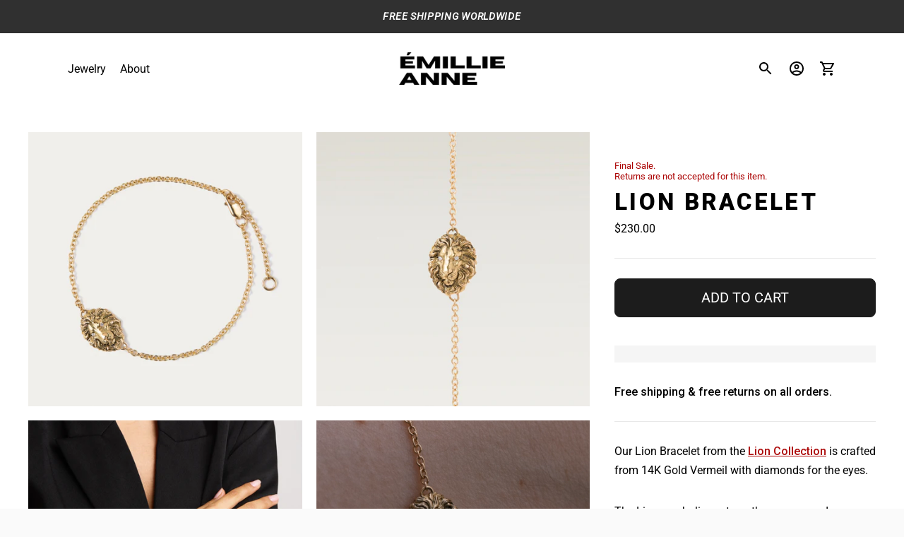

--- FILE ---
content_type: text/html; charset=utf-8
request_url: https://emillieanne.com/products/lion-bracelet
body_size: 30814
content:
<!doctype html>

<!--
  ___                       ___           ___           ___
       /  /\                     /__/\         /  /\         /  /\
      /  /:/_                    \  \:\       /  /:/        /  /::\
     /  /:/ /\  ___     ___       \  \:\     /  /:/        /  /:/\:\
    /  /:/ /:/ /__/\   /  /\  ___  \  \:\   /  /:/  ___   /  /:/  \:\
   /__/:/ /:/  \  \:\ /  /:/ /__/\  \__\:\ /__/:/  /  /\ /__/:/ \__\:\
   \  \:\/:/    \  \:\  /:/  \  \:\ /  /:/ \  \:\ /  /:/ \  \:\ /  /:/
    \  \::/      \  \:\/:/    \  \:\  /:/   \  \:\  /:/   \  \:\  /:/
     \  \:\       \  \::/      \  \:\/:/     \  \:\/:/     \  \:\/:/
      \  \:\       \__\/        \  \::/       \  \::/       \  \::/
       \__\/                     \__\/         \__\/         \__\/

  --------------------------------------------------------------------
  #  Ira v5.1.0
  #  Documentation: https://fluorescent.co/help/ira/
  #  Purchase: https://themes.shopify.com/themes/ira/
  #  A product by Fluorescent: https://fluorescent.co/
  --------------------------------------------------------------------
-->

<html class="no-js" lang="en">
  <head>
<script
  type="text/javascript"
  src="https://app.termly.io/resource-blocker/82d79786-0e95-4d55-8186-0ccb9068a672?autoBlock=on"
async ></script>
    <meta charset="utf-8">
    <meta http-equiv="X-UA-Compatible" content="IE=edge,chrome=1">
    <meta name="viewport" content="width=device-width,initial-scale=1">
    <link rel="canonical" href="https://emillieanne.com/products/lion-bracelet">
    <link rel="preconnect" href="https://cdn.shopify.com" crossorigin><link rel="preconnect" href="https://fonts.shopifycdn.com" crossorigin><link rel="shortcut icon" href="//emillieanne.com/cdn/shop/files/Favicon_-_PNG.png?crop=center&height=32&v=1687105864&width=32" type="image/png"><title>LION BRACELET
&vert; ÉMILLIE ANNE</title><meta name="description" content="Our Lion Bracelet from the Lion Collection is crafted from 14K Gold Vermeil with diamonds for the eyes. The Lion symbolizes strength, courage and protection.">





  
  
  
  
  




<meta name="description" content="Our Lion Bracelet from the Lion Collection is crafted from 14K Gold Vermeil with diamonds for the eyes. The Lion symbolizes strength, courage and protection." />
<meta property="og:url" content="https://emillieanne.com/products/lion-bracelet">
<meta property="og:site_name" content="ÉMILLIE ANNE">
<meta property="og:type" content="product">
<meta property="og:title" content="LION BRACELET">
<meta property="og:description" content="Our Lion Bracelet from the Lion Collection is crafted from 14K Gold Vermeil with diamonds for the eyes. The Lion symbolizes strength, courage and protection.">
<meta property="og:image" content="http://emillieanne.com/cdn/shop/files/LionFront_a682d2c8-cc21-4fcc-a550-36a4df85298e_1024x.jpg?v=1711479766">
<meta property="og:image:secure_url" content="https://emillieanne.com/cdn/shop/files/LionFront_a682d2c8-cc21-4fcc-a550-36a4df85298e_1024x.jpg?v=1711479766">
<meta property="og:price:amount" content="230.00">
<meta property="og:price:currency" content="USD">

<meta name="twitter:title" content="LION BRACELET">
<meta name="twitter:description" content="Our Lion Bracelet from the Lion Collection is crafted from 14K Gold Vermeil with diamonds for the eyes. The Lion symbolizes strength, courage and protection.">
<meta name="twitter:card" content="summary_large_image">
<meta name="twitter:image" content="https://emillieanne.com/cdn/shop/files/LionFront_a682d2c8-cc21-4fcc-a550-36a4df85298e_1024x.jpg?v=1711479766">
<meta name="twitter:image:width" content="480">
<meta name="twitter:image:height" content="480">
<script>
  console.log('Ira v5.1.0 by Fluorescent');

  document.documentElement.className = document.documentElement.className.replace('no-js', '');

  if (window.matchMedia(`(prefers-reduced-motion: reduce)`) === true || window.matchMedia(`(prefers-reduced-motion: reduce)`).matches === true) {
    document.documentElement.classList.add('prefers-reduced-motion');
  }

  window.theme = {
    version: 'v5.1.0',
    routes: {
      root: "/",
      cart: {
        base: "/cart",
        add: "/cart/add",
        change: "/cart/change",
        clear: "/cart/clear",
      },
      // Manual routes until Shopify adds support
      products: "/products",
      productRecommendations: "/recommendations/products",
      predictive_search_url: '/search/suggest'

    },
    strings: {
      cart: {
        remove: "Remove"
      },
      product: {
        reviews: "Reviews"
      },
      products: {
        product: {
          unitPrice: "Unit price",
          unitPriceSeparator: "per"
        }
      },
      search: {
        headings: {
          articles: "Articles",
          pages: "Pages",
          products: "Products"
        },
        view_all: "View all",
        no_results: "We found no search results"
      },
      accessibility: {
        play_video: "Play",
        pause_video: "Pause"
      }
    }
  }
</script><script>
    window.theme.moneyFormat = "${{amount}}"
  </script>


<style>
  @font-face {
  font-family: Roboto;
  font-weight: 700;
  font-style: normal;
  font-display: swap;
  src: url("//emillieanne.com/cdn/fonts/roboto/roboto_n7.f38007a10afbbde8976c4056bfe890710d51dec2.woff2") format("woff2"),
       url("//emillieanne.com/cdn/fonts/roboto/roboto_n7.94bfdd3e80c7be00e128703d245c207769d763f9.woff") format("woff");
}

  @font-face {
  font-family: Roboto;
  font-weight: 900;
  font-style: normal;
  font-display: swap;
  src: url("//emillieanne.com/cdn/fonts/roboto/roboto_n9.0c184e6fa23f90226ecbf2340f41a7f829851913.woff2") format("woff2"),
       url("//emillieanne.com/cdn/fonts/roboto/roboto_n9.7211b7d111ec948ac853161b9ab0c32728753cde.woff") format("woff");
}

  @font-face {
  font-family: Roboto;
  font-weight: 400;
  font-style: normal;
  font-display: swap;
  src: url("//emillieanne.com/cdn/fonts/roboto/roboto_n4.2019d890f07b1852f56ce63ba45b2db45d852cba.woff2") format("woff2"),
       url("//emillieanne.com/cdn/fonts/roboto/roboto_n4.238690e0007583582327135619c5f7971652fa9d.woff") format("woff");
}

  @font-face {
  font-family: Roboto;
  font-weight: 400;
  font-style: normal;
  font-display: swap;
  src: url("//emillieanne.com/cdn/fonts/roboto/roboto_n4.2019d890f07b1852f56ce63ba45b2db45d852cba.woff2") format("woff2"),
       url("//emillieanne.com/cdn/fonts/roboto/roboto_n4.238690e0007583582327135619c5f7971652fa9d.woff") format("woff");
}

  @font-face {
  font-family: Roboto;
  font-weight: 500;
  font-style: normal;
  font-display: swap;
  src: url("//emillieanne.com/cdn/fonts/roboto/roboto_n5.250d51708d76acbac296b0e21ede8f81de4e37aa.woff2") format("woff2"),
       url("//emillieanne.com/cdn/fonts/roboto/roboto_n5.535e8c56f4cbbdea416167af50ab0ff1360a3949.woff") format("woff");
}

  @font-face {
  font-family: Roboto;
  font-weight: 400;
  font-style: italic;
  font-display: swap;
  src: url("//emillieanne.com/cdn/fonts/roboto/roboto_i4.57ce898ccda22ee84f49e6b57ae302250655e2d4.woff2") format("woff2"),
       url("//emillieanne.com/cdn/fonts/roboto/roboto_i4.b21f3bd061cbcb83b824ae8c7671a82587b264bf.woff") format("woff");
}

  

  :root {
    --color-text-heading: #000000;
    --color-text-subheading: rgba(0, 0, 0, 0.7);
    --color-text-body: #000000;
    --color-text-body-transparent: rgba(0, 0, 0, 0.05);
    --color-text-body-transparent-02: rgba(0, 0, 0, 0.2);
    --color-text-meta: rgba(0, 0, 0, 0.7);
    --color-text-link: #ad0a0a;
    --color-text-success: #39bb4a;
    --color-text-error: #b6534c;

    --color-background: #ffffff;
    --color-background-transparent: rgba(255, 255, 255, 0.8);
    --color-border: #e8e8e8;
    --color-overlay: #000000;
    --color-overlay-transparent: rgba(0, 0, 0, 0.6);

    --color-background-meta: #f5f5f5;
    --color-foreground-meta: rgba(0, 0, 0, 0.6);

    --color-border-input: #e8e8e8;
    --color-text-input: #000000;

    --color-background-button: #1c1c1c;
    --color-background-button-hover: #4f4f4f;
    --color-text-button: #ffffff;

    --color-border-button-secondary: #e8e8e8;
    --color-text-button-secondary: #000000;
    --color-border-button-secondary-hover: #1c1c1c;

    --color-background-contrast: #f3f3f3;
    --color-background-meta-contrast: #e9e9e9;
    --color-foreground-meta-contrast: rgba(0, 0, 0, 0.6);
    --color-text-meta-contrast: rgba(0, 0, 0, 0.7);
    --color-text-heading-contrast: #000000;
    --color-text-subheading-contrast: rgba(0, 0, 0, 0.7);
    --color-text-body-contrast: #000000;
    --color-border-contrast: #d7d7d7;
    --color-background-button-contrast: #303030;
    --color-background-button-hover-contrast: #636363;
    --color-text-button-contrast: #ffffff;
    --color-text-link-contrast: #ad0a0a;

    --color-background-header: #ffffff;
    --color-background-header-transparent: rgba(255, 255, 255, 0);
    --color-text-header: #000000;
    --color-icon-header: #000000;
    --color-border-header: rgba(0,0,0,0);
    --color-shadow-header: rgba(0, 0, 0, 0.15);

    --color-background-dropdown: #ffffff;
    --color-text-dropdown: #1c1c1c;
    --color-text-dropdown-transparent: rgba(28, 28, 28, 0.1);
    --color-border-dropdown: #1c1c1c;

    --color-background-footer: #f3f3f3;
    --color-text-footer: #000000;
    --color-border-footer: #000000;
    --color-border-footer-darker: #000000;
    --color-input-button-hover-footer: #d9d9d9;

    --color-text-drawer: #1c1c1c;
    --color-text-meta-drawer: rgba(28, 28, 28, 0.7);
    --color-background-drawer: #ffffff;
    --color-border-drawer: #1c1c1c;
    --color-background-input-drawer: #ffffff;
    --color-text-input-drawer: #000000;

    --color-background-pill: rgba(232, 232, 232, 0.7);
    --color-background-pill-hover: #e8e8e8;

    /* Typography */
    --font-logo: Roboto, sans-serif;
    --font-logo-weight: 700;
    --font-logo-style: normal;
    --logo-font-size: 20px;
    --logo-text-transform: uppercase;
    --logo-letter-spacing: 0.125em;

    --font-heading: Roboto, sans-serif;
    --font-heading-weight: 900;
    --font-heading-style: normal;
    --font-heading-text-transform: uppercase;
    --font-heading-base-letter-spacing: 0.1em;

    --font-body: Roboto, sans-serif;
    --font-body-weight: 400;
    --font-body-style: normal;
    --font-body-bold-weight: 500;
    --font-body-bolder-weight: 600;
    --font-body-base-letter-spacing: 0.05em;

    --font-meta: Roboto, sans-serif;
    --font-meta-weight: 400;
    --font-meta-style: normal;
    --font-meta-text-transform: uppercase;
    --font-meta-base-letter-spacing: 0.05em;

    /* --font-size-heading-x-large: 36px; */
    --font-size-heading-x-large: 38px;
    --line-height-heading-x-large: 1.22;

    /* --font-size-heading-large: 32px; */
    --font-size-heading-large: 33px;
    --line-height-heading-large: 1.25;

    /* --font-size-heading-base: 24px; */
    --font-size-heading-base: 25px;
    --line-height-heading-base: 1.33;

    /* --font-size-heading-small: 18px; */
    --font-size-heading-small: 19px;
    --line-height-heading-small: 1.33;

    /* --font-size-body-large: 16px; */
    --font-size-body-large: 18px;
    --line-height-body-large: 1.75;

    /* --font-size-body-base: 14px; */
    --font-size-body-base: 16px;
    --line-height-body-base: 1.714;

    --font-size-body-small: 12px;
    --font-size-body-small: 14px;
    --line-height-body-small: 1.66;

    /* --font-size-meta: 12px; */
    --font-size-meta: 16px;
    --line-height-meta: 2;

    --radius-corner: 0px;

    /* Shopify pay specific */
    --payment-terms-background-color: #f5f5f5;
  }
</style><script>
  flu = window.flu || {};
  flu.chunks = {
    flickity: "//emillieanne.com/cdn/shop/t/10/assets/flickity-chunk.js?v=85142651148763024801755806765",
  };
</script>





  <script type="module" src="//emillieanne.com/cdn/shop/t/10/assets/theme.min.js?v=161791028516150485501755806768"></script>







<link href="//emillieanne.com/cdn/shop/t/10/assets/theme.css?v=38851074816279925181758024985" rel="stylesheet" type="text/css" media="all" />
<link href="//emillieanne.com/cdn/shop/t/10/assets/custom.css?v=55038404157056463381755806764" rel="stylesheet" type="text/css" media="all" />
<script>window.performance && window.performance.mark && window.performance.mark('shopify.content_for_header.start');</script><meta name="facebook-domain-verification" content="xjw1u8uxev7f0tyruofv9d8uyzgzul">
<meta name="google-site-verification" content="0jW6Dv-u0MY8vE1lFgfIt4eti9dlcCmSsxAOpvsV1oE">
<meta id="shopify-digital-wallet" name="shopify-digital-wallet" content="/78095974709/digital_wallets/dialog">
<meta name="shopify-checkout-api-token" content="76d59e90781ce1146e1bee904a1b4523">
<meta id="in-context-paypal-metadata" data-shop-id="78095974709" data-venmo-supported="false" data-environment="production" data-locale="en_US" data-paypal-v4="true" data-currency="USD">
<link rel="alternate" type="application/json+oembed" href="https://emillieanne.com/products/lion-bracelet.oembed">
<script async="async" src="/checkouts/internal/preloads.js?locale=en-US"></script>
<link rel="preconnect" href="https://shop.app" crossorigin="anonymous">
<script async="async" src="https://shop.app/checkouts/internal/preloads.js?locale=en-US&shop_id=78095974709" crossorigin="anonymous"></script>
<script id="apple-pay-shop-capabilities" type="application/json">{"shopId":78095974709,"countryCode":"US","currencyCode":"USD","merchantCapabilities":["supports3DS"],"merchantId":"gid:\/\/shopify\/Shop\/78095974709","merchantName":"ÉMILLIE ANNE","requiredBillingContactFields":["postalAddress","email","phone"],"requiredShippingContactFields":["postalAddress","email","phone"],"shippingType":"shipping","supportedNetworks":["visa","masterCard","amex","discover","elo","jcb"],"total":{"type":"pending","label":"ÉMILLIE ANNE","amount":"1.00"},"shopifyPaymentsEnabled":true,"supportsSubscriptions":true}</script>
<script id="shopify-features" type="application/json">{"accessToken":"76d59e90781ce1146e1bee904a1b4523","betas":["rich-media-storefront-analytics"],"domain":"emillieanne.com","predictiveSearch":true,"shopId":78095974709,"locale":"en"}</script>
<script>var Shopify = Shopify || {};
Shopify.shop = "edd077-2.myshopify.com";
Shopify.locale = "en";
Shopify.currency = {"active":"USD","rate":"1.0"};
Shopify.country = "US";
Shopify.theme = {"name":"Emillieanne - Live New Theme","id":181706129717,"schema_name":"Ira","schema_version":"5.1.0","theme_store_id":790,"role":"main"};
Shopify.theme.handle = "null";
Shopify.theme.style = {"id":null,"handle":null};
Shopify.cdnHost = "emillieanne.com/cdn";
Shopify.routes = Shopify.routes || {};
Shopify.routes.root = "/";</script>
<script type="module">!function(o){(o.Shopify=o.Shopify||{}).modules=!0}(window);</script>
<script>!function(o){function n(){var o=[];function n(){o.push(Array.prototype.slice.apply(arguments))}return n.q=o,n}var t=o.Shopify=o.Shopify||{};t.loadFeatures=n(),t.autoloadFeatures=n()}(window);</script>
<script>
  window.ShopifyPay = window.ShopifyPay || {};
  window.ShopifyPay.apiHost = "shop.app\/pay";
  window.ShopifyPay.redirectState = null;
</script>
<script id="shop-js-analytics" type="application/json">{"pageType":"product"}</script>
<script defer="defer" async type="module" src="//emillieanne.com/cdn/shopifycloud/shop-js/modules/v2/client.init-shop-cart-sync_BApSsMSl.en.esm.js"></script>
<script defer="defer" async type="module" src="//emillieanne.com/cdn/shopifycloud/shop-js/modules/v2/chunk.common_CBoos6YZ.esm.js"></script>
<script type="module">
  await import("//emillieanne.com/cdn/shopifycloud/shop-js/modules/v2/client.init-shop-cart-sync_BApSsMSl.en.esm.js");
await import("//emillieanne.com/cdn/shopifycloud/shop-js/modules/v2/chunk.common_CBoos6YZ.esm.js");

  window.Shopify.SignInWithShop?.initShopCartSync?.({"fedCMEnabled":true,"windoidEnabled":true});

</script>
<script defer="defer" async type="module" src="//emillieanne.com/cdn/shopifycloud/shop-js/modules/v2/client.payment-terms_BHOWV7U_.en.esm.js"></script>
<script defer="defer" async type="module" src="//emillieanne.com/cdn/shopifycloud/shop-js/modules/v2/chunk.common_CBoos6YZ.esm.js"></script>
<script defer="defer" async type="module" src="//emillieanne.com/cdn/shopifycloud/shop-js/modules/v2/chunk.modal_Bu1hFZFC.esm.js"></script>
<script type="module">
  await import("//emillieanne.com/cdn/shopifycloud/shop-js/modules/v2/client.payment-terms_BHOWV7U_.en.esm.js");
await import("//emillieanne.com/cdn/shopifycloud/shop-js/modules/v2/chunk.common_CBoos6YZ.esm.js");
await import("//emillieanne.com/cdn/shopifycloud/shop-js/modules/v2/chunk.modal_Bu1hFZFC.esm.js");

  
</script>
<script>
  window.Shopify = window.Shopify || {};
  if (!window.Shopify.featureAssets) window.Shopify.featureAssets = {};
  window.Shopify.featureAssets['shop-js'] = {"shop-cart-sync":["modules/v2/client.shop-cart-sync_DJczDl9f.en.esm.js","modules/v2/chunk.common_CBoos6YZ.esm.js"],"init-fed-cm":["modules/v2/client.init-fed-cm_BzwGC0Wi.en.esm.js","modules/v2/chunk.common_CBoos6YZ.esm.js"],"init-windoid":["modules/v2/client.init-windoid_BS26ThXS.en.esm.js","modules/v2/chunk.common_CBoos6YZ.esm.js"],"shop-cash-offers":["modules/v2/client.shop-cash-offers_DthCPNIO.en.esm.js","modules/v2/chunk.common_CBoos6YZ.esm.js","modules/v2/chunk.modal_Bu1hFZFC.esm.js"],"shop-button":["modules/v2/client.shop-button_D_JX508o.en.esm.js","modules/v2/chunk.common_CBoos6YZ.esm.js"],"init-shop-email-lookup-coordinator":["modules/v2/client.init-shop-email-lookup-coordinator_DFwWcvrS.en.esm.js","modules/v2/chunk.common_CBoos6YZ.esm.js"],"shop-toast-manager":["modules/v2/client.shop-toast-manager_tEhgP2F9.en.esm.js","modules/v2/chunk.common_CBoos6YZ.esm.js"],"shop-login-button":["modules/v2/client.shop-login-button_DwLgFT0K.en.esm.js","modules/v2/chunk.common_CBoos6YZ.esm.js","modules/v2/chunk.modal_Bu1hFZFC.esm.js"],"avatar":["modules/v2/client.avatar_BTnouDA3.en.esm.js"],"init-shop-cart-sync":["modules/v2/client.init-shop-cart-sync_BApSsMSl.en.esm.js","modules/v2/chunk.common_CBoos6YZ.esm.js"],"pay-button":["modules/v2/client.pay-button_BuNmcIr_.en.esm.js","modules/v2/chunk.common_CBoos6YZ.esm.js"],"init-shop-for-new-customer-accounts":["modules/v2/client.init-shop-for-new-customer-accounts_DrjXSI53.en.esm.js","modules/v2/client.shop-login-button_DwLgFT0K.en.esm.js","modules/v2/chunk.common_CBoos6YZ.esm.js","modules/v2/chunk.modal_Bu1hFZFC.esm.js"],"init-customer-accounts-sign-up":["modules/v2/client.init-customer-accounts-sign-up_TlVCiykN.en.esm.js","modules/v2/client.shop-login-button_DwLgFT0K.en.esm.js","modules/v2/chunk.common_CBoos6YZ.esm.js","modules/v2/chunk.modal_Bu1hFZFC.esm.js"],"shop-follow-button":["modules/v2/client.shop-follow-button_C5D3XtBb.en.esm.js","modules/v2/chunk.common_CBoos6YZ.esm.js","modules/v2/chunk.modal_Bu1hFZFC.esm.js"],"checkout-modal":["modules/v2/client.checkout-modal_8TC_1FUY.en.esm.js","modules/v2/chunk.common_CBoos6YZ.esm.js","modules/v2/chunk.modal_Bu1hFZFC.esm.js"],"init-customer-accounts":["modules/v2/client.init-customer-accounts_C0Oh2ljF.en.esm.js","modules/v2/client.shop-login-button_DwLgFT0K.en.esm.js","modules/v2/chunk.common_CBoos6YZ.esm.js","modules/v2/chunk.modal_Bu1hFZFC.esm.js"],"lead-capture":["modules/v2/client.lead-capture_Cq0gfm7I.en.esm.js","modules/v2/chunk.common_CBoos6YZ.esm.js","modules/v2/chunk.modal_Bu1hFZFC.esm.js"],"shop-login":["modules/v2/client.shop-login_BmtnoEUo.en.esm.js","modules/v2/chunk.common_CBoos6YZ.esm.js","modules/v2/chunk.modal_Bu1hFZFC.esm.js"],"payment-terms":["modules/v2/client.payment-terms_BHOWV7U_.en.esm.js","modules/v2/chunk.common_CBoos6YZ.esm.js","modules/v2/chunk.modal_Bu1hFZFC.esm.js"]};
</script>
<script id="__st">var __st={"a":78095974709,"offset":-18000,"reqid":"0f6f2a71-5ab2-403c-956b-41bb23b1f6c8-1768891824","pageurl":"emillieanne.com\/products\/lion-bracelet","u":"ff27db4da197","p":"product","rtyp":"product","rid":9205353283893};</script>
<script>window.ShopifyPaypalV4VisibilityTracking = true;</script>
<script id="captcha-bootstrap">!function(){'use strict';const t='contact',e='account',n='new_comment',o=[[t,t],['blogs',n],['comments',n],[t,'customer']],c=[[e,'customer_login'],[e,'guest_login'],[e,'recover_customer_password'],[e,'create_customer']],r=t=>t.map((([t,e])=>`form[action*='/${t}']:not([data-nocaptcha='true']) input[name='form_type'][value='${e}']`)).join(','),a=t=>()=>t?[...document.querySelectorAll(t)].map((t=>t.form)):[];function s(){const t=[...o],e=r(t);return a(e)}const i='password',u='form_key',d=['recaptcha-v3-token','g-recaptcha-response','h-captcha-response',i],f=()=>{try{return window.sessionStorage}catch{return}},m='__shopify_v',_=t=>t.elements[u];function p(t,e,n=!1){try{const o=window.sessionStorage,c=JSON.parse(o.getItem(e)),{data:r}=function(t){const{data:e,action:n}=t;return t[m]||n?{data:e,action:n}:{data:t,action:n}}(c);for(const[e,n]of Object.entries(r))t.elements[e]&&(t.elements[e].value=n);n&&o.removeItem(e)}catch(o){console.error('form repopulation failed',{error:o})}}const l='form_type',E='cptcha';function T(t){t.dataset[E]=!0}const w=window,h=w.document,L='Shopify',v='ce_forms',y='captcha';let A=!1;((t,e)=>{const n=(g='f06e6c50-85a8-45c8-87d0-21a2b65856fe',I='https://cdn.shopify.com/shopifycloud/storefront-forms-hcaptcha/ce_storefront_forms_captcha_hcaptcha.v1.5.2.iife.js',D={infoText:'Protected by hCaptcha',privacyText:'Privacy',termsText:'Terms'},(t,e,n)=>{const o=w[L][v],c=o.bindForm;if(c)return c(t,g,e,D).then(n);var r;o.q.push([[t,g,e,D],n]),r=I,A||(h.body.append(Object.assign(h.createElement('script'),{id:'captcha-provider',async:!0,src:r})),A=!0)});var g,I,D;w[L]=w[L]||{},w[L][v]=w[L][v]||{},w[L][v].q=[],w[L][y]=w[L][y]||{},w[L][y].protect=function(t,e){n(t,void 0,e),T(t)},Object.freeze(w[L][y]),function(t,e,n,w,h,L){const[v,y,A,g]=function(t,e,n){const i=e?o:[],u=t?c:[],d=[...i,...u],f=r(d),m=r(i),_=r(d.filter((([t,e])=>n.includes(e))));return[a(f),a(m),a(_),s()]}(w,h,L),I=t=>{const e=t.target;return e instanceof HTMLFormElement?e:e&&e.form},D=t=>v().includes(t);t.addEventListener('submit',(t=>{const e=I(t);if(!e)return;const n=D(e)&&!e.dataset.hcaptchaBound&&!e.dataset.recaptchaBound,o=_(e),c=g().includes(e)&&(!o||!o.value);(n||c)&&t.preventDefault(),c&&!n&&(function(t){try{if(!f())return;!function(t){const e=f();if(!e)return;const n=_(t);if(!n)return;const o=n.value;o&&e.removeItem(o)}(t);const e=Array.from(Array(32),(()=>Math.random().toString(36)[2])).join('');!function(t,e){_(t)||t.append(Object.assign(document.createElement('input'),{type:'hidden',name:u})),t.elements[u].value=e}(t,e),function(t,e){const n=f();if(!n)return;const o=[...t.querySelectorAll(`input[type='${i}']`)].map((({name:t})=>t)),c=[...d,...o],r={};for(const[a,s]of new FormData(t).entries())c.includes(a)||(r[a]=s);n.setItem(e,JSON.stringify({[m]:1,action:t.action,data:r}))}(t,e)}catch(e){console.error('failed to persist form',e)}}(e),e.submit())}));const S=(t,e)=>{t&&!t.dataset[E]&&(n(t,e.some((e=>e===t))),T(t))};for(const o of['focusin','change'])t.addEventListener(o,(t=>{const e=I(t);D(e)&&S(e,y())}));const B=e.get('form_key'),M=e.get(l),P=B&&M;t.addEventListener('DOMContentLoaded',(()=>{const t=y();if(P)for(const e of t)e.elements[l].value===M&&p(e,B);[...new Set([...A(),...v().filter((t=>'true'===t.dataset.shopifyCaptcha))])].forEach((e=>S(e,t)))}))}(h,new URLSearchParams(w.location.search),n,t,e,['guest_login'])})(!0,!0)}();</script>
<script integrity="sha256-4kQ18oKyAcykRKYeNunJcIwy7WH5gtpwJnB7kiuLZ1E=" data-source-attribution="shopify.loadfeatures" defer="defer" src="//emillieanne.com/cdn/shopifycloud/storefront/assets/storefront/load_feature-a0a9edcb.js" crossorigin="anonymous"></script>
<script crossorigin="anonymous" defer="defer" src="//emillieanne.com/cdn/shopifycloud/storefront/assets/shopify_pay/storefront-65b4c6d7.js?v=20250812"></script>
<script data-source-attribution="shopify.dynamic_checkout.dynamic.init">var Shopify=Shopify||{};Shopify.PaymentButton=Shopify.PaymentButton||{isStorefrontPortableWallets:!0,init:function(){window.Shopify.PaymentButton.init=function(){};var t=document.createElement("script");t.src="https://emillieanne.com/cdn/shopifycloud/portable-wallets/latest/portable-wallets.en.js",t.type="module",document.head.appendChild(t)}};
</script>
<script data-source-attribution="shopify.dynamic_checkout.buyer_consent">
  function portableWalletsHideBuyerConsent(e){var t=document.getElementById("shopify-buyer-consent"),n=document.getElementById("shopify-subscription-policy-button");t&&n&&(t.classList.add("hidden"),t.setAttribute("aria-hidden","true"),n.removeEventListener("click",e))}function portableWalletsShowBuyerConsent(e){var t=document.getElementById("shopify-buyer-consent"),n=document.getElementById("shopify-subscription-policy-button");t&&n&&(t.classList.remove("hidden"),t.removeAttribute("aria-hidden"),n.addEventListener("click",e))}window.Shopify?.PaymentButton&&(window.Shopify.PaymentButton.hideBuyerConsent=portableWalletsHideBuyerConsent,window.Shopify.PaymentButton.showBuyerConsent=portableWalletsShowBuyerConsent);
</script>
<script data-source-attribution="shopify.dynamic_checkout.cart.bootstrap">document.addEventListener("DOMContentLoaded",(function(){function t(){return document.querySelector("shopify-accelerated-checkout-cart, shopify-accelerated-checkout")}if(t())Shopify.PaymentButton.init();else{new MutationObserver((function(e,n){t()&&(Shopify.PaymentButton.init(),n.disconnect())})).observe(document.body,{childList:!0,subtree:!0})}}));
</script>
<link id="shopify-accelerated-checkout-styles" rel="stylesheet" media="screen" href="https://emillieanne.com/cdn/shopifycloud/portable-wallets/latest/accelerated-checkout-backwards-compat.css" crossorigin="anonymous">
<style id="shopify-accelerated-checkout-cart">
        #shopify-buyer-consent {
  margin-top: 1em;
  display: inline-block;
  width: 100%;
}

#shopify-buyer-consent.hidden {
  display: none;
}

#shopify-subscription-policy-button {
  background: none;
  border: none;
  padding: 0;
  text-decoration: underline;
  font-size: inherit;
  cursor: pointer;
}

#shopify-subscription-policy-button::before {
  box-shadow: none;
}

      </style>

<script>window.performance && window.performance.mark && window.performance.mark('shopify.content_for_header.end');</script>

    <script type="text/javascript">
    (function(c,l,a,r,i,t,y){
        c[a]=c[a]||function(){(c[a].q=c[a].q||[]).push(arguments)};
        t=l.createElement(r);t.async=1;t.src="https://www.clarity.ms/tag/"+i;
        y=l.getElementsByTagName(r)[0];y.parentNode.insertBefore(t,y);
    })(window, document, "clarity", "script", "kup0p1vdem");
</script>
    
  <!-- BEGIN app block: shopify://apps/klaviyo-email-marketing-sms/blocks/klaviyo-onsite-embed/2632fe16-c075-4321-a88b-50b567f42507 -->












  <script async src="https://static.klaviyo.com/onsite/js/YntNZb/klaviyo.js?company_id=YntNZb"></script>
  <script>!function(){if(!window.klaviyo){window._klOnsite=window._klOnsite||[];try{window.klaviyo=new Proxy({},{get:function(n,i){return"push"===i?function(){var n;(n=window._klOnsite).push.apply(n,arguments)}:function(){for(var n=arguments.length,o=new Array(n),w=0;w<n;w++)o[w]=arguments[w];var t="function"==typeof o[o.length-1]?o.pop():void 0,e=new Promise((function(n){window._klOnsite.push([i].concat(o,[function(i){t&&t(i),n(i)}]))}));return e}}})}catch(n){window.klaviyo=window.klaviyo||[],window.klaviyo.push=function(){var n;(n=window._klOnsite).push.apply(n,arguments)}}}}();</script>

  
    <script id="viewed_product">
      if (item == null) {
        var _learnq = _learnq || [];

        var MetafieldReviews = null
        var MetafieldYotpoRating = null
        var MetafieldYotpoCount = null
        var MetafieldLooxRating = null
        var MetafieldLooxCount = null
        var okendoProduct = null
        var okendoProductReviewCount = null
        var okendoProductReviewAverageValue = null
        try {
          // The following fields are used for Customer Hub recently viewed in order to add reviews.
          // This information is not part of __kla_viewed. Instead, it is part of __kla_viewed_reviewed_items
          MetafieldReviews = {};
          MetafieldYotpoRating = null
          MetafieldYotpoCount = null
          MetafieldLooxRating = null
          MetafieldLooxCount = null

          okendoProduct = null
          // If the okendo metafield is not legacy, it will error, which then requires the new json formatted data
          if (okendoProduct && 'error' in okendoProduct) {
            okendoProduct = null
          }
          okendoProductReviewCount = okendoProduct ? okendoProduct.reviewCount : null
          okendoProductReviewAverageValue = okendoProduct ? okendoProduct.reviewAverageValue : null
        } catch (error) {
          console.error('Error in Klaviyo onsite reviews tracking:', error);
        }

        var item = {
          Name: "LION BRACELET",
          ProductID: 9205353283893,
          Categories: ["All Products","Animal Collection","Lion"],
          ImageURL: "https://emillieanne.com/cdn/shop/files/LionFront_a682d2c8-cc21-4fcc-a550-36a4df85298e_grande.jpg?v=1711479766",
          URL: "https://emillieanne.com/products/lion-bracelet",
          Brand: "ÉMILLIE ANNE",
          Price: "$230.00",
          Value: "230.00",
          CompareAtPrice: "$0.00"
        };
        _learnq.push(['track', 'Viewed Product', item]);
        _learnq.push(['trackViewedItem', {
          Title: item.Name,
          ItemId: item.ProductID,
          Categories: item.Categories,
          ImageUrl: item.ImageURL,
          Url: item.URL,
          Metadata: {
            Brand: item.Brand,
            Price: item.Price,
            Value: item.Value,
            CompareAtPrice: item.CompareAtPrice
          },
          metafields:{
            reviews: MetafieldReviews,
            yotpo:{
              rating: MetafieldYotpoRating,
              count: MetafieldYotpoCount,
            },
            loox:{
              rating: MetafieldLooxRating,
              count: MetafieldLooxCount,
            },
            okendo: {
              rating: okendoProductReviewAverageValue,
              count: okendoProductReviewCount,
            }
          }
        }]);
      }
    </script>
  




  <script>
    window.klaviyoReviewsProductDesignMode = false
  </script>







<!-- END app block --><link href="https://monorail-edge.shopifysvc.com" rel="dns-prefetch">
<script>(function(){if ("sendBeacon" in navigator && "performance" in window) {try {var session_token_from_headers = performance.getEntriesByType('navigation')[0].serverTiming.find(x => x.name == '_s').description;} catch {var session_token_from_headers = undefined;}var session_cookie_matches = document.cookie.match(/_shopify_s=([^;]*)/);var session_token_from_cookie = session_cookie_matches && session_cookie_matches.length === 2 ? session_cookie_matches[1] : "";var session_token = session_token_from_headers || session_token_from_cookie || "";function handle_abandonment_event(e) {var entries = performance.getEntries().filter(function(entry) {return /monorail-edge.shopifysvc.com/.test(entry.name);});if (!window.abandonment_tracked && entries.length === 0) {window.abandonment_tracked = true;var currentMs = Date.now();var navigation_start = performance.timing.navigationStart;var payload = {shop_id: 78095974709,url: window.location.href,navigation_start,duration: currentMs - navigation_start,session_token,page_type: "product"};window.navigator.sendBeacon("https://monorail-edge.shopifysvc.com/v1/produce", JSON.stringify({schema_id: "online_store_buyer_site_abandonment/1.1",payload: payload,metadata: {event_created_at_ms: currentMs,event_sent_at_ms: currentMs}}));}}window.addEventListener('pagehide', handle_abandonment_event);}}());</script>
<script id="web-pixels-manager-setup">(function e(e,d,r,n,o){if(void 0===o&&(o={}),!Boolean(null===(a=null===(i=window.Shopify)||void 0===i?void 0:i.analytics)||void 0===a?void 0:a.replayQueue)){var i,a;window.Shopify=window.Shopify||{};var t=window.Shopify;t.analytics=t.analytics||{};var s=t.analytics;s.replayQueue=[],s.publish=function(e,d,r){return s.replayQueue.push([e,d,r]),!0};try{self.performance.mark("wpm:start")}catch(e){}var l=function(){var e={modern:/Edge?\/(1{2}[4-9]|1[2-9]\d|[2-9]\d{2}|\d{4,})\.\d+(\.\d+|)|Firefox\/(1{2}[4-9]|1[2-9]\d|[2-9]\d{2}|\d{4,})\.\d+(\.\d+|)|Chrom(ium|e)\/(9{2}|\d{3,})\.\d+(\.\d+|)|(Maci|X1{2}).+ Version\/(15\.\d+|(1[6-9]|[2-9]\d|\d{3,})\.\d+)([,.]\d+|)( \(\w+\)|)( Mobile\/\w+|) Safari\/|Chrome.+OPR\/(9{2}|\d{3,})\.\d+\.\d+|(CPU[ +]OS|iPhone[ +]OS|CPU[ +]iPhone|CPU IPhone OS|CPU iPad OS)[ +]+(15[._]\d+|(1[6-9]|[2-9]\d|\d{3,})[._]\d+)([._]\d+|)|Android:?[ /-](13[3-9]|1[4-9]\d|[2-9]\d{2}|\d{4,})(\.\d+|)(\.\d+|)|Android.+Firefox\/(13[5-9]|1[4-9]\d|[2-9]\d{2}|\d{4,})\.\d+(\.\d+|)|Android.+Chrom(ium|e)\/(13[3-9]|1[4-9]\d|[2-9]\d{2}|\d{4,})\.\d+(\.\d+|)|SamsungBrowser\/([2-9]\d|\d{3,})\.\d+/,legacy:/Edge?\/(1[6-9]|[2-9]\d|\d{3,})\.\d+(\.\d+|)|Firefox\/(5[4-9]|[6-9]\d|\d{3,})\.\d+(\.\d+|)|Chrom(ium|e)\/(5[1-9]|[6-9]\d|\d{3,})\.\d+(\.\d+|)([\d.]+$|.*Safari\/(?![\d.]+ Edge\/[\d.]+$))|(Maci|X1{2}).+ Version\/(10\.\d+|(1[1-9]|[2-9]\d|\d{3,})\.\d+)([,.]\d+|)( \(\w+\)|)( Mobile\/\w+|) Safari\/|Chrome.+OPR\/(3[89]|[4-9]\d|\d{3,})\.\d+\.\d+|(CPU[ +]OS|iPhone[ +]OS|CPU[ +]iPhone|CPU IPhone OS|CPU iPad OS)[ +]+(10[._]\d+|(1[1-9]|[2-9]\d|\d{3,})[._]\d+)([._]\d+|)|Android:?[ /-](13[3-9]|1[4-9]\d|[2-9]\d{2}|\d{4,})(\.\d+|)(\.\d+|)|Mobile Safari.+OPR\/([89]\d|\d{3,})\.\d+\.\d+|Android.+Firefox\/(13[5-9]|1[4-9]\d|[2-9]\d{2}|\d{4,})\.\d+(\.\d+|)|Android.+Chrom(ium|e)\/(13[3-9]|1[4-9]\d|[2-9]\d{2}|\d{4,})\.\d+(\.\d+|)|Android.+(UC? ?Browser|UCWEB|U3)[ /]?(15\.([5-9]|\d{2,})|(1[6-9]|[2-9]\d|\d{3,})\.\d+)\.\d+|SamsungBrowser\/(5\.\d+|([6-9]|\d{2,})\.\d+)|Android.+MQ{2}Browser\/(14(\.(9|\d{2,})|)|(1[5-9]|[2-9]\d|\d{3,})(\.\d+|))(\.\d+|)|K[Aa][Ii]OS\/(3\.\d+|([4-9]|\d{2,})\.\d+)(\.\d+|)/},d=e.modern,r=e.legacy,n=navigator.userAgent;return n.match(d)?"modern":n.match(r)?"legacy":"unknown"}(),u="modern"===l?"modern":"legacy",c=(null!=n?n:{modern:"",legacy:""})[u],f=function(e){return[e.baseUrl,"/wpm","/b",e.hashVersion,"modern"===e.buildTarget?"m":"l",".js"].join("")}({baseUrl:d,hashVersion:r,buildTarget:u}),m=function(e){var d=e.version,r=e.bundleTarget,n=e.surface,o=e.pageUrl,i=e.monorailEndpoint;return{emit:function(e){var a=e.status,t=e.errorMsg,s=(new Date).getTime(),l=JSON.stringify({metadata:{event_sent_at_ms:s},events:[{schema_id:"web_pixels_manager_load/3.1",payload:{version:d,bundle_target:r,page_url:o,status:a,surface:n,error_msg:t},metadata:{event_created_at_ms:s}}]});if(!i)return console&&console.warn&&console.warn("[Web Pixels Manager] No Monorail endpoint provided, skipping logging."),!1;try{return self.navigator.sendBeacon.bind(self.navigator)(i,l)}catch(e){}var u=new XMLHttpRequest;try{return u.open("POST",i,!0),u.setRequestHeader("Content-Type","text/plain"),u.send(l),!0}catch(e){return console&&console.warn&&console.warn("[Web Pixels Manager] Got an unhandled error while logging to Monorail."),!1}}}}({version:r,bundleTarget:l,surface:e.surface,pageUrl:self.location.href,monorailEndpoint:e.monorailEndpoint});try{o.browserTarget=l,function(e){var d=e.src,r=e.async,n=void 0===r||r,o=e.onload,i=e.onerror,a=e.sri,t=e.scriptDataAttributes,s=void 0===t?{}:t,l=document.createElement("script"),u=document.querySelector("head"),c=document.querySelector("body");if(l.async=n,l.src=d,a&&(l.integrity=a,l.crossOrigin="anonymous"),s)for(var f in s)if(Object.prototype.hasOwnProperty.call(s,f))try{l.dataset[f]=s[f]}catch(e){}if(o&&l.addEventListener("load",o),i&&l.addEventListener("error",i),u)u.appendChild(l);else{if(!c)throw new Error("Did not find a head or body element to append the script");c.appendChild(l)}}({src:f,async:!0,onload:function(){if(!function(){var e,d;return Boolean(null===(d=null===(e=window.Shopify)||void 0===e?void 0:e.analytics)||void 0===d?void 0:d.initialized)}()){var d=window.webPixelsManager.init(e)||void 0;if(d){var r=window.Shopify.analytics;r.replayQueue.forEach((function(e){var r=e[0],n=e[1],o=e[2];d.publishCustomEvent(r,n,o)})),r.replayQueue=[],r.publish=d.publishCustomEvent,r.visitor=d.visitor,r.initialized=!0}}},onerror:function(){return m.emit({status:"failed",errorMsg:"".concat(f," has failed to load")})},sri:function(e){var d=/^sha384-[A-Za-z0-9+/=]+$/;return"string"==typeof e&&d.test(e)}(c)?c:"",scriptDataAttributes:o}),m.emit({status:"loading"})}catch(e){m.emit({status:"failed",errorMsg:(null==e?void 0:e.message)||"Unknown error"})}}})({shopId: 78095974709,storefrontBaseUrl: "https://emillieanne.com",extensionsBaseUrl: "https://extensions.shopifycdn.com/cdn/shopifycloud/web-pixels-manager",monorailEndpoint: "https://monorail-edge.shopifysvc.com/unstable/produce_batch",surface: "storefront-renderer",enabledBetaFlags: ["2dca8a86"],webPixelsConfigList: [{"id":"2247852341","configuration":"{\"accountID\":\"YntNZb\",\"webPixelConfig\":\"eyJlbmFibGVBZGRlZFRvQ2FydEV2ZW50cyI6IHRydWV9\"}","eventPayloadVersion":"v1","runtimeContext":"STRICT","scriptVersion":"524f6c1ee37bacdca7657a665bdca589","type":"APP","apiClientId":123074,"privacyPurposes":["ANALYTICS","MARKETING"],"dataSharingAdjustments":{"protectedCustomerApprovalScopes":["read_customer_address","read_customer_email","read_customer_name","read_customer_personal_data","read_customer_phone"]}},{"id":"797147445","configuration":"{\"config\":\"{\\\"pixel_id\\\":\\\"G-HT8YXNF9WN\\\",\\\"target_country\\\":\\\"US\\\",\\\"gtag_events\\\":[{\\\"type\\\":\\\"search\\\",\\\"action_label\\\":[\\\"G-HT8YXNF9WN\\\",\\\"AW-11297795916\\\/me5cCI3c84sZEMzemosq\\\"]},{\\\"type\\\":\\\"begin_checkout\\\",\\\"action_label\\\":[\\\"G-HT8YXNF9WN\\\",\\\"AW-11297795916\\\/4kCvCJPc84sZEMzemosq\\\"]},{\\\"type\\\":\\\"view_item\\\",\\\"action_label\\\":[\\\"G-HT8YXNF9WN\\\",\\\"AW-11297795916\\\/fNmVCIrc84sZEMzemosq\\\",\\\"MC-R470FL887Q\\\"]},{\\\"type\\\":\\\"purchase\\\",\\\"action_label\\\":[\\\"G-HT8YXNF9WN\\\",\\\"AW-11297795916\\\/XjlBCITc84sZEMzemosq\\\",\\\"MC-R470FL887Q\\\"]},{\\\"type\\\":\\\"page_view\\\",\\\"action_label\\\":[\\\"G-HT8YXNF9WN\\\",\\\"AW-11297795916\\\/qf5eCIfc84sZEMzemosq\\\",\\\"MC-R470FL887Q\\\"]},{\\\"type\\\":\\\"add_payment_info\\\",\\\"action_label\\\":[\\\"G-HT8YXNF9WN\\\",\\\"AW-11297795916\\\/s5qHCJbc84sZEMzemosq\\\"]},{\\\"type\\\":\\\"add_to_cart\\\",\\\"action_label\\\":[\\\"G-HT8YXNF9WN\\\",\\\"AW-11297795916\\\/cq6GCJDc84sZEMzemosq\\\"]}],\\\"enable_monitoring_mode\\\":false}\"}","eventPayloadVersion":"v1","runtimeContext":"OPEN","scriptVersion":"b2a88bafab3e21179ed38636efcd8a93","type":"APP","apiClientId":1780363,"privacyPurposes":[],"dataSharingAdjustments":{"protectedCustomerApprovalScopes":["read_customer_address","read_customer_email","read_customer_name","read_customer_personal_data","read_customer_phone"]}},{"id":"724631861","configuration":"{\"pixelCode\":\"CMSG6VJC77U3UN57R8AG\"}","eventPayloadVersion":"v1","runtimeContext":"STRICT","scriptVersion":"22e92c2ad45662f435e4801458fb78cc","type":"APP","apiClientId":4383523,"privacyPurposes":["ANALYTICS","MARKETING","SALE_OF_DATA"],"dataSharingAdjustments":{"protectedCustomerApprovalScopes":["read_customer_address","read_customer_email","read_customer_name","read_customer_personal_data","read_customer_phone"]}},{"id":"262537525","configuration":"{\"pixel_id\":\"1490654168424346\",\"pixel_type\":\"facebook_pixel\",\"metaapp_system_user_token\":\"-\"}","eventPayloadVersion":"v1","runtimeContext":"OPEN","scriptVersion":"ca16bc87fe92b6042fbaa3acc2fbdaa6","type":"APP","apiClientId":2329312,"privacyPurposes":["ANALYTICS","MARKETING","SALE_OF_DATA"],"dataSharingAdjustments":{"protectedCustomerApprovalScopes":["read_customer_address","read_customer_email","read_customer_name","read_customer_personal_data","read_customer_phone"]}},{"id":"222527797","configuration":"{\"tagID\":\"2613697592727\"}","eventPayloadVersion":"v1","runtimeContext":"STRICT","scriptVersion":"18031546ee651571ed29edbe71a3550b","type":"APP","apiClientId":3009811,"privacyPurposes":["ANALYTICS","MARKETING","SALE_OF_DATA"],"dataSharingAdjustments":{"protectedCustomerApprovalScopes":["read_customer_address","read_customer_email","read_customer_name","read_customer_personal_data","read_customer_phone"]}},{"id":"49086773","configuration":"{\"myshopifyDomain\":\"edd077-2.myshopify.com\"}","eventPayloadVersion":"v1","runtimeContext":"STRICT","scriptVersion":"23b97d18e2aa74363140dc29c9284e87","type":"APP","apiClientId":2775569,"privacyPurposes":["ANALYTICS","MARKETING","SALE_OF_DATA"],"dataSharingAdjustments":{"protectedCustomerApprovalScopes":["read_customer_address","read_customer_email","read_customer_name","read_customer_phone","read_customer_personal_data"]}},{"id":"shopify-app-pixel","configuration":"{}","eventPayloadVersion":"v1","runtimeContext":"STRICT","scriptVersion":"0450","apiClientId":"shopify-pixel","type":"APP","privacyPurposes":["ANALYTICS","MARKETING"]},{"id":"shopify-custom-pixel","eventPayloadVersion":"v1","runtimeContext":"LAX","scriptVersion":"0450","apiClientId":"shopify-pixel","type":"CUSTOM","privacyPurposes":["ANALYTICS","MARKETING"]}],isMerchantRequest: false,initData: {"shop":{"name":"ÉMILLIE ANNE","paymentSettings":{"currencyCode":"USD"},"myshopifyDomain":"edd077-2.myshopify.com","countryCode":"US","storefrontUrl":"https:\/\/emillieanne.com"},"customer":null,"cart":null,"checkout":null,"productVariants":[{"price":{"amount":230.0,"currencyCode":"USD"},"product":{"title":"LION BRACELET","vendor":"ÉMILLIE ANNE","id":"9205353283893","untranslatedTitle":"LION BRACELET","url":"\/products\/lion-bracelet","type":"Bracelets"},"id":"49863774404917","image":{"src":"\/\/emillieanne.com\/cdn\/shop\/files\/LionFront_a682d2c8-cc21-4fcc-a550-36a4df85298e.jpg?v=1711479766"},"sku":"EA0020","title":"Default Title","untranslatedTitle":"Default Title"}],"purchasingCompany":null},},"https://emillieanne.com/cdn","fcfee988w5aeb613cpc8e4bc33m6693e112",{"modern":"","legacy":""},{"shopId":"78095974709","storefrontBaseUrl":"https:\/\/emillieanne.com","extensionBaseUrl":"https:\/\/extensions.shopifycdn.com\/cdn\/shopifycloud\/web-pixels-manager","surface":"storefront-renderer","enabledBetaFlags":"[\"2dca8a86\"]","isMerchantRequest":"false","hashVersion":"fcfee988w5aeb613cpc8e4bc33m6693e112","publish":"custom","events":"[[\"page_viewed\",{}],[\"product_viewed\",{\"productVariant\":{\"price\":{\"amount\":230.0,\"currencyCode\":\"USD\"},\"product\":{\"title\":\"LION BRACELET\",\"vendor\":\"ÉMILLIE ANNE\",\"id\":\"9205353283893\",\"untranslatedTitle\":\"LION BRACELET\",\"url\":\"\/products\/lion-bracelet\",\"type\":\"Bracelets\"},\"id\":\"49863774404917\",\"image\":{\"src\":\"\/\/emillieanne.com\/cdn\/shop\/files\/LionFront_a682d2c8-cc21-4fcc-a550-36a4df85298e.jpg?v=1711479766\"},\"sku\":\"EA0020\",\"title\":\"Default Title\",\"untranslatedTitle\":\"Default Title\"}}]]"});</script><script>
  window.ShopifyAnalytics = window.ShopifyAnalytics || {};
  window.ShopifyAnalytics.meta = window.ShopifyAnalytics.meta || {};
  window.ShopifyAnalytics.meta.currency = 'USD';
  var meta = {"product":{"id":9205353283893,"gid":"gid:\/\/shopify\/Product\/9205353283893","vendor":"ÉMILLIE ANNE","type":"Bracelets","handle":"lion-bracelet","variants":[{"id":49863774404917,"price":23000,"name":"LION BRACELET","public_title":null,"sku":"EA0020"}],"remote":false},"page":{"pageType":"product","resourceType":"product","resourceId":9205353283893,"requestId":"0f6f2a71-5ab2-403c-956b-41bb23b1f6c8-1768891824"}};
  for (var attr in meta) {
    window.ShopifyAnalytics.meta[attr] = meta[attr];
  }
</script>
<script class="analytics">
  (function () {
    var customDocumentWrite = function(content) {
      var jquery = null;

      if (window.jQuery) {
        jquery = window.jQuery;
      } else if (window.Checkout && window.Checkout.$) {
        jquery = window.Checkout.$;
      }

      if (jquery) {
        jquery('body').append(content);
      }
    };

    var hasLoggedConversion = function(token) {
      if (token) {
        return document.cookie.indexOf('loggedConversion=' + token) !== -1;
      }
      return false;
    }

    var setCookieIfConversion = function(token) {
      if (token) {
        var twoMonthsFromNow = new Date(Date.now());
        twoMonthsFromNow.setMonth(twoMonthsFromNow.getMonth() + 2);

        document.cookie = 'loggedConversion=' + token + '; expires=' + twoMonthsFromNow;
      }
    }

    var trekkie = window.ShopifyAnalytics.lib = window.trekkie = window.trekkie || [];
    if (trekkie.integrations) {
      return;
    }
    trekkie.methods = [
      'identify',
      'page',
      'ready',
      'track',
      'trackForm',
      'trackLink'
    ];
    trekkie.factory = function(method) {
      return function() {
        var args = Array.prototype.slice.call(arguments);
        args.unshift(method);
        trekkie.push(args);
        return trekkie;
      };
    };
    for (var i = 0; i < trekkie.methods.length; i++) {
      var key = trekkie.methods[i];
      trekkie[key] = trekkie.factory(key);
    }
    trekkie.load = function(config) {
      trekkie.config = config || {};
      trekkie.config.initialDocumentCookie = document.cookie;
      var first = document.getElementsByTagName('script')[0];
      var script = document.createElement('script');
      script.type = 'text/javascript';
      script.onerror = function(e) {
        var scriptFallback = document.createElement('script');
        scriptFallback.type = 'text/javascript';
        scriptFallback.onerror = function(error) {
                var Monorail = {
      produce: function produce(monorailDomain, schemaId, payload) {
        var currentMs = new Date().getTime();
        var event = {
          schema_id: schemaId,
          payload: payload,
          metadata: {
            event_created_at_ms: currentMs,
            event_sent_at_ms: currentMs
          }
        };
        return Monorail.sendRequest("https://" + monorailDomain + "/v1/produce", JSON.stringify(event));
      },
      sendRequest: function sendRequest(endpointUrl, payload) {
        // Try the sendBeacon API
        if (window && window.navigator && typeof window.navigator.sendBeacon === 'function' && typeof window.Blob === 'function' && !Monorail.isIos12()) {
          var blobData = new window.Blob([payload], {
            type: 'text/plain'
          });

          if (window.navigator.sendBeacon(endpointUrl, blobData)) {
            return true;
          } // sendBeacon was not successful

        } // XHR beacon

        var xhr = new XMLHttpRequest();

        try {
          xhr.open('POST', endpointUrl);
          xhr.setRequestHeader('Content-Type', 'text/plain');
          xhr.send(payload);
        } catch (e) {
          console.log(e);
        }

        return false;
      },
      isIos12: function isIos12() {
        return window.navigator.userAgent.lastIndexOf('iPhone; CPU iPhone OS 12_') !== -1 || window.navigator.userAgent.lastIndexOf('iPad; CPU OS 12_') !== -1;
      }
    };
    Monorail.produce('monorail-edge.shopifysvc.com',
      'trekkie_storefront_load_errors/1.1',
      {shop_id: 78095974709,
      theme_id: 181706129717,
      app_name: "storefront",
      context_url: window.location.href,
      source_url: "//emillieanne.com/cdn/s/trekkie.storefront.cd680fe47e6c39ca5d5df5f0a32d569bc48c0f27.min.js"});

        };
        scriptFallback.async = true;
        scriptFallback.src = '//emillieanne.com/cdn/s/trekkie.storefront.cd680fe47e6c39ca5d5df5f0a32d569bc48c0f27.min.js';
        first.parentNode.insertBefore(scriptFallback, first);
      };
      script.async = true;
      script.src = '//emillieanne.com/cdn/s/trekkie.storefront.cd680fe47e6c39ca5d5df5f0a32d569bc48c0f27.min.js';
      first.parentNode.insertBefore(script, first);
    };
    trekkie.load(
      {"Trekkie":{"appName":"storefront","development":false,"defaultAttributes":{"shopId":78095974709,"isMerchantRequest":null,"themeId":181706129717,"themeCityHash":"16091982320010011404","contentLanguage":"en","currency":"USD","eventMetadataId":"0d3e1f74-357a-4370-b692-db8a18c9d38f"},"isServerSideCookieWritingEnabled":true,"monorailRegion":"shop_domain","enabledBetaFlags":["65f19447"]},"Session Attribution":{},"S2S":{"facebookCapiEnabled":true,"source":"trekkie-storefront-renderer","apiClientId":580111}}
    );

    var loaded = false;
    trekkie.ready(function() {
      if (loaded) return;
      loaded = true;

      window.ShopifyAnalytics.lib = window.trekkie;

      var originalDocumentWrite = document.write;
      document.write = customDocumentWrite;
      try { window.ShopifyAnalytics.merchantGoogleAnalytics.call(this); } catch(error) {};
      document.write = originalDocumentWrite;

      window.ShopifyAnalytics.lib.page(null,{"pageType":"product","resourceType":"product","resourceId":9205353283893,"requestId":"0f6f2a71-5ab2-403c-956b-41bb23b1f6c8-1768891824","shopifyEmitted":true});

      var match = window.location.pathname.match(/checkouts\/(.+)\/(thank_you|post_purchase)/)
      var token = match? match[1]: undefined;
      if (!hasLoggedConversion(token)) {
        setCookieIfConversion(token);
        window.ShopifyAnalytics.lib.track("Viewed Product",{"currency":"USD","variantId":49863774404917,"productId":9205353283893,"productGid":"gid:\/\/shopify\/Product\/9205353283893","name":"LION BRACELET","price":"230.00","sku":"EA0020","brand":"ÉMILLIE ANNE","variant":null,"category":"Bracelets","nonInteraction":true,"remote":false},undefined,undefined,{"shopifyEmitted":true});
      window.ShopifyAnalytics.lib.track("monorail:\/\/trekkie_storefront_viewed_product\/1.1",{"currency":"USD","variantId":49863774404917,"productId":9205353283893,"productGid":"gid:\/\/shopify\/Product\/9205353283893","name":"LION BRACELET","price":"230.00","sku":"EA0020","brand":"ÉMILLIE ANNE","variant":null,"category":"Bracelets","nonInteraction":true,"remote":false,"referer":"https:\/\/emillieanne.com\/products\/lion-bracelet"});
      }
    });


        var eventsListenerScript = document.createElement('script');
        eventsListenerScript.async = true;
        eventsListenerScript.src = "//emillieanne.com/cdn/shopifycloud/storefront/assets/shop_events_listener-3da45d37.js";
        document.getElementsByTagName('head')[0].appendChild(eventsListenerScript);

})();</script>
<script
  defer
  src="https://emillieanne.com/cdn/shopifycloud/perf-kit/shopify-perf-kit-3.0.4.min.js"
  data-application="storefront-renderer"
  data-shop-id="78095974709"
  data-render-region="gcp-us-central1"
  data-page-type="product"
  data-theme-instance-id="181706129717"
  data-theme-name="Ira"
  data-theme-version="5.1.0"
  data-monorail-region="shop_domain"
  data-resource-timing-sampling-rate="10"
  data-shs="true"
  data-shs-beacon="true"
  data-shs-export-with-fetch="true"
  data-shs-logs-sample-rate="1"
  data-shs-beacon-endpoint="https://emillieanne.com/api/collect"
></script>
</head>

  <body
    class="
      template-product
      
    "
    
      data-enable-quick-cart="true"
    
    
  >
    <div class="page">
      <div class="theme-editor-scroll-offset"></div>

      <div class="header__space" data-header-space></div>
      
      <!-- BEGIN sections: header-group -->
<div id="shopify-section-sections--25355988631861__announcement-bar" class="shopify-section shopify-section-group-header-group announcement-bar__outer-wrapper">






  <section
    class="announcement-bar"
    data-section-id="sections--25355988631861__announcement-bar"
    data-section-type="announcement-bar"
    data-timing="3000"
    data-announcement-bar-item-count="1"
  >
    
      <div
        class="announcement-bar__item ff-body fs-body-small"
        style="
          --s-color-background: #303030;
          --s-color-text: #ffffff;
        "
        data-single-announcement
        data-index="0"
        
      >
        <div class="announcement-bar__content"><span>FREE SHIPPING WORLDWIDE</span></div>
      </div>
    
  </section>



<style> #shopify-section-sections--25355988631861__announcement-bar .announcement-bar__content {font-weight: 600; font-style: italic;} @media (max-width: 768px) {#shopify-section-sections--25355988631861__announcement-bar .announcement-bar__content {font-size: 12px; }} </style></div><div id="shopify-section-sections--25355988631861__header" class="shopify-section shopify-section-group-header-group header__outer-wrapper">



<header
  data-section-id="sections--25355988631861__header"
  data-section-type="header"
  class="
  header header--inline header--logo--center
  
    header--has-logo
  
  
    header--has-transparent-logo
  
  
  
  
    header--has-accounts
  
"
  style="
  --width-max-logo: 150px; --color-text-transparent: #303030;
  --color-icon-transparent: #303030; --color-border-transparent:
  rgba(255, 255, 255, 0.5);
"
>
  <a href="#main" class="skip-to-content-button">
    Skip to content
  </a>

  

  <button class="header__menu-icon header__icon-touch" href="#" data-js-menu-button title="Show Main Menu">
    <div class="icon-button">
  <div class="icon-button__icon">
    <span class="icon ">
  <svg width="100%" viewBox="0 0 24 24">
    
        <path d="M3 18H21V16H3V18ZM3 13H21V11H3V13ZM3 6V8H21V6H3Z" fill="currentColor" />

      
  </svg>
</span>

  </div>
</div>

  </button><div class="header__links" data-navigation>
      
<ul class="header__links-list fs-body-base">
  

    

    <li >
      <a
        href="/collections/all-products"
        class=" "
        data-link
        
      >
        Jewelry
</a>

      
    </li>

    

    <li >
      <a
        href="/pages/about"
        class=" "
        data-link
        
      >
        About
</a>

      
    </li>
</ul>


    </div>
    <h1 class="header__logo ff-heading fs-heading-base">
      
  <a class="header__logo-link" href="/">
    
      <div
  class="image image--34060225446197 image--responsive regular-logo"
  style=" padding-top: 31.14754098360656% 
  "
>
  <img
    class="image__img lazyload lazypreload "
    src="//emillieanne.com/cdn/shop/files/EA_Black.png?crop=center&height=300&v=1687103270&width=300"
    
      data-src="//emillieanne.com/cdn/shop/files/EA_Black_{width}x.png?v=1687103270"
      data-widths="[180, 320, 360, 540, 640, 720, 900, 1080, 1296, 1512, 1728, 2048]"
    
    data-aspectratio="3.210526315789474"
    data-sizes="auto"
    alt="ÉMILLIE ANNE Logo"
    
  >
</div>

<noscript>
  <div class="image image--34060225446197 regular-logo">
    <img class="image__img" src="//emillieanne.com/cdn/shop/files/EA_Black.png?crop=center&height=2048&v=1687103270&width=2048" alt="ÉMILLIE ANNE Logo">
  </div>
</noscript>

    

    
      <div
  class="image image--34060225446197 image--responsive transparent-logo"
  style=" padding-top: 31.14754098360656% 
  "
>
  <img
    class="image__img lazyload lazypreload "
    src="//emillieanne.com/cdn/shop/files/EA_Black.png?crop=center&height=300&v=1687103270&width=300"
    
      data-src="//emillieanne.com/cdn/shop/files/EA_Black_{width}x.png?v=1687103270"
      data-widths="[180, 320, 360, 540, 640, 720, 900, 1080, 1296, 1512, 1728, 2048]"
    
    data-aspectratio="3.210526315789474"
    data-sizes="auto"
    alt="ÉMILLIE ANNE Logo"
    
  >
</div>

<noscript>
  <div class="image image--34060225446197 transparent-logo">
    <img class="image__img" src="//emillieanne.com/cdn/shop/files/EA_Black.png?crop=center&height=2048&v=1687103270&width=2048" alt="ÉMILLIE ANNE Logo">
  </div>
</noscript>

    

    
  </a>

    </h1>
  

  <div class="header__right">
    <a
      class="header__icon-touch header__icon-touch--search no-transition"
      href="/search"
      data-search
      title="Search"
    >
      <div class="icon-button">
  <div class="icon-button__icon">
    <span class="icon ">
  <svg width="100%" viewBox="0 0 24 24">
    
        <path d="M0 0h24v24H0V0z" fill="none"/><path d="M15.5 14h-.79l-.28-.27C15.41 12.59 16 11.11 16 9.5 16 5.91 13.09 3 9.5 3S3 5.91 3 9.5 5.91 16 9.5 16c1.61 0 3.09-.59 4.23-1.57l.27.28v.79l5 4.99L20.49 19l-4.99-5zm-6 0C7.01 14 5 11.99 5 9.5S7.01 5 9.5 5 14 7.01 14 9.5 11.99 14 9.5 14z" fill="currentColor" />

      
  </svg>
</span>

  </div>
</div>

    </a><a class="header__icon-touch header__icon-touch--account" href="/account" title="Account">
        <div class="icon-button">
  <div class="icon-button__icon">
    <span class="icon ">
  <svg width="100%" viewBox="0 0 24 24">
    
        <path d="M0 0h24v24H0V0z" fill="none"/><path d="M12 2C6.48 2 2 6.48 2 12s4.48 10 10 10 10-4.48 10-10S17.52 2 12 2zM7.07 18.28c.43-.9 3.05-1.78 4.93-1.78s4.51.88 4.93 1.78C15.57 19.36 13.86 20 12 20s-3.57-.64-4.93-1.72zm11.29-1.45c-1.43-1.74-4.9-2.33-6.36-2.33s-4.93.59-6.36 2.33C4.62 15.49 4 13.82 4 12c0-4.41 3.59-8 8-8s8 3.59 8 8c0 1.82-.62 3.49-1.64 4.83zM12 6c-1.94 0-3.5 1.56-3.5 3.5S10.06 13 12 13s3.5-1.56 3.5-3.5S13.94 6 12 6zm0 5c-.83 0-1.5-.67-1.5-1.5S11.17 8 12 8s1.5.67 1.5 1.5S12.83 11 12 11z" fill="currentColor" />

      
  </svg>
</span>

  </div>
</div>

      </a><a class="header__icon-touch no-transition" href="/cart" data-js-cart-icon title="Cart">
      <div class="icon-button">
  <div class="icon-button__icon">
    <span class="icon ">
  <svg width="100%" viewBox="0 0 24 24">
    
        <path d="M0 0h24v24H0V0z" fill="none"/><path d="M15.55 13c.75 0 1.41-.41 1.75-1.03l3.58-6.49c.37-.66-.11-1.48-.87-1.48H5.21l-.94-2H1v2h2l3.6 7.59-1.35 2.44C4.52 15.37 5.48 17 7 17h12v-2H7l1.1-2h7.45zM6.16 6h12.15l-2.76 5H8.53L6.16 6zM7 18c-1.1 0-1.99.9-1.99 2S5.9 22 7 22s2-.9 2-2-.9-2-2-2zm10 0c-1.1 0-1.99.9-1.99 2s.89 2 1.99 2 2-.9 2-2-.9-2-2-2z" fill="currentColor" />

      
  </svg>
</span>

  </div>
</div>

      <div class="header__cart-count " data-js-cart-indicator>
        <span data-js-cart-count>0</span>
      </div>
    </a>
  </div>

  <div class="quick-search" data-quick-search>
  <div class="quick-search__overlay" data-overlay></div>
  <form action="/search" class="quick-search__container" autocomplete="off">
    <div class="quick-search__bar">
      <input
        class="quick-search__input"
        type="text"
        name="q"
        placeholder="What are you looking for?"
        data-input
      >
      <input type="hidden" name="options[prefix]" value="last">
      <div class="quick-search__actions">
        <a class="quick-search__clear" href="#" data-clear tabindex="-1">
          <span class="icon ">
  <svg width="100%" viewBox="0 0 24 24">
    
        <path d="M0 0h24v24H0V0z" fill="none"/><path d="M19 6.41L17.59 5 12 10.59 6.41 5 5 6.41 10.59 12 5 17.59 6.41 19 12 13.41 17.59 19 19 17.59 13.41 12 19 6.41z" fill="currentColor" />

      
  </svg>
</span>

        </a>
        <button class="quick-search__submit" type="submit">
          <span class="icon ">
  <svg width="100%" viewBox="0 0 24 24">
    
        <path d="M0 0h24v24H0V0z" fill="none"/><path d="M15.5 14h-.79l-.28-.27C15.41 12.59 16 11.11 16 9.5 16 5.91 13.09 3 9.5 3S3 5.91 3 9.5 5.91 16 9.5 16c1.61 0 3.09-.59 4.23-1.57l.27.28v.79l5 4.99L20.49 19l-4.99-5zm-6 0C7.01 14 5 11.99 5 9.5S7.01 5 9.5 5 14 7.01 14 9.5 11.99 14 9.5 14z" fill="currentColor" />

      
  </svg>
</span>

        </button>
      </div>
    </div>
    <div class="quick-search__results" data-results></div>
  </form>
</div>


  
    

<div
  class="quick-cart"
  data-quick-cart
  style="--color-button-background-hover: #4f4f4f;"
>
  <div class="quick-cart__overlay" data-overlay></div>

  <div class="quick-cart__container">
    <div class="quick-cart__cart visible" data-cart data-scroll-lock-ignore>
      <div class="quick-cart__header">
        Cart
        <button type="button" data-close aria-label="Close">
          <span class="icon ">
  <svg width="100%" viewBox="0 0 24 24">
    
        <path d="M0 0h24v24H0V0z" fill="none"/><path d="M19 6.41L17.59 5 12 10.59 6.41 5 5 6.41 10.59 12 5 17.59 6.41 19 12 13.41 17.59 19 19 17.59 13.41 12 19 6.41z" fill="currentColor" />

      
  </svg>
</span>

        </button>
      </div>
      <div class="quick-cart__items" data-items></div>
      <div class="quick_cart__empty ff-body" data-empty>
        Your cart is empty.
        <button type="button" data-close aria-label="Close">
          Keep shopping!</button
        >.
      </div>
      <div class="quick-cart__footer ff-body ta-c" data-footer>
        <div class="quick-cart__discounts c-subdued" data-discounts></div><p>
          Free shipping & free returns.

        </p>
        <a href="/checkout" class="btn btn--primary btn--short btn--full">Checkout</a>
      </div>
    </div>

    <div class="quick-cart__configure" data-configure>
      <div class="quick-add loading" data-scroll-lock-ignore data-add>
        <div class="quick-add__configure" data-contents></div>
        <div class="quick-add__loading-wrap">
          <div class="quick-add__loading-bar"></div>
        </div>
      </div>
    </div>
  </div>
</div>

  
</header>

<section
  class="drawer-menu animation--drawer-menu"
  data-drawer-menu
>
  <div class="drawer-menu__overlay" data-overlay></div>

  <div class="drawer-menu__panel">
    <form action="/search" autocomplete="off">
      <div class="drawer-menu__header">
        <input
          name="q"
          class="input drawer-menu__search-input text-input-on-dark-background"
          placeholder="Search"
          data-input
        >
        <input type="hidden" name="options[prefix]" value="last">
        <div class="drawer-menu__actions">
          <button type="button" class="drawer-menu__clear ff-meta fs-meta" data-search-clear>
            <span class="icon ">
  <svg width="100%" viewBox="0 0 24 24">
    
        <path d="M0 0h24v24H0V0z" fill="none"/><path d="M19 6.41L17.59 5 12 10.59 6.41 5 5 6.41 10.59 12 5 17.59 6.41 19 12 13.41 17.59 19 19 17.59 13.41 12 19 6.41z" fill="currentColor" />

      
  </svg>
</span>

          </button>
          <button type="submit" data-search-submit><span class="icon ">
  <svg width="100%" viewBox="0 0 24 24">
    
        <path d="M0 0h24v24H0V0z" fill="none"/><path d="M15.5 14h-.79l-.28-.27C15.41 12.59 16 11.11 16 9.5 16 5.91 13.09 3 9.5 3S3 5.91 3 9.5 5.91 16 9.5 16c1.61 0 3.09-.59 4.23-1.57l.27.28v.79l5 4.99L20.49 19l-4.99-5zm-6 0C7.01 14 5 11.99 5 9.5S7.01 5 9.5 5 14 7.01 14 9.5 11.99 14 9.5 14z" fill="currentColor" />

      
  </svg>
</span>
</button>
        </div>
      </div>

      <div class="drawer-menu__search-results" data-scroll-lock-ignore data-search-results></div>
    </form>

    <div class="drawer-menu__bottom">
      <div class="drawer-menu__all-links" data-depth="0" data-all-links>
        <div class="drawer-menu__contents" data-scroll-lock-ignore>
          <div class="drawer-menu__main" data-main>
            <ul class="drawer-menu__primary-links" data-primary-container="true" data-depth="0">
              <li class="drawer-menu__item animation--drawer-menu-item" data-list-item>
    <a
      data-item="link"
      class="drawer-menu__link  "
      href="/collections/all-products"
      
      
    >
      <span>Jewelry</span></a>

    
</li><li class="drawer-menu__item animation--drawer-menu-item" data-list-item>
    <a
      data-item="link"
      class="drawer-menu__link  "
      href="/pages/about"
      
      
    >
      <span>About</span></a>

    
</li>
            </ul>
          </div>
        </div><ul class="drawer-menu__footer" data-footer data-scroll-lock-ignore><li class="drawer-menu__item animation--drawer-menu-item" data-list-item>
                <a class="drawer-menu__link" href="/account">
                    Register / Login</a>
              </li><form method="post" action="/localization" id="localization_form" accept-charset="UTF-8" class="drawer-menu__form" enctype="multipart/form-data"><input type="hidden" name="form_type" value="localization" /><input type="hidden" name="utf8" value="✓" /><input type="hidden" name="_method" value="put" /><input type="hidden" name="return_to" value="/products/lion-bracelet" /><li class="drawer-menu__item animation--drawer-menu-item" data-list-item>
                    <a class="drawer-menu__link" href="#" data-item="secondary">
                      Currency
                      <span class="icon ">
  <svg width="100%" viewBox="0 0 24 24">
    
        <path d="M7 10L12 15L17 10H7Z" fill="currentColor"/>

      
  </svg>
</span>

                    </a>
                    <ul
                      class="drawer-menu__list drawer-menu__list--sub drawer-menu__list--country-selector"
                      aria-hidden="true"
                      aria-expanded="false"
                    >
                      <li class="drawer-menu__item drawer-menu__item--heading">
                        <button class="drawer-menu__link" data-item="secondaryHeading">
                          <span>Currency</span>
                          <span class="icon ">
  <svg width="100%" viewBox="0 0 24 24">
    
        <path d="M7 10L12 15L17 10H7Z" fill="currentColor"/>

      
  </svg>
</span>

                        </button>
                      </li>
                      
                        <li class="drawer-menu__item" data-list-item>
                          <a
                            class="drawer-menu__link drawer-menu__link--cb"
                            href="#"
                            data-item="currency"
                            data-value="AU"
                          >
                            <div class="drawer-menu__radio">
                              
                            </div>
                            <span>Australia (AUD
                              $)</span
                            >
                          </a>
                        </li>
                        <li class="drawer-menu__item" data-list-item>
                          <a
                            class="drawer-menu__link drawer-menu__link--cb"
                            href="#"
                            data-item="currency"
                            data-value="AT"
                          >
                            <div class="drawer-menu__radio">
                              
                            </div>
                            <span>Austria (EUR
                              €)</span
                            >
                          </a>
                        </li>
                        <li class="drawer-menu__item" data-list-item>
                          <a
                            class="drawer-menu__link drawer-menu__link--cb"
                            href="#"
                            data-item="currency"
                            data-value="BE"
                          >
                            <div class="drawer-menu__radio">
                              
                            </div>
                            <span>Belgium (EUR
                              €)</span
                            >
                          </a>
                        </li>
                        <li class="drawer-menu__item" data-list-item>
                          <a
                            class="drawer-menu__link drawer-menu__link--cb"
                            href="#"
                            data-item="currency"
                            data-value="CA"
                          >
                            <div class="drawer-menu__radio">
                              
                            </div>
                            <span>Canada (CAD
                              $)</span
                            >
                          </a>
                        </li>
                        <li class="drawer-menu__item" data-list-item>
                          <a
                            class="drawer-menu__link drawer-menu__link--cb"
                            href="#"
                            data-item="currency"
                            data-value="CZ"
                          >
                            <div class="drawer-menu__radio">
                              
                            </div>
                            <span>Czechia (CZK
                              Kč)</span
                            >
                          </a>
                        </li>
                        <li class="drawer-menu__item" data-list-item>
                          <a
                            class="drawer-menu__link drawer-menu__link--cb"
                            href="#"
                            data-item="currency"
                            data-value="DK"
                          >
                            <div class="drawer-menu__radio">
                              
                            </div>
                            <span>Denmark (DKK
                              kr.)</span
                            >
                          </a>
                        </li>
                        <li class="drawer-menu__item" data-list-item>
                          <a
                            class="drawer-menu__link drawer-menu__link--cb"
                            href="#"
                            data-item="currency"
                            data-value="FI"
                          >
                            <div class="drawer-menu__radio">
                              
                            </div>
                            <span>Finland (EUR
                              €)</span
                            >
                          </a>
                        </li>
                        <li class="drawer-menu__item" data-list-item>
                          <a
                            class="drawer-menu__link drawer-menu__link--cb"
                            href="#"
                            data-item="currency"
                            data-value="FR"
                          >
                            <div class="drawer-menu__radio">
                              
                            </div>
                            <span>France (EUR
                              €)</span
                            >
                          </a>
                        </li>
                        <li class="drawer-menu__item" data-list-item>
                          <a
                            class="drawer-menu__link drawer-menu__link--cb"
                            href="#"
                            data-item="currency"
                            data-value="DE"
                          >
                            <div class="drawer-menu__radio">
                              
                            </div>
                            <span>Germany (EUR
                              €)</span
                            >
                          </a>
                        </li>
                        <li class="drawer-menu__item" data-list-item>
                          <a
                            class="drawer-menu__link drawer-menu__link--cb"
                            href="#"
                            data-item="currency"
                            data-value="HK"
                          >
                            <div class="drawer-menu__radio">
                              
                            </div>
                            <span>Hong Kong SAR (HKD
                              $)</span
                            >
                          </a>
                        </li>
                        <li class="drawer-menu__item" data-list-item>
                          <a
                            class="drawer-menu__link drawer-menu__link--cb"
                            href="#"
                            data-item="currency"
                            data-value="IE"
                          >
                            <div class="drawer-menu__radio">
                              
                            </div>
                            <span>Ireland (EUR
                              €)</span
                            >
                          </a>
                        </li>
                        <li class="drawer-menu__item" data-list-item>
                          <a
                            class="drawer-menu__link drawer-menu__link--cb"
                            href="#"
                            data-item="currency"
                            data-value="IL"
                          >
                            <div class="drawer-menu__radio">
                              
                            </div>
                            <span>Israel (ILS
                              ₪)</span
                            >
                          </a>
                        </li>
                        <li class="drawer-menu__item" data-list-item>
                          <a
                            class="drawer-menu__link drawer-menu__link--cb"
                            href="#"
                            data-item="currency"
                            data-value="IT"
                          >
                            <div class="drawer-menu__radio">
                              
                            </div>
                            <span>Italy (EUR
                              €)</span
                            >
                          </a>
                        </li>
                        <li class="drawer-menu__item" data-list-item>
                          <a
                            class="drawer-menu__link drawer-menu__link--cb"
                            href="#"
                            data-item="currency"
                            data-value="JP"
                          >
                            <div class="drawer-menu__radio">
                              
                            </div>
                            <span>Japan (JPY
                              ¥)</span
                            >
                          </a>
                        </li>
                        <li class="drawer-menu__item" data-list-item>
                          <a
                            class="drawer-menu__link drawer-menu__link--cb"
                            href="#"
                            data-item="currency"
                            data-value="MY"
                          >
                            <div class="drawer-menu__radio">
                              
                            </div>
                            <span>Malaysia (MYR
                              RM)</span
                            >
                          </a>
                        </li>
                        <li class="drawer-menu__item" data-list-item>
                          <a
                            class="drawer-menu__link drawer-menu__link--cb"
                            href="#"
                            data-item="currency"
                            data-value="MX"
                          >
                            <div class="drawer-menu__radio">
                              
                            </div>
                            <span>Mexico (USD
                              $)</span
                            >
                          </a>
                        </li>
                        <li class="drawer-menu__item" data-list-item>
                          <a
                            class="drawer-menu__link drawer-menu__link--cb"
                            href="#"
                            data-item="currency"
                            data-value="NL"
                          >
                            <div class="drawer-menu__radio">
                              
                            </div>
                            <span>Netherlands (EUR
                              €)</span
                            >
                          </a>
                        </li>
                        <li class="drawer-menu__item" data-list-item>
                          <a
                            class="drawer-menu__link drawer-menu__link--cb"
                            href="#"
                            data-item="currency"
                            data-value="NZ"
                          >
                            <div class="drawer-menu__radio">
                              
                            </div>
                            <span>New Zealand (NZD
                              $)</span
                            >
                          </a>
                        </li>
                        <li class="drawer-menu__item" data-list-item>
                          <a
                            class="drawer-menu__link drawer-menu__link--cb"
                            href="#"
                            data-item="currency"
                            data-value="NO"
                          >
                            <div class="drawer-menu__radio">
                              
                            </div>
                            <span>Norway (USD
                              $)</span
                            >
                          </a>
                        </li>
                        <li class="drawer-menu__item" data-list-item>
                          <a
                            class="drawer-menu__link drawer-menu__link--cb"
                            href="#"
                            data-item="currency"
                            data-value="PL"
                          >
                            <div class="drawer-menu__radio">
                              
                            </div>
                            <span>Poland (PLN
                              zł)</span
                            >
                          </a>
                        </li>
                        <li class="drawer-menu__item" data-list-item>
                          <a
                            class="drawer-menu__link drawer-menu__link--cb"
                            href="#"
                            data-item="currency"
                            data-value="PT"
                          >
                            <div class="drawer-menu__radio">
                              
                            </div>
                            <span>Portugal (EUR
                              €)</span
                            >
                          </a>
                        </li>
                        <li class="drawer-menu__item" data-list-item>
                          <a
                            class="drawer-menu__link drawer-menu__link--cb"
                            href="#"
                            data-item="currency"
                            data-value="SG"
                          >
                            <div class="drawer-menu__radio">
                              
                            </div>
                            <span>Singapore (SGD
                              $)</span
                            >
                          </a>
                        </li>
                        <li class="drawer-menu__item" data-list-item>
                          <a
                            class="drawer-menu__link drawer-menu__link--cb"
                            href="#"
                            data-item="currency"
                            data-value="KR"
                          >
                            <div class="drawer-menu__radio">
                              
                            </div>
                            <span>South Korea (KRW
                              ₩)</span
                            >
                          </a>
                        </li>
                        <li class="drawer-menu__item" data-list-item>
                          <a
                            class="drawer-menu__link drawer-menu__link--cb"
                            href="#"
                            data-item="currency"
                            data-value="ES"
                          >
                            <div class="drawer-menu__radio">
                              
                            </div>
                            <span>Spain (EUR
                              €)</span
                            >
                          </a>
                        </li>
                        <li class="drawer-menu__item" data-list-item>
                          <a
                            class="drawer-menu__link drawer-menu__link--cb"
                            href="#"
                            data-item="currency"
                            data-value="SE"
                          >
                            <div class="drawer-menu__radio">
                              
                            </div>
                            <span>Sweden (SEK
                              kr)</span
                            >
                          </a>
                        </li>
                        <li class="drawer-menu__item" data-list-item>
                          <a
                            class="drawer-menu__link drawer-menu__link--cb"
                            href="#"
                            data-item="currency"
                            data-value="CH"
                          >
                            <div class="drawer-menu__radio">
                              
                            </div>
                            <span>Switzerland (CHF
                              CHF)</span
                            >
                          </a>
                        </li>
                        <li class="drawer-menu__item" data-list-item>
                          <a
                            class="drawer-menu__link drawer-menu__link--cb"
                            href="#"
                            data-item="currency"
                            data-value="AE"
                          >
                            <div class="drawer-menu__radio">
                              
                            </div>
                            <span>United Arab Emirates (AED
                              د.إ)</span
                            >
                          </a>
                        </li>
                        <li class="drawer-menu__item" data-list-item>
                          <a
                            class="drawer-menu__link drawer-menu__link--cb"
                            href="#"
                            data-item="currency"
                            data-value="GB"
                          >
                            <div class="drawer-menu__radio">
                              
                            </div>
                            <span>United Kingdom (GBP
                              £)</span
                            >
                          </a>
                        </li>
                        <li class="drawer-menu__item" data-list-item>
                          <a
                            class="drawer-menu__link drawer-menu__link--cb"
                            href="#"
                            data-item="currency"
                            data-value="US"
                          >
                            <div class="drawer-menu__radio">
                              <div></div>
                            </div>
                            <span>United States (USD
                              $)</span
                            >
                          </a>
                        </li></ul>
                  </li>
                  <input
                    type="hidden"
                    name="country_code"
                    id="CurrencySelector"
                    value="US"
                    data-currency-input
                  ></form></ul></div>
    </div>
  </div>
</section>


<style>
  
    .template-index main#main {
      margin-top: calc(var(--height-header) * -1);
    }
  

  
</style>


<style> #shopify-section-sections--25355988631861__header .header {min-height: 100px; padding: 0% 7.5%; border-width: 0px;} #shopify-section-sections--25355988631861__header .drawer-menu__panel {background-color: #f3f3f3;} #shopify-section-sections--25355988631861__header .drawer-menu__search-input {display: none;} #shopify-section-sections--25355988631861__header .drawer-menu__contents {padding: 5% 15% 0% 15%; font-size: 20px; color: #000000; font-weight: 400; line-height: 250%;} #shopify-section-sections--25355988631861__header .drawer-menu__contents a:hover {color: #ad0a0a;} #shopify-section-sections--25355988631861__header .drawer-menu__item {padding: 2% 0% 2% 0%; border-top-style: solid; border-width: 1px; border-color: #000000;} #shopify-section-sections--25355988631861__header .drawer-menu__footer:before {height: 0px;} #shopify-section-sections--25355988631861__header .drawer-menu__footer {padding: 0% 15% 0% 15%; color: #000000;} </style></div>
<!-- END sections: header-group -->
        
      <!-- BEGIN sections: overlay-group -->

<!-- END sections: overlay-group -->
        
      <main id="main" role="main" class="main">
            <div class="icartShopifyCartContent">
<div id="shopify-section-template--25355988468021__main" class="shopify-section product-section">

<section
  class="
    product
    s-inline-template
    
  "
  data-section-id="template--25355988468021__main"
  data-section-type="product"
  data-product-has-only-default-variant="true"
>
  <div class="product__content">
    <div class="product__media-container">
      <div class="product__media product__media--grid" data-slider><div class="product__media-item initial" data-slide>
            <div
  class="media borders-nfw"
  data-media-id="38480893903157"
  data-media-type="image"
  
  
><a class="media__image" 
      
        href="//emillieanne.com/cdn/shop/files/LionFront_a682d2c8-cc21-4fcc-a550-36a4df85298e_2000x.jpg?v=1711479766"
        title="Open Image" 
        target="_blank" 
        rel="noopener"
      
        data-open="38480893903157">
      
<div
  class="image image-- image--responsive "
  
    style="padding-top: 100.0%"
  
>
  <img 
  alt="Gold Lion Bracelet" 
  class="image__img "
  style=""
  
  width=1080
  height=1080
  src="//emillieanne.com/cdn/shop/files/LionFront_a682d2c8-cc21-4fcc-a550-36a4df85298e.jpg?v=1711479766&width=320"
  
  srcset="//emillieanne.com/cdn/shop/files/LionFront_a682d2c8-cc21-4fcc-a550-36a4df85298e.jpg?v=1711479766&width=200 200w,
                  //emillieanne.com/cdn/shop/files/LionFront_a682d2c8-cc21-4fcc-a550-36a4df85298e.jpg?v=1711479766&width=240 240w,
                  //emillieanne.com/cdn/shop/files/LionFront_a682d2c8-cc21-4fcc-a550-36a4df85298e.jpg?v=1711479766&width=280 280w,
                  //emillieanne.com/cdn/shop/files/LionFront_a682d2c8-cc21-4fcc-a550-36a4df85298e.jpg?v=1711479766&width=300 300w,
                  //emillieanne.com/cdn/shop/files/LionFront_a682d2c8-cc21-4fcc-a550-36a4df85298e.jpg?v=1711479766&width=360 360w,
                  //emillieanne.com/cdn/shop/files/LionFront_a682d2c8-cc21-4fcc-a550-36a4df85298e.jpg?v=1711479766&width=400 400w,
                  //emillieanne.com/cdn/shop/files/LionFront_a682d2c8-cc21-4fcc-a550-36a4df85298e.jpg?v=1711479766&width=450 450w,
                  //emillieanne.com/cdn/shop/files/LionFront_a682d2c8-cc21-4fcc-a550-36a4df85298e.jpg?v=1711479766&width=500 500w,
                  //emillieanne.com/cdn/shop/files/LionFront_a682d2c8-cc21-4fcc-a550-36a4df85298e.jpg?v=1711479766&width=550 550w,
                  //emillieanne.com/cdn/shop/files/LionFront_a682d2c8-cc21-4fcc-a550-36a4df85298e.jpg?v=1711479766&width=600 600w,
                  //emillieanne.com/cdn/shop/files/LionFront_a682d2c8-cc21-4fcc-a550-36a4df85298e.jpg?v=1711479766&width=650 650w,
                  //emillieanne.com/cdn/shop/files/LionFront_a682d2c8-cc21-4fcc-a550-36a4df85298e.jpg?v=1711479766&width=700 700w,
                  //emillieanne.com/cdn/shop/files/LionFront_a682d2c8-cc21-4fcc-a550-36a4df85298e.jpg?v=1711479766&width=750 750w,
                  //emillieanne.com/cdn/shop/files/LionFront_a682d2c8-cc21-4fcc-a550-36a4df85298e.jpg?v=1711479766&width=800 800w,
                  //emillieanne.com/cdn/shop/files/LionFront_a682d2c8-cc21-4fcc-a550-36a4df85298e.jpg?v=1711479766&width=850 850w,
                  //emillieanne.com/cdn/shop/files/LionFront_a682d2c8-cc21-4fcc-a550-36a4df85298e.jpg?v=1711479766&width=900 900w,
                  //emillieanne.com/cdn/shop/files/LionFront_a682d2c8-cc21-4fcc-a550-36a4df85298e.jpg?v=1711479766&width=950 950w,
                  //emillieanne.com/cdn/shop/files/LionFront_a682d2c8-cc21-4fcc-a550-36a4df85298e.jpg?v=1711479766&width=1000 1000w
, //emillieanne.com/cdn/shop/files/LionFront_a682d2c8-cc21-4fcc-a550-36a4df85298e.jpg?v=1711479766&width=1100 1100w 












"
     sizes="(max-width: 640px) calc(100vw - 40px), (max-width: 960px) calc(50vw / 2), calc(66vw / 2)" />
</div>


    </a></div>

          </div><div class="product__media-item " data-slide>
            <div
  class="media borders-nfw"
  data-media-id="38480893968693"
  data-media-type="image"
  
  
><a class="media__image" 
      
        href="//emillieanne.com/cdn/shop/files/Lionside_a959eb9b-c277-42e2-8f79-efa9191f914b_2000x.jpg?v=1711479766"
        title="Open Image" 
        target="_blank" 
        rel="noopener"
      
        data-open="38480893968693">
      
<div
  class="image image-- image--responsive "
  
    style="padding-top: 100.0%"
  
>
  <img 
  alt="Gold Lion Bracelet" 
  class="image__img "
  style=""
  
  loading="lazy"
  
  width=1080
  height=1080
  src="//emillieanne.com/cdn/shop/files/Lionside_a959eb9b-c277-42e2-8f79-efa9191f914b.jpg?v=1711479766&width=320"
  
  srcset="//emillieanne.com/cdn/shop/files/Lionside_a959eb9b-c277-42e2-8f79-efa9191f914b.jpg?v=1711479766&width=200 200w,
                  //emillieanne.com/cdn/shop/files/Lionside_a959eb9b-c277-42e2-8f79-efa9191f914b.jpg?v=1711479766&width=240 240w,
                  //emillieanne.com/cdn/shop/files/Lionside_a959eb9b-c277-42e2-8f79-efa9191f914b.jpg?v=1711479766&width=280 280w,
                  //emillieanne.com/cdn/shop/files/Lionside_a959eb9b-c277-42e2-8f79-efa9191f914b.jpg?v=1711479766&width=300 300w,
                  //emillieanne.com/cdn/shop/files/Lionside_a959eb9b-c277-42e2-8f79-efa9191f914b.jpg?v=1711479766&width=360 360w,
                  //emillieanne.com/cdn/shop/files/Lionside_a959eb9b-c277-42e2-8f79-efa9191f914b.jpg?v=1711479766&width=400 400w,
                  //emillieanne.com/cdn/shop/files/Lionside_a959eb9b-c277-42e2-8f79-efa9191f914b.jpg?v=1711479766&width=450 450w,
                  //emillieanne.com/cdn/shop/files/Lionside_a959eb9b-c277-42e2-8f79-efa9191f914b.jpg?v=1711479766&width=500 500w,
                  //emillieanne.com/cdn/shop/files/Lionside_a959eb9b-c277-42e2-8f79-efa9191f914b.jpg?v=1711479766&width=550 550w,
                  //emillieanne.com/cdn/shop/files/Lionside_a959eb9b-c277-42e2-8f79-efa9191f914b.jpg?v=1711479766&width=600 600w,
                  //emillieanne.com/cdn/shop/files/Lionside_a959eb9b-c277-42e2-8f79-efa9191f914b.jpg?v=1711479766&width=650 650w,
                  //emillieanne.com/cdn/shop/files/Lionside_a959eb9b-c277-42e2-8f79-efa9191f914b.jpg?v=1711479766&width=700 700w,
                  //emillieanne.com/cdn/shop/files/Lionside_a959eb9b-c277-42e2-8f79-efa9191f914b.jpg?v=1711479766&width=750 750w,
                  //emillieanne.com/cdn/shop/files/Lionside_a959eb9b-c277-42e2-8f79-efa9191f914b.jpg?v=1711479766&width=800 800w,
                  //emillieanne.com/cdn/shop/files/Lionside_a959eb9b-c277-42e2-8f79-efa9191f914b.jpg?v=1711479766&width=850 850w,
                  //emillieanne.com/cdn/shop/files/Lionside_a959eb9b-c277-42e2-8f79-efa9191f914b.jpg?v=1711479766&width=900 900w,
                  //emillieanne.com/cdn/shop/files/Lionside_a959eb9b-c277-42e2-8f79-efa9191f914b.jpg?v=1711479766&width=950 950w,
                  //emillieanne.com/cdn/shop/files/Lionside_a959eb9b-c277-42e2-8f79-efa9191f914b.jpg?v=1711479766&width=1000 1000w
, //emillieanne.com/cdn/shop/files/Lionside_a959eb9b-c277-42e2-8f79-efa9191f914b.jpg?v=1711479766&width=1100 1100w 












"
     sizes="(max-width: 640px) calc(100vw - 40px), (max-width: 960px) calc(50vw / 2), calc(66vw / 2)" />
</div>


    </a></div>

          </div><div class="product__media-item " data-slide>
            <div
  class="media borders-nfw"
  data-media-id="38480893935925"
  data-media-type="image"
  
  
><a class="media__image" 
      
        href="//emillieanne.com/cdn/shop/files/LionModel_8aa3d8d7-0db1-479a-a021-cb678cda2b30_2000x.jpg?v=1711476888"
        title="Open Image" 
        target="_blank" 
        rel="noopener"
      
        data-open="38480893935925">
      
<div
  class="image image-- image--responsive "
  
    style="padding-top: 100.0%"
  
>
  <img 
  alt="Gold Lion Bracelet on model arm" 
  class="image__img "
  style=""
  
  loading="lazy"
  
  width=1080
  height=1080
  src="//emillieanne.com/cdn/shop/files/LionModel_8aa3d8d7-0db1-479a-a021-cb678cda2b30.jpg?v=1711476888&width=320"
  
  srcset="//emillieanne.com/cdn/shop/files/LionModel_8aa3d8d7-0db1-479a-a021-cb678cda2b30.jpg?v=1711476888&width=200 200w,
                  //emillieanne.com/cdn/shop/files/LionModel_8aa3d8d7-0db1-479a-a021-cb678cda2b30.jpg?v=1711476888&width=240 240w,
                  //emillieanne.com/cdn/shop/files/LionModel_8aa3d8d7-0db1-479a-a021-cb678cda2b30.jpg?v=1711476888&width=280 280w,
                  //emillieanne.com/cdn/shop/files/LionModel_8aa3d8d7-0db1-479a-a021-cb678cda2b30.jpg?v=1711476888&width=300 300w,
                  //emillieanne.com/cdn/shop/files/LionModel_8aa3d8d7-0db1-479a-a021-cb678cda2b30.jpg?v=1711476888&width=360 360w,
                  //emillieanne.com/cdn/shop/files/LionModel_8aa3d8d7-0db1-479a-a021-cb678cda2b30.jpg?v=1711476888&width=400 400w,
                  //emillieanne.com/cdn/shop/files/LionModel_8aa3d8d7-0db1-479a-a021-cb678cda2b30.jpg?v=1711476888&width=450 450w,
                  //emillieanne.com/cdn/shop/files/LionModel_8aa3d8d7-0db1-479a-a021-cb678cda2b30.jpg?v=1711476888&width=500 500w,
                  //emillieanne.com/cdn/shop/files/LionModel_8aa3d8d7-0db1-479a-a021-cb678cda2b30.jpg?v=1711476888&width=550 550w,
                  //emillieanne.com/cdn/shop/files/LionModel_8aa3d8d7-0db1-479a-a021-cb678cda2b30.jpg?v=1711476888&width=600 600w,
                  //emillieanne.com/cdn/shop/files/LionModel_8aa3d8d7-0db1-479a-a021-cb678cda2b30.jpg?v=1711476888&width=650 650w,
                  //emillieanne.com/cdn/shop/files/LionModel_8aa3d8d7-0db1-479a-a021-cb678cda2b30.jpg?v=1711476888&width=700 700w,
                  //emillieanne.com/cdn/shop/files/LionModel_8aa3d8d7-0db1-479a-a021-cb678cda2b30.jpg?v=1711476888&width=750 750w,
                  //emillieanne.com/cdn/shop/files/LionModel_8aa3d8d7-0db1-479a-a021-cb678cda2b30.jpg?v=1711476888&width=800 800w,
                  //emillieanne.com/cdn/shop/files/LionModel_8aa3d8d7-0db1-479a-a021-cb678cda2b30.jpg?v=1711476888&width=850 850w,
                  //emillieanne.com/cdn/shop/files/LionModel_8aa3d8d7-0db1-479a-a021-cb678cda2b30.jpg?v=1711476888&width=900 900w,
                  //emillieanne.com/cdn/shop/files/LionModel_8aa3d8d7-0db1-479a-a021-cb678cda2b30.jpg?v=1711476888&width=950 950w,
                  //emillieanne.com/cdn/shop/files/LionModel_8aa3d8d7-0db1-479a-a021-cb678cda2b30.jpg?v=1711476888&width=1000 1000w
, //emillieanne.com/cdn/shop/files/LionModel_8aa3d8d7-0db1-479a-a021-cb678cda2b30.jpg?v=1711476888&width=1100 1100w 












"
     sizes="(max-width: 640px) calc(100vw - 40px), (max-width: 960px) calc(50vw / 2), calc(66vw / 2)" />
</div>


    </a></div>

          </div><div class="product__media-item " data-slide>
            <div
  class="media borders-nfw"
  data-media-id="51822733492533"
  data-media-type="video"
  
    data-loop="true"
  
  
    data-interactive
  
><video playsinline="playsinline" autoplay="autoplay" attributes="playsinline muted" muted="muted" preload="metadata" aria-label="Lion Bracelet" poster="//emillieanne.com/cdn/shop/files/preview_images/0442477fec0e4e9d9f99afcd6f5c200d.thumbnail.0000000000_1024x.jpg?v=1744481242"><source src="//emillieanne.com/cdn/shop/videos/c/vp/0442477fec0e4e9d9f99afcd6f5c200d/0442477fec0e4e9d9f99afcd6f5c200d.HD-1080p-7.2Mbps-45844243.mp4?v=0" type="video/mp4"><img alt="Lion Bracelet" src="//emillieanne.com/cdn/shop/files/preview_images/0442477fec0e4e9d9f99afcd6f5c200d.thumbnail.0000000000_1024x.jpg?v=1744481242"></video>
</div>

          </div><div class="mobile-carousel__pagination">
  <button class="mobile-carousel__pagination-arrow mobile-carousel__pagination-arrow--prev" data-prev role="button" title="Previous" tabindex="0">
    <div class="slider-button">
  <span class="icon ">
  <svg width="100%" viewBox="0 0 24 24">
    
        <path d="M20 11H7.83l5.59-5.59L12 4l-8 8 8 8 1.41-1.41L7.83 13H20v-2z" fill="currentColor" />

      
  </svg>
</span>

</div>
  </button>
  <button class="mobile-carousel__pagination-arrow mobile-carousel__pagination-arrow--next" data-next role="button" title="Next" tabindex="0">
    <div class="slider-button">
  <span class="icon ">
  <svg width="100%" viewBox="0 0 24 24">
    
        <path d="M12 4L10.59 5.41L16.17 11H4V13H16.17L10.59 18.59L12 20L20 12L12 4Z" fill="currentColor" />

      
  </svg>
</span>

</div>
  </button>
</div>
</div></div>

    <div class="product__details grid__item grid__item--one-third sticky ">
      <div class="product-single__meta">
        
<p class="final-sale-text" style="font-size: 0.8rem; color: #a00; margin-bottom: 0.5rem;">
  Final Sale.<br /> Returns are not accepted for this item.
</p>
        <form method="post" action="/cart/add" id="product_form_9205353283893" accept-charset="UTF-8" class="product-form product-form-template--25355988468021__main
" enctype="multipart/form-data" novalidate="novalidate" data-product-form="" data-product-handle="lion-bracelet"><input type="hidden" name="form_type" value="product" /><input type="hidden" name="utf8" value="✓" />
<style>
.pf-container:hover {
    background-color: initial !important;
    color: initial !important;
    box-shadow: none !important;
}
</style>


<div class="product-blocks">
        <h1 class="product-single__title ff-heading fs-heading-large c-heading">LION BRACELET</h1>
        

<div class="product__price fs-body-base">
          <span data-price>$230.00</span>

          <span class="visually-hidden" data-compare-text>Regular price</span>
          <s data-compare-price>
            
          </s>
          <dl
  data-unit-price-container
  class="unit-price fs-body-base"
>
  <dt>
    <span class="visually-hidden visually-hidden--inline">Unit price</span>
  </dt>
  <dd class="unit-price__price"><span data-unit-price>
      
    </span><span aria-hidden="true">/</span><span class="visually-hidden">per&nbsp;</span><span data-unit-base><span data-unit-price-base-unit></span></span>
  </dd>
</dl>

        </div>
<hr class="product__divider pf-divider"/>
<div class="product-form-variant-block">
          
          <div class="pf-container product-form__variants">
            <select
              name="id"
              class="input"
              id="variant-selector"
              data-variant-select
            >
              
                <option value="49863774404917" selected="selected">
                  Default Title 
                </option>
              
            </select>
          </div>
        </div>
<div class="pf__message fs-body-base" data-error-message></div>
        <div class="pf__actions">
          <div class="product-form__item product-form__item--submit product-form__item--no-variants"
          >
<button type="submit" name="add"
              
              aria-label="Add to cart"
              class="btn btn--full product-form__cart-submit btn--primary"
              data-add-to-cart
              data-lang-available="Add to Cart"
              data-lang-unavailable="Unavailable"
              data-lang-sold-out="Sold Out"
            >
              <span data-add-to-cart-text>
                
                  Add to Cart
                
              </span>
              <div class="btn__loading-wrap">
                <div class="btn__loading-bar"></div>
              </div>
            </button>
            

            <div class="product__quantity-error fs-body-base hidden" data-quantity-error>
              Quantity selected exceeds current stock
            </div><div class="product__policies fs-body-base rte" data-product-policies>
</div><div class="product-form__shop-pay fs-body-base"><shopify-payment-terms variant-id="49863774404917" shopify-meta="{&quot;type&quot;:&quot;product&quot;,&quot;currency_code&quot;:&quot;USD&quot;,&quot;country_code&quot;:&quot;US&quot;,&quot;variants&quot;:[{&quot;id&quot;:49863774404917,&quot;price_per_term&quot;:&quot;$57.50&quot;,&quot;full_price&quot;:&quot;$230.00&quot;,&quot;eligible&quot;:true,&quot;available&quot;:true,&quot;number_of_payment_terms&quot;:4}],&quot;min_price&quot;:&quot;$35.00&quot;,&quot;max_price&quot;:&quot;$30,000.00&quot;,&quot;financing_plans&quot;:[{&quot;min_price&quot;:&quot;$35.00&quot;,&quot;max_price&quot;:&quot;$49.99&quot;,&quot;terms&quot;:[{&quot;apr&quot;:0,&quot;loan_type&quot;:&quot;split_pay&quot;,&quot;installments_count&quot;:2}]},{&quot;min_price&quot;:&quot;$50.00&quot;,&quot;max_price&quot;:&quot;$149.99&quot;,&quot;terms&quot;:[{&quot;apr&quot;:0,&quot;loan_type&quot;:&quot;split_pay&quot;,&quot;installments_count&quot;:4}]},{&quot;min_price&quot;:&quot;$150.00&quot;,&quot;max_price&quot;:&quot;$999.99&quot;,&quot;terms&quot;:[{&quot;apr&quot;:0,&quot;loan_type&quot;:&quot;split_pay&quot;,&quot;installments_count&quot;:4},{&quot;apr&quot;:15,&quot;loan_type&quot;:&quot;interest&quot;,&quot;installments_count&quot;:3},{&quot;apr&quot;:15,&quot;loan_type&quot;:&quot;interest&quot;,&quot;installments_count&quot;:6},{&quot;apr&quot;:15,&quot;loan_type&quot;:&quot;interest&quot;,&quot;installments_count&quot;:12}]},{&quot;min_price&quot;:&quot;$1,000.00&quot;,&quot;max_price&quot;:&quot;$30,000.00&quot;,&quot;terms&quot;:[{&quot;apr&quot;:15,&quot;loan_type&quot;:&quot;interest&quot;,&quot;installments_count&quot;:3},{&quot;apr&quot;:15,&quot;loan_type&quot;:&quot;interest&quot;,&quot;installments_count&quot;:6},{&quot;apr&quot;:15,&quot;loan_type&quot;:&quot;interest&quot;,&quot;installments_count&quot;:12}]}],&quot;installments_buyer_prequalification_enabled&quot;:true,&quot;seller_id&quot;:1957581}" ux-mode="iframe" show-new-buyer-incentive="false"></shopify-payment-terms></div>      
            <div data-store-availability-container data-base-url="https://emillieanne.com/"></div>
          </div>
        </div>
<div class="product-single__freetext rte rte--product fs-body-base"><p><strong>Free shipping & free returns on all orders.</strong></p></div>
<hr class="product__divider pf-divider"/>
<div class="product-single__description rte rte--product fs-body-base" data-description><p data-mce-fragment="1">Our <span data-mce-fragment="1">Lion</span> Bracelet from the <strong><a href="https://emillieanne.com/collections/lion" title="Lion Collection">Lion Collection</a></strong> is crafted from 14K <span>Gold Vermeil</span> with <span data-sheets-userformat='{"2":14849,"3":{"1":0},"12":0,"14":{"1":2,"2":0},"15":"Calibri","16":9}' data-sheets-value='{"1":2,"2":"Red Jasper Gemstone"}' data-mce-fragment="1">diamonds for the eyes.</span></p>
<p data-pm-slice="1 1 []" data-mce-fragment="1">The <span data-mce-fragment="1">Lion</span> symbolizes<span data-mce-fragment="1"> <span style="font-weight: 400;" data-mce-fragment="1" data-mce-style="font-weight: 400;">strength, courage and protection.</span></span></p>
<p data-pm-slice="1 1 []" data-mce-fragment="1">Designed in our New York City workshop, the Lion Bracelet is bold, elegant, durable and made for daily use.</p>
<p data-pm-slice="1 1 []">____</p>
<p data-pm-slice="1 1 []"><strong>Material:</strong><span> 14K Gold, Sterling Silver &amp; Diamonds</span><br><strong>Dimensions: </strong><span>11mm x 14mm</span><br><span></span><strong>Chain Length:</strong><span> 6-7 inches<br></span><span><strong data-mce-fragment="1">Style:</strong> Unisex</span></p></div>
<hr class="product__divider pf-divider"/>
</div>

        <input type="hidden" name="product-id" value="9205353283893" /><input type="hidden" name="section-id" value="template--25355988468021__main" /></form>
      </div><p
        class="visually-hidden"
        data-product-status
        aria-live="polite"
        role="status"
      ></p><p
        class="visually-hidden"
        data-loader-status
        aria-live="assertive"
        role="alert"
        aria-hidden="true"
      >
        Adding product to your cart
      </p>
    </div>
  </div><div class="lightbox" data-lightbox>
  
    <div class="lightbox__image-nav">
      <div class="lightbox__image-nav-inner"><button type="button" class="lightbox__image-nav-image" data-nav-item data-index="0">
            <div
  class="image image--38480893903157 image--responsive "
  style="
  "
>
  <img
    class="image__img lazyload  "
    src="//emillieanne.com/cdn/shop/files/LionFront_a682d2c8-cc21-4fcc-a550-36a4df85298e.jpg?crop=center&height=300&v=1711479766&width=300"
    
      data-src="//emillieanne.com/cdn/shop/files/LionFront_a682d2c8-cc21-4fcc-a550-36a4df85298e_{width}x.jpg?v=1711479766"
      data-widths="[180, 320, 360, 540, 640, 720, 900, 1080, 1296, 1512, 1728, 2048]"
    
    data-aspectratio="1.0"
    data-sizes="auto"
    alt="Gold Lion Bracelet"
    
  >
</div>

<noscript>
  <div class="image image--38480893903157 ">
    <img class="image__img" src="//emillieanne.com/cdn/shop/files/LionFront_a682d2c8-cc21-4fcc-a550-36a4df85298e.jpg?crop=center&height=2048&v=1711479766&width=2048" alt="Gold Lion Bracelet">
  </div>
</noscript>

          </button><button type="button" class="lightbox__image-nav-image" data-nav-item data-index="1">
            <div
  class="image image--38480893968693 image--responsive "
  style="
  "
>
  <img
    class="image__img lazyload  "
    src="//emillieanne.com/cdn/shop/files/Lionside_a959eb9b-c277-42e2-8f79-efa9191f914b.jpg?crop=center&height=300&v=1711479766&width=300"
    
      data-src="//emillieanne.com/cdn/shop/files/Lionside_a959eb9b-c277-42e2-8f79-efa9191f914b_{width}x.jpg?v=1711479766"
      data-widths="[180, 320, 360, 540, 640, 720, 900, 1080, 1296, 1512, 1728, 2048]"
    
    data-aspectratio="1.0"
    data-sizes="auto"
    alt="Gold Lion Bracelet"
    
  >
</div>

<noscript>
  <div class="image image--38480893968693 ">
    <img class="image__img" src="//emillieanne.com/cdn/shop/files/Lionside_a959eb9b-c277-42e2-8f79-efa9191f914b.jpg?crop=center&height=2048&v=1711479766&width=2048" alt="Gold Lion Bracelet">
  </div>
</noscript>

          </button><button type="button" class="lightbox__image-nav-image" data-nav-item data-index="2">
            <div
  class="image image--38480893935925 image--responsive "
  style="
  "
>
  <img
    class="image__img lazyload  "
    src="//emillieanne.com/cdn/shop/files/LionModel_8aa3d8d7-0db1-479a-a021-cb678cda2b30.jpg?crop=center&height=300&v=1711476888&width=300"
    
      data-src="//emillieanne.com/cdn/shop/files/LionModel_8aa3d8d7-0db1-479a-a021-cb678cda2b30_{width}x.jpg?v=1711476888"
      data-widths="[180, 320, 360, 540, 640, 720, 900, 1080, 1296, 1512, 1728, 2048]"
    
    data-aspectratio="1.0"
    data-sizes="auto"
    alt="Gold Lion Bracelet on model arm"
    
  >
</div>

<noscript>
  <div class="image image--38480893935925 ">
    <img class="image__img" src="//emillieanne.com/cdn/shop/files/LionModel_8aa3d8d7-0db1-479a-a021-cb678cda2b30.jpg?crop=center&height=2048&v=1711476888&width=2048" alt="Gold Lion Bracelet on model arm">
  </div>
</noscript>

          </button></div>
    </div>
  

  <div class="lightbox__nav">
    <button
      type="button"
      class="lightbox__button lightbox__button-previous"
      aria-label="Move to previous carousel slide"
      data-prev
    >
      <span class="icon ">
  <svg width="100%" viewBox="0 0 24 24">
    
        <path d="M20 11H7.83l5.59-5.59L12 4l-8 8 8 8 1.41-1.41L7.83 13H20v-2z" fill="currentColor" />

      
  </svg>
</span>

    </button>
    <button
      class="lightbox__button lightbox__button-close"
      data-close
      aria-label="Close"
    >
      <span class="icon ">
  <svg width="100%" viewBox="0 0 24 24">
    
        <path d="M0 0h24v24H0V0z" fill="none"/><path d="M19 6.41L17.59 5 12 10.59 6.41 5 5 6.41 10.59 12 5 17.59 6.41 19 12 13.41 17.59 19 19 17.59 13.41 12 19 6.41z" fill="currentColor" />

      
  </svg>
</span>

    </button>
    <button
      type="button"
      class="lightbox__button lightbox__button-next"
      aria-label="Move to next carousel slide"
      data-next
    >
      <span class="icon ">
  <svg width="100%" viewBox="0 0 24 24">
    
        <path d="M12 4L10.59 5.41L16.17 11H4V13H16.17L10.59 18.59L12 20L20 12L12 4Z" fill="currentColor" />

      
  </svg>
</span>

    </button>
  </div>
  <div class="lightbox__images-wrapper">
    <div class="lightbox__images" data-slider data-scroll-lock-ignore><div
          class="lightbox__image"
          data-id="38480893903157"
          data-slide
          data-slide-index="0"
        >
          <div
  class="image image--38480893903157 image--responsive "
  style="
  "
>
  <img
    class="image__img lazyload  "
    src="//emillieanne.com/cdn/shop/files/LionFront_a682d2c8-cc21-4fcc-a550-36a4df85298e.jpg?crop=center&height=300&v=1711479766&width=300"
    
      data-src="//emillieanne.com/cdn/shop/files/LionFront_a682d2c8-cc21-4fcc-a550-36a4df85298e_{width}x.jpg?v=1711479766"
      data-widths="[180, 320, 360, 540, 640, 720, 900, 1080, 1296, 1512, 1728, 2048]"
    
    data-aspectratio="1.0"
    data-sizes="auto"
    alt="Gold Lion Bracelet"
    
  >
</div>

<noscript>
  <div class="image image--38480893903157 ">
    <img class="image__img" src="//emillieanne.com/cdn/shop/files/LionFront_a682d2c8-cc21-4fcc-a550-36a4df85298e.jpg?crop=center&height=2048&v=1711479766&width=2048" alt="Gold Lion Bracelet">
  </div>
</noscript>

        </div><div
          class="lightbox__image"
          data-id="38480893968693"
          data-slide
          data-slide-index="1"
        >
          <div
  class="image image--38480893968693 image--responsive "
  style="
  "
>
  <img
    class="image__img lazyload  "
    src="//emillieanne.com/cdn/shop/files/Lionside_a959eb9b-c277-42e2-8f79-efa9191f914b.jpg?crop=center&height=300&v=1711479766&width=300"
    
      data-src="//emillieanne.com/cdn/shop/files/Lionside_a959eb9b-c277-42e2-8f79-efa9191f914b_{width}x.jpg?v=1711479766"
      data-widths="[180, 320, 360, 540, 640, 720, 900, 1080, 1296, 1512, 1728, 2048]"
    
    data-aspectratio="1.0"
    data-sizes="auto"
    alt="Gold Lion Bracelet"
    
  >
</div>

<noscript>
  <div class="image image--38480893968693 ">
    <img class="image__img" src="//emillieanne.com/cdn/shop/files/Lionside_a959eb9b-c277-42e2-8f79-efa9191f914b.jpg?crop=center&height=2048&v=1711479766&width=2048" alt="Gold Lion Bracelet">
  </div>
</noscript>

        </div><div
          class="lightbox__image"
          data-id="38480893935925"
          data-slide
          data-slide-index="2"
        >
          <div
  class="image image--38480893935925 image--responsive "
  style="
  "
>
  <img
    class="image__img lazyload  "
    src="//emillieanne.com/cdn/shop/files/LionModel_8aa3d8d7-0db1-479a-a021-cb678cda2b30.jpg?crop=center&height=300&v=1711476888&width=300"
    
      data-src="//emillieanne.com/cdn/shop/files/LionModel_8aa3d8d7-0db1-479a-a021-cb678cda2b30_{width}x.jpg?v=1711476888"
      data-widths="[180, 320, 360, 540, 640, 720, 900, 1080, 1296, 1512, 1728, 2048]"
    
    data-aspectratio="1.0"
    data-sizes="auto"
    alt="Gold Lion Bracelet on model arm"
    
  >
</div>

<noscript>
  <div class="image image--38480893935925 ">
    <img class="image__img" src="//emillieanne.com/cdn/shop/files/LionModel_8aa3d8d7-0db1-479a-a021-cb678cda2b30.jpg?crop=center&height=2048&v=1711476888&width=2048" alt="Gold Lion Bracelet on model arm">
  </div>
</noscript>

        </div></div>
  </div>
</div>

</section>
  <script type="application/json" id="ProductJson-template--25355988468021__main">
    {"id":9205353283893,"title":"LION BRACELET","handle":"lion-bracelet","description":"\u003cp data-mce-fragment=\"1\"\u003eOur \u003cspan data-mce-fragment=\"1\"\u003eLion\u003c\/span\u003e Bracelet from the \u003cstrong\u003e\u003ca href=\"https:\/\/emillieanne.com\/collections\/lion\" title=\"Lion Collection\"\u003eLion Collection\u003c\/a\u003e\u003c\/strong\u003e is crafted from 14K \u003cspan\u003eGold Vermeil\u003c\/span\u003e with \u003cspan data-sheets-userformat='{\"2\":14849,\"3\":{\"1\":0},\"12\":0,\"14\":{\"1\":2,\"2\":0},\"15\":\"Calibri\",\"16\":9}' data-sheets-value='{\"1\":2,\"2\":\"Red Jasper Gemstone\"}' data-mce-fragment=\"1\"\u003ediamonds for the eyes.\u003c\/span\u003e\u003c\/p\u003e\n\u003cp data-pm-slice=\"1 1 []\" data-mce-fragment=\"1\"\u003eThe \u003cspan data-mce-fragment=\"1\"\u003eLion\u003c\/span\u003e symbolizes\u003cspan data-mce-fragment=\"1\"\u003e \u003cspan style=\"font-weight: 400;\" data-mce-fragment=\"1\" data-mce-style=\"font-weight: 400;\"\u003estrength, courage and protection.\u003c\/span\u003e\u003c\/span\u003e\u003c\/p\u003e\n\u003cp data-pm-slice=\"1 1 []\" data-mce-fragment=\"1\"\u003eDesigned in our New York City workshop, the Lion Bracelet is bold, elegant, durable and made for daily use.\u003c\/p\u003e\n\u003cp data-pm-slice=\"1 1 []\"\u003e____\u003c\/p\u003e\n\u003cp data-pm-slice=\"1 1 []\"\u003e\u003cstrong\u003eMaterial:\u003c\/strong\u003e\u003cspan\u003e 14K Gold, Sterling Silver \u0026amp; Diamonds\u003c\/span\u003e\u003cbr\u003e\u003cstrong\u003eDimensions: \u003c\/strong\u003e\u003cspan\u003e11mm x 14mm\u003c\/span\u003e\u003cbr\u003e\u003cspan\u003e\u003c\/span\u003e\u003cstrong\u003eChain Length:\u003c\/strong\u003e\u003cspan\u003e 6-7 inches\u003cbr\u003e\u003c\/span\u003e\u003cspan\u003e\u003cstrong data-mce-fragment=\"1\"\u003eStyle:\u003c\/strong\u003e Unisex\u003c\/span\u003e\u003c\/p\u003e","published_at":"2024-03-26T14:19:21-04:00","created_at":"2024-03-08T20:19:34-05:00","vendor":"ÉMILLIE ANNE","type":"Bracelets","tags":["Animal","Lion"],"price":23000,"price_min":23000,"price_max":23000,"available":true,"price_varies":false,"compare_at_price":null,"compare_at_price_min":0,"compare_at_price_max":0,"compare_at_price_varies":false,"variants":[{"id":49863774404917,"title":"Default Title","option1":"Default Title","option2":null,"option3":null,"sku":"EA0020","requires_shipping":true,"taxable":true,"featured_image":null,"available":true,"name":"LION BRACELET","public_title":null,"options":["Default Title"],"price":23000,"weight":340,"compare_at_price":null,"inventory_management":"shopify","barcode":"","requires_selling_plan":false,"selling_plan_allocations":[]}],"images":["\/\/emillieanne.com\/cdn\/shop\/files\/LionFront_a682d2c8-cc21-4fcc-a550-36a4df85298e.jpg?v=1711479766","\/\/emillieanne.com\/cdn\/shop\/files\/Lionside_a959eb9b-c277-42e2-8f79-efa9191f914b.jpg?v=1711479766","\/\/emillieanne.com\/cdn\/shop\/files\/LionModel_8aa3d8d7-0db1-479a-a021-cb678cda2b30.jpg?v=1711476888"],"featured_image":"\/\/emillieanne.com\/cdn\/shop\/files\/LionFront_a682d2c8-cc21-4fcc-a550-36a4df85298e.jpg?v=1711479766","options":["Title"],"media":[{"alt":"Gold Lion Bracelet","id":38480893903157,"position":1,"preview_image":{"aspect_ratio":1.0,"height":1080,"width":1080,"src":"\/\/emillieanne.com\/cdn\/shop\/files\/LionFront_a682d2c8-cc21-4fcc-a550-36a4df85298e.jpg?v=1711479766"},"aspect_ratio":1.0,"height":1080,"media_type":"image","src":"\/\/emillieanne.com\/cdn\/shop\/files\/LionFront_a682d2c8-cc21-4fcc-a550-36a4df85298e.jpg?v=1711479766","width":1080},{"alt":"Gold Lion Bracelet","id":38480893968693,"position":2,"preview_image":{"aspect_ratio":1.0,"height":1080,"width":1080,"src":"\/\/emillieanne.com\/cdn\/shop\/files\/Lionside_a959eb9b-c277-42e2-8f79-efa9191f914b.jpg?v=1711479766"},"aspect_ratio":1.0,"height":1080,"media_type":"image","src":"\/\/emillieanne.com\/cdn\/shop\/files\/Lionside_a959eb9b-c277-42e2-8f79-efa9191f914b.jpg?v=1711479766","width":1080},{"alt":"Gold Lion Bracelet on model arm","id":38480893935925,"position":3,"preview_image":{"aspect_ratio":1.0,"height":1080,"width":1080,"src":"\/\/emillieanne.com\/cdn\/shop\/files\/LionModel_8aa3d8d7-0db1-479a-a021-cb678cda2b30.jpg?v=1711476888"},"aspect_ratio":1.0,"height":1080,"media_type":"image","src":"\/\/emillieanne.com\/cdn\/shop\/files\/LionModel_8aa3d8d7-0db1-479a-a021-cb678cda2b30.jpg?v=1711476888","width":1080},{"alt":"Lion Bracelet","id":51822733492533,"position":4,"preview_image":{"aspect_ratio":1.0,"height":1080,"width":1080,"src":"\/\/emillieanne.com\/cdn\/shop\/files\/preview_images\/0442477fec0e4e9d9f99afcd6f5c200d.thumbnail.0000000000.jpg?v=1744481242"},"aspect_ratio":1.0,"duration":8730,"media_type":"video","sources":[{"format":"mp4","height":480,"mime_type":"video\/mp4","url":"\/\/emillieanne.com\/cdn\/shop\/videos\/c\/vp\/0442477fec0e4e9d9f99afcd6f5c200d\/0442477fec0e4e9d9f99afcd6f5c200d.SD-480p-1.5Mbps-45844243.mp4?v=0","width":480},{"format":"mp4","height":1080,"mime_type":"video\/mp4","url":"\/\/emillieanne.com\/cdn\/shop\/videos\/c\/vp\/0442477fec0e4e9d9f99afcd6f5c200d\/0442477fec0e4e9d9f99afcd6f5c200d.HD-1080p-7.2Mbps-45844243.mp4?v=0","width":1080},{"format":"mp4","height":720,"mime_type":"video\/mp4","url":"\/\/emillieanne.com\/cdn\/shop\/videos\/c\/vp\/0442477fec0e4e9d9f99afcd6f5c200d\/0442477fec0e4e9d9f99afcd6f5c200d.HD-720p-4.5Mbps-45844243.mp4?v=0","width":720},{"format":"m3u8","height":1080,"mime_type":"application\/x-mpegURL","url":"\/\/emillieanne.com\/cdn\/shop\/videos\/c\/vp\/0442477fec0e4e9d9f99afcd6f5c200d\/0442477fec0e4e9d9f99afcd6f5c200d.m3u8?v=0","width":1080}]}],"requires_selling_plan":false,"selling_plan_groups":[],"content":"\u003cp data-mce-fragment=\"1\"\u003eOur \u003cspan data-mce-fragment=\"1\"\u003eLion\u003c\/span\u003e Bracelet from the \u003cstrong\u003e\u003ca href=\"https:\/\/emillieanne.com\/collections\/lion\" title=\"Lion Collection\"\u003eLion Collection\u003c\/a\u003e\u003c\/strong\u003e is crafted from 14K \u003cspan\u003eGold Vermeil\u003c\/span\u003e with \u003cspan data-sheets-userformat='{\"2\":14849,\"3\":{\"1\":0},\"12\":0,\"14\":{\"1\":2,\"2\":0},\"15\":\"Calibri\",\"16\":9}' data-sheets-value='{\"1\":2,\"2\":\"Red Jasper Gemstone\"}' data-mce-fragment=\"1\"\u003ediamonds for the eyes.\u003c\/span\u003e\u003c\/p\u003e\n\u003cp data-pm-slice=\"1 1 []\" data-mce-fragment=\"1\"\u003eThe \u003cspan data-mce-fragment=\"1\"\u003eLion\u003c\/span\u003e symbolizes\u003cspan data-mce-fragment=\"1\"\u003e \u003cspan style=\"font-weight: 400;\" data-mce-fragment=\"1\" data-mce-style=\"font-weight: 400;\"\u003estrength, courage and protection.\u003c\/span\u003e\u003c\/span\u003e\u003c\/p\u003e\n\u003cp data-pm-slice=\"1 1 []\" data-mce-fragment=\"1\"\u003eDesigned in our New York City workshop, the Lion Bracelet is bold, elegant, durable and made for daily use.\u003c\/p\u003e\n\u003cp data-pm-slice=\"1 1 []\"\u003e____\u003c\/p\u003e\n\u003cp data-pm-slice=\"1 1 []\"\u003e\u003cstrong\u003eMaterial:\u003c\/strong\u003e\u003cspan\u003e 14K Gold, Sterling Silver \u0026amp; Diamonds\u003c\/span\u003e\u003cbr\u003e\u003cstrong\u003eDimensions: \u003c\/strong\u003e\u003cspan\u003e11mm x 14mm\u003c\/span\u003e\u003cbr\u003e\u003cspan\u003e\u003c\/span\u003e\u003cstrong\u003eChain Length:\u003c\/strong\u003e\u003cspan\u003e 6-7 inches\u003cbr\u003e\u003c\/span\u003e\u003cspan\u003e\u003cstrong data-mce-fragment=\"1\"\u003eStyle:\u003c\/strong\u003e Unisex\u003c\/span\u003e\u003c\/p\u003e"}
  </script>
  <script type="application/json" id="ModelJson-template--25355988468021__main">
    []
  </script>

  <script>
    window.ShopifyXR=window.ShopifyXR||function(){(ShopifyXR.q=ShopifyXR.q||[]).push(arguments)}
    ShopifyXR('addModels', []);
  </script>
  <script src="//cdn.shopify.com/shopifycloud/shopify-xr-js/assets/v1.0/shopify-xr.en.js" defer="defer"></script>

  
<script type="application/ld+json">
{
  "@context": "http://schema.org/",
  "@type": "Product",
  "name": "LION BRACELET",
  "url": "https:\/\/emillieanne.com\/products\/lion-bracelet","image": [
      "https:\/\/emillieanne.com\/cdn\/shop\/files\/LionFront_a682d2c8-cc21-4fcc-a550-36a4df85298e_1080x.jpg?v=1711479766"
    ],"description": "Our Lion Bracelet from the Lion Collection is crafted from 14K Gold Vermeil with diamonds for the eyes.\nThe Lion symbolizes strength, courage and protection.\nDesigned in our New York City workshop, the Lion Bracelet is bold, elegant, durable and made for daily use.\n____\nMaterial: 14K Gold, Sterling Silver \u0026amp; DiamondsDimensions: 11mm x 14mmChain Length: 6-7 inchesStyle: Unisex","sku": "EA0020","brand": {
    "@type": "Brand",
    "name": "ÉMILLIE ANNE"
  },"offers": [{
        "@type" : "Offer","sku": "EA0020","availability" : "http://schema.org/InStock",
        "priceValidUntil": "2026-01-30",
        "price" : 230.0,
        "priceCurrency" : "USD",
        "url" : "https:\/\/emillieanne.com\/products\/lion-bracelet?variant=49863774404917"
      }
]
}
</script>




<style> #shopify-section-template--25355988468021__main .pf__actions .shopify-payment-button__button {border-radius: 0 !important;} #shopify-section-template--25355988468021__main .icon {color: #ffffff;} #shopify-section-template--25355988468021__main .product-single__title {font-weight: 900;} #shopify-section-template--25355988468021__main .lightbox__button {background-color: #303030;} #shopify-section-template--25355988468021__main .plyr--video {} #shopify-section-template--25355988468021__main .btn {font-size: 20px !important; text-transform: uppercase;} </style></div><section id="shopify-section-template--25355988468021__ed2cbdfe-7290-4e18-9dd0-937872c0335d" class="shopify-section feature-type1"><style data-shopify>

    .section-template--25355988468021__ed2cbdfe-7290-4e18-9dd0-937872c0335d-padding {
      padding-top: 18px;
      padding-bottom: 45px;
    }
  
    @media screen and (min-width: 750px) {
      .section-template--25355988468021__ed2cbdfe-7290-4e18-9dd0-937872c0335d-padding {
        padding-top: 24px;
        padding-bottom: 60px;
      }
    }

    @font-face {
  font-family: Roboto;
  font-weight: 400;
  font-style: normal;
  font-display: swap;
  src: url("//emillieanne.com/cdn/fonts/roboto/roboto_n4.2019d890f07b1852f56ce63ba45b2db45d852cba.woff2") format("woff2"),
       url("//emillieanne.com/cdn/fonts/roboto/roboto_n4.238690e0007583582327135619c5f7971652fa9d.woff") format("woff");
}


    .feature-type1 {
        font-family: Roboto;
        font-weight: 400;
        background-color: #ffffff;
        margin: 0;
    }
    .feature-type1 .ss-container {
        max-width: 85rem;
        margin: 0 auto;
        padding: 0 5rem;
    }
    .feature-type1 .box__image {
        margin-top: 5px;
        margin-bottom: 5px;
    }
    .feature-type1 .box__title {
        font-size: 10px;
        color: #000000;
    }
    .feature-type1 .box__description {
        font-size: 16px;
        color: #000000;
    }
    @media (max-width: 768px) {
        .feature-type1 .ss-container {
            padding: 0 2rem;
        }
        .feature-type1 .box__title {
            font-size: 10px;
        }
        .feature-type1 .box__description {
            font-size: 16px;
        }
    }

    .feature-type1 .wrapper-box {
        display: flex;
        justify-content: center;
    }

    .feature-type1 .box {
        display: flex;
        flex-direction: column;
        align-items: center;
        font-size: 16px;
        width: calc( 100%/4);
        letter-spacing: 0.04em;
        padding: 0 5px;
    }

    .feature-type1 .box__title {
        text-align: center;
        font-weight: bold;
        margin-bottom: 0px;
        line-height: 160%;
    }

    .feature-type1 .box__description {
        text-align: center;
        line-height: 160%;
    }

    @media (max-width: 1024px) {
        .feature-type1 .wrapper-box {
            flex-wrap: wrap;
        }

        .feature-type1 .box {
            width: 50%;
            padding: 20px;
        }
    }

    @media (max-width: 768px) {.feature-type1 .wrapper-box {
                flex-direction: column;
            }.feature-type1 .box {
            width: 100%;
            margin-bottom: 25px;
        }

        .feature-type1 .box:last-child {
            margin-bottom: 0;
        }
    }

</style>

<div class="ss-container">
    <div class="wrapper-box section-template--25355988468021__ed2cbdfe-7290-4e18-9dd0-937872c0335d-padding"><div class="box"><div class="box__image" style="width: 65px;"><img src="//emillieanne.com/cdn/shop/files/Warranty.svg?v=1693345543&amp;width=65" alt="" srcset="//emillieanne.com/cdn/shop/files/Warranty.svg?v=1693345543&amp;width=65 65w" width="65" height="65" style="object-position:94.375% 81.6875%;">
</div><div class="box__title"></div>
                <div class="box__description">QUALITY CRAFTSMANSHIP</div>
            </div><div class="box"><div class="box__image" style="width: 70px;"><img src="//emillieanne.com/cdn/shop/files/Returns.svg?v=1711561893&amp;width=70" alt="" srcset="//emillieanne.com/cdn/shop/files/Returns.svg?v=1711561893&amp;width=70 70w" width="70" height="70">
</div><div class="box__title"></div>
                <div class="box__description">FREE 30-DAY RETURNS</div>
            </div><div class="box"><div class="box__image" style="width: 70px;"><img src="//emillieanne.com/cdn/shop/files/Flexible_Financing.svg?v=1693505869&amp;width=70" alt="" srcset="//emillieanne.com/cdn/shop/files/Flexible_Financing.svg?v=1693505869&amp;width=70 70w" width="70" height="70">
</div><div class="box__title"></div>
                <div class="box__description">FLEXIBLE FINANCING</div>
            </div><div class="box"><div class="box__image" style="width: 70px;"><img src="//emillieanne.com/cdn/shop/files/Shipping.svg?v=1693504291&amp;width=70" alt="" srcset="//emillieanne.com/cdn/shop/files/Shipping.svg?v=1693504291&amp;width=70 70w" width="70" height="70">
</div><div class="box__title"></div>
                <div class="box__description">FREE SHIPPING WORLDWIDE</div>
            </div></div>
</div>

<style> #shopify-section-template--25355988468021__ed2cbdfe-7290-4e18-9dd0-937872c0335d .box__description {max-width: 160px; font-weight: 400;} #shopify-section-template--25355988468021__ed2cbdfe-7290-4e18-9dd0-937872c0335d .section-template--19566546682165__ed2cbdfe-7290-4e18-9dd0-937872c0335d-padding {padding: 5% 0% 7.5% 0%;} </style></section><div id="shopify-section-template--25355988468021__f7388cdb-df45-4a3d-95a3-20499efb14cb" class="shopify-section inline-section"><section
  class="rich-text s-inline-section"
  data-section-id="template--25355988468021__f7388cdb-df45-4a3d-95a3-20499efb14cb"
  data-section-type="rich-text"
  style="--s-max-width: 48em;"
>
  <div class="rich-text__content rich-text__content--center"></div>
</section>


<style> #shopify-section-template--25355988468021__f7388cdb-df45-4a3d-95a3-20499efb14cb .s-inline-section {padding: 4% 15% 0% 15%; background-color: #f3f3f3; margin-bottom: 0px; margin-top: 0px;} #shopify-section-template--25355988468021__f7388cdb-df45-4a3d-95a3-20499efb14cb .ff-heading {line-height: 1.4;} </style></div><section id="shopify-section-template--25355988468021__2_column_mosaic_grid_Bp9Wyb" class="shopify-section grid-section offset-section mosaic-section"><div
  class="
    mosaic-grid
    mosaic-grid--2-column
    section
    full-width
  "
  data-section-id="template--25355988468021__2_column_mosaic_grid_Bp9Wyb"
  data-section-type="mosaic-grid"
  style="--text-max-width: rem;"
>
  <div class="mosaic-grid__inner section__inner">
    <div class="mosaic-grid__grid"><div class="mosaic-grid__item mosaic-grid__item--medium-horizontal-rect"><div
    class="
      mosaic-grid__item-inner
      mosaic-grid__item-inner--h-align-center
      mosaic-grid__item-inner--v-align-center
    "
    style="
      --video-focal-alignment: image presentation;
      --video-fit: cover;
      --color-background: ;
    "
    
  ><img 
  alt="A collection of female influencer wearing Emillie Anne jewelry" 
  class="image__img mosaic-grid__item-image"
  style="--focal-alignment: center;--object-fit: cover;"
  
  loading="lazy"
  
  width=2800
  height=1600
  src="//emillieanne.com/cdn/shop/files/Influencer_Collage_8ce06d21-fdfa-4267-8d58-bcb1ad16c976.jpg?v=1738793153&width=320"
  
  srcset="//emillieanne.com/cdn/shop/files/Influencer_Collage_8ce06d21-fdfa-4267-8d58-bcb1ad16c976.jpg?v=1738793153&width=200 200w,
                  //emillieanne.com/cdn/shop/files/Influencer_Collage_8ce06d21-fdfa-4267-8d58-bcb1ad16c976.jpg?v=1738793153&width=240 240w,
                  //emillieanne.com/cdn/shop/files/Influencer_Collage_8ce06d21-fdfa-4267-8d58-bcb1ad16c976.jpg?v=1738793153&width=280 280w,
                  //emillieanne.com/cdn/shop/files/Influencer_Collage_8ce06d21-fdfa-4267-8d58-bcb1ad16c976.jpg?v=1738793153&width=300 300w,
                  //emillieanne.com/cdn/shop/files/Influencer_Collage_8ce06d21-fdfa-4267-8d58-bcb1ad16c976.jpg?v=1738793153&width=360 360w,
                  //emillieanne.com/cdn/shop/files/Influencer_Collage_8ce06d21-fdfa-4267-8d58-bcb1ad16c976.jpg?v=1738793153&width=400 400w,
                  //emillieanne.com/cdn/shop/files/Influencer_Collage_8ce06d21-fdfa-4267-8d58-bcb1ad16c976.jpg?v=1738793153&width=450 450w,
                  //emillieanne.com/cdn/shop/files/Influencer_Collage_8ce06d21-fdfa-4267-8d58-bcb1ad16c976.jpg?v=1738793153&width=500 500w,
                  //emillieanne.com/cdn/shop/files/Influencer_Collage_8ce06d21-fdfa-4267-8d58-bcb1ad16c976.jpg?v=1738793153&width=550 550w,
                  //emillieanne.com/cdn/shop/files/Influencer_Collage_8ce06d21-fdfa-4267-8d58-bcb1ad16c976.jpg?v=1738793153&width=600 600w,
                  //emillieanne.com/cdn/shop/files/Influencer_Collage_8ce06d21-fdfa-4267-8d58-bcb1ad16c976.jpg?v=1738793153&width=650 650w,
                  //emillieanne.com/cdn/shop/files/Influencer_Collage_8ce06d21-fdfa-4267-8d58-bcb1ad16c976.jpg?v=1738793153&width=700 700w,
                  //emillieanne.com/cdn/shop/files/Influencer_Collage_8ce06d21-fdfa-4267-8d58-bcb1ad16c976.jpg?v=1738793153&width=750 750w,
                  //emillieanne.com/cdn/shop/files/Influencer_Collage_8ce06d21-fdfa-4267-8d58-bcb1ad16c976.jpg?v=1738793153&width=800 800w,
                  //emillieanne.com/cdn/shop/files/Influencer_Collage_8ce06d21-fdfa-4267-8d58-bcb1ad16c976.jpg?v=1738793153&width=850 850w,
                  //emillieanne.com/cdn/shop/files/Influencer_Collage_8ce06d21-fdfa-4267-8d58-bcb1ad16c976.jpg?v=1738793153&width=900 900w,
                  //emillieanne.com/cdn/shop/files/Influencer_Collage_8ce06d21-fdfa-4267-8d58-bcb1ad16c976.jpg?v=1738793153&width=950 950w,
                  //emillieanne.com/cdn/shop/files/Influencer_Collage_8ce06d21-fdfa-4267-8d58-bcb1ad16c976.jpg?v=1738793153&width=1000 1000w
, //emillieanne.com/cdn/shop/files/Influencer_Collage_8ce06d21-fdfa-4267-8d58-bcb1ad16c976.jpg?v=1738793153&width=1100 1100w 
, //emillieanne.com/cdn/shop/files/Influencer_Collage_8ce06d21-fdfa-4267-8d58-bcb1ad16c976.jpg?v=1738793153&width=1200 1200w 
, //emillieanne.com/cdn/shop/files/Influencer_Collage_8ce06d21-fdfa-4267-8d58-bcb1ad16c976.jpg?v=1738793153&width=1300 1300w 
, //emillieanne.com/cdn/shop/files/Influencer_Collage_8ce06d21-fdfa-4267-8d58-bcb1ad16c976.jpg?v=1738793153&width=1400 1400w 
, //emillieanne.com/cdn/shop/files/Influencer_Collage_8ce06d21-fdfa-4267-8d58-bcb1ad16c976.jpg?v=1738793153&width=1500 1500w 
, //emillieanne.com/cdn/shop/files/Influencer_Collage_8ce06d21-fdfa-4267-8d58-bcb1ad16c976.jpg?v=1738793153&width=1600 1600w 
, //emillieanne.com/cdn/shop/files/Influencer_Collage_8ce06d21-fdfa-4267-8d58-bcb1ad16c976.jpg?v=1738793153&width=1800 1800w 
, //emillieanne.com/cdn/shop/files/Influencer_Collage_8ce06d21-fdfa-4267-8d58-bcb1ad16c976.jpg?v=1738793153&width=2000 2000w 
, //emillieanne.com/cdn/shop/files/Influencer_Collage_8ce06d21-fdfa-4267-8d58-bcb1ad16c976.jpg?v=1738793153&width=2200 2200w 
, //emillieanne.com/cdn/shop/files/Influencer_Collage_8ce06d21-fdfa-4267-8d58-bcb1ad16c976.jpg?v=1738793153&width=2400 2400w 
, //emillieanne.com/cdn/shop/files/Influencer_Collage_8ce06d21-fdfa-4267-8d58-bcb1ad16c976.jpg?v=1738793153&width=2600 2600w 
, //emillieanne.com/cdn/shop/files/Influencer_Collage_8ce06d21-fdfa-4267-8d58-bcb1ad16c976.jpg?v=1738793153&width=2800 2800w 

, //emillieanne.com/cdn/shop/files/Influencer_Collage_8ce06d21-fdfa-4267-8d58-bcb1ad16c976.jpg?v=1738793153&width=3200 3200w "
     sizes="" />

    <div
      class="mosaic-grid__item-fill"
      style="
      --color-overlay-color: #000000;--overlay-opacity: 0.0;
      "
      >
    </div>

    <div class="mosaic__block-overlay">
      

<div
  class="
    block-overlay
    block-overlay--h-center
    block-overlay--v-center
    block-overlay--no-content
  "
  style="
    --color-background: ;
    --overlay-opacity: 0.0;
    

    --color-background-button: #000000;
    --color-background-button-hover: #333333;

    --color-text-meta: rgba(255, 255, 255, 0.75);
    --color-text-heading: #ffffff;
    --color-text-subheading: #b8b8b8;
    --color-text-button: #ffffff;
    --max-width-content: 36em;
  "
>
  <div class="block-overlay__content"></div>
</div>

    </div>

  </div></div></div>
  </div>
</div>


<style> @media screen and (min-width: 641px) {#shopify-section-template--25355988468021__2_column_mosaic_grid_Bp9Wyb .mosaic-grid__item--medium-horizontal-rect {padding-top: 900px; }} @media (max-width: 640px) {#shopify-section-template--25355988468021__2_column_mosaic_grid_Bp9Wyb .mosaic-grid__item--medium-horizontal-rect {padding-top: 400px; }} </style></section><section id="shopify-section-template--25355988468021__8faa2dfa-6aa4-41d1-b783-742ec21b36f1" class="shopify-section section"><style data-shopify>
  
  
  
  .section-template--25355988468021__8faa2dfa-6aa4-41d1-b783-742ec21b36f1-padding {
    padding-top: 0px;
    padding-bottom: 0px;
    margin:auto;
  }
  @media screen and (min-width: 750px) {
    .section-template--25355988468021__8faa2dfa-6aa4-41d1-b783-742ec21b36f1-padding {
      padding-top: 0px;
      padding-bottom: 0px;
      max-width: 80rem;
    
    }
   
  }
  .section-template--25355988468021__8faa2dfa-6aa4-41d1-b783-742ec21b36f1-padding .brick__block__text__inner .text__standard > h2 {
    margin:0;
    font-family:  !important;
    color: #000000;
    font-size: 38px !important;
  }
  .section-template--25355988468021__8faa2dfa-6aa4-41d1-b783-742ec21b36f1-padding .brick__block__text__inner .text__standard .standard__rte > p {
    font-size: 18px !important;
    font-family:  !important;
    color: #000000;
  }
  .section-template--25355988468021__8faa2dfa-6aa4-41d1-b783-742ec21b36f1-padding .brick__block__text__inner .text__standard > a {
    border-radius:8px!important;
    font-size: 18px !important;
    font-family:  !important;
  }
  .text-block .btn:hover,
  .btn:focus,
  .btn:active {
    outline: none;
    box-shadow: none !important;
  }
  .text-block .btn {
    border: 0.8px solid #000;
    color: #000;
    transition: all 0.3s ease-in-out;
    text-decoration: none;
  }

  /* ================ Brick layout ================ */
  .brick__section {
    display: flex;
    align-items: stretch;
    --menu-height: 0;
    padding: 0 0rem;
  }
  .brick_section-template--25355988468021__8faa2dfa-6aa4-41d1-b783-742ec21b36f1{}
  @media only screen and (max-width: 767px) {
    .brick__section {
      flex-direction: column;
      height: auto;
      padding: 0 1.5rem;
    }
      .section-template--25355988468021__8faa2dfa-6aa4-41d1-b783-742ec21b36f1-padding .brick__block__text__inner .text__standard > h2 {
        font-size: 29px!important;
     }
  }
  @media only screen and (max-width: 767px) {
    .brick__section--reverse {
      flex-direction: column-reverse;
    }
  }
  @media only screen and (min-width: 768px) {
    .brick--2 .brick__block {
      width: 50%;
    }
  }
  .brick__block {
    width: 40%;
    height: 100%;
    position: relative;
  }
  .brick__block__text {
    height: 100%;
    display: flex;
    padding: var(--outer);
    align-items: center;
  }
  .brick__block__text.top {
    align-items: flex-start;
  }
  .brick__block__text.bottom {
    align-items: flex-end;
  }
  .brick__block__text__inner {
    width: 100%;
  }
  .brick--1 .brick__block__text__inner .standard__rte {
    margin-left: auto;
    margin-right: auto;
    max-width: 1180px;
  }
  .brick__block__meta span {
    padding: 0 10px;
  }
  .brick__block__author img {
    display: inline-block;
    width: 30px;
    height: 30px;
    border-radius: 50%;
    margin-right: 10px;
    vertical-align: middle;
  }
  @media only screen and (min-width: 768px) {
    .brick__block .video-background,
    .brick__block .image__hero__frame,
    .brick__block__video,
    .brick__block__image {
      height: 100%;
    }
  }
  .brick__section.image-height .brick__block {
    height: auto;
  }
  .brick__section .hero__content {
    padding: 0;
  }
  .brick__block__image,
  .brick__block__video,
  .brick__block__text {
    color: var(--text);
  }
  .brick__block__product__inner {
    width: 100%;
  }
  .brick__block__product__inner .standard__kicker {
    margin: 0 auto;
    max-width: 350px;
    width: 100%;
  }
  .brick__product {
    display: block;
    max-width: 350px;
    margin: var(--outer) auto 0;
  }
  .brick__product .product-grid-item .product__grid__info {
    padding-bottom: 0;
  }
  .brick__collection {
    max-width: 500px;
    padding: 0 75px 50px;
    margin: 0 auto;
  }
  @media only screen and (max-width: 479px) {
    .brick__collection {
      padding: 0;
    }
    .brick__collection .flickity-button.flickity-prev-next-button {
      display: none;
    }
  }
  .brick__collection .brick__product {
    width: 100%;
  }
  @media only screen and (max-width: 479px) {
    .brick__collection .brick__product {
      width: 80%;
    }
  }
  .brick__collection .brick__product .product-grid-item {
    width: 100%;
  }
  .brick__collection .flickity-badge-dots .flickity-page-dots:before {
    opacity: 0;
  }
  .brick__collection .flickity-page-dots {
    bottom: 10px;
  }
  .brick__collection:not(.flickity-enabled) .brick__product:not(:first-child) {
    display: none;
  }
  .text-center .brick__collection .flickity-page-dots {
    left: 50%;
    transform: translateX(-50%);
  }
  .img-with-text {
    position: relative;
    padding: 40px 0 80px;
  }
  @media(max-width: 988.98px) {
    .img-with-text {
      padding: 20px 0 40px;
      margin-top: 60px !important;
    }
    .img-with-text:last-child {
      margin-bottom: 0;
    }
  }
    .section-template--25355988468021__8faa2dfa-6aa4-41d1-b783-742ec21b36f1-padding .img-with-text::after {
    content: "";
    position: absolute;
    left: 0;
    top: 0;
    width: 52%;
    height: 100%;
    background: #ffffff;
    z-index: 1;
  }
  @media(max-width: 988.98px) {
     .section-template--25355988468021__8faa2dfa-6aa4-41d1-b783-742ec21b36f1-padding .img-with-text::after {
      width: 100%;
      top: 30%;
      height: 70%;
    }
  }
  .img-with-text .text-block {
    width: 47%;
  }
  @media(max-width: 988.98px) {
    .img-with-text .text-block {
      width: 100%;
      margin-top: 40px;
    }
  }
  .img-with-text .text-block .brick__block__text {
    padding: 0 5vw 0 0;
    position: relative;
    z-index: 2;
  }
  @media(max-width: 767.98px) {
    .img-with-text .text-block .brick__block__text {
      padding: 0;
      min-height: unset !important;
    }
  }
  .img-with-text .text-block .standard__rte {
    line-height: 1.8;
    margin-top: 25px;
  }
  .img-with-text .text-block .standard__rte p {
    margin: 0 0 35px;
  }
  @media(max-width: 988.98px) {
    .img-with-text .text-block .standard__rte p {
      line-height: 1.6;
      margin: 0 0 20px;
    }
  }
  .img-with-text .text-block .standard__rte p:last-child {
    margin: 0;
  }
  .img-with-text .text-block .standard__rte p strong {
    color: var(--COLOR-SECONDARY);
  }
  .img-with-text .text-block .btn {
    margin-top: 30px;
    padding: 20px 50px;
  }
   @media(max-width: 770px) {
      .img-with-text .text-block .btn {
        width: 100%;
        text-align: center;
      }
   }
  .img-with-text .img-block {
    width: 53%;
    position: relative;
    z-index: 2;
  }
  @media(max-width: 988.98px) {
    .img-with-text .img-block {
      width: 100%;
    }
  }
  .img-with-text.inverted::after {
    left: unset;
    right: 0;
  }
  .img-with-text.inverted .brick__block__text {
    padding: 0 0 0 5vw;
  }
  @media(max-width: 767.98px) {
    .img-with-text.inverted .brick__block__text {
      padding: 0;
    }
  }
  .img-with-text.sticked {
    margin-bottom: 0;
  }
  @media(max-width: 988.98px) {
    .img-with-text.sticked {
      margin-top: 20px !important;
    }
  }
  @media(min-width: 989px) {
    .img-with-text.sticked .brick__section {
      position: relative;
    }
    .img-with-text.sticked::after {
      display: none;
    }
    .img-with-text.sticked .brick__block.text-block {
      width: 53%;
      position: absolute;
      top: 50%;
      right: 0;
      transform: translateY(-50%);
      z-index: 10;
      display: flex;
      flex-direction: column;
      justify-content: center;
    }
    .img-with-text.sticked .brick__block.text-block .brick__block__text {
      padding: 90px 75px;
      background-color: #F3ECE9;
      height: auto;
    }
  }

  .ss-btn {
    background-color: #ad0a0a;
    color: #ffffff!important;
  }</style><div class="section-template--25355988468021__8faa2dfa-6aa4-41d1-b783-742ec21b36f1-padding">
  
  <div class="img-with-text  section-template--25355988468021__8faa2dfa-6aa4-41d1-b783-742ec21b36f1-padding"><div class="page-width brick__section brick--2 wrapper brick__section--reverse brick_section-template--25355988468021__8faa2dfa-6aa4-41d1-b783-742ec21b36f1 image-height">
          <div class="brick__block text-block">
            <div class="brick__block__text">
              <div class="brick__block__text__inner">
                <div class="text__standard text-left">
                  <h2 class="h2 standard__heading">
                    MEANING BEHIND EVERY PIECE
                  </h2>
                  <div class="standard__rte">
                    <p>Every aspect of ÉMILLIE ANNE is elegant, premium and distinct and every piece has a meaning and story behind it.</p>
                  </div><a
                        href="/pages/about"
                        class="btn ss-btn"
                        style="display: inline-block;">
                        About ÉMILLIE ANNE
                      </a></div>
              </div>
            </div>
          </div>
  
          <div class="brick__block img-block">
            <div class="brick__block__image">
              <div class="image-overlay" style="--bg:#000000; opacity:0.0;"></div>
              <div class="image__hero__frame fade-in-child image-height">
                <div class="image__hero__pane">
                  <div class="image__hero__scale">
                    <div><img
                        src="//emillieanne.com/cdn/shop/files/Unique_Story_-_About_Us_f42dba0d-51e9-4287-87fb-2fcf56b99a56_480x480.jpg?v=1718465838"
                        srcset="//emillieanne.com/cdn/shop/files/Unique_Story_-_About_Us_f42dba0d-51e9-4287-87fb-2fcf56b99a56_320x320.jpg?v=1718465838 320w, //emillieanne.com/cdn/shop/files/Unique_Story_-_About_Us_f42dba0d-51e9-4287-87fb-2fcf56b99a56_480x480.jpg?v=1718465838 480w, //emillieanne.com/cdn/shop/files/Unique_Story_-_About_Us_f42dba0d-51e9-4287-87fb-2fcf56b99a56_960x960.jpg?v=1718465838 960w, //emillieanne.com/cdn/shop/files/Unique_Story_-_About_Us_f42dba0d-51e9-4287-87fb-2fcf56b99a56_1440x1440.jpg?v=1718465838 1440w"
                        class="lazyautosizes lazyloaded"
                        style="width:100%;" />
                    </div>
                  </div>
                </div>
              </div>
            </div>
          </div>
  
        </div></div>
</div>

<style> @media screen and (min-width: 768px) {#shopify-section-template--25355988468021__8faa2dfa-6aa4-41d1-b783-742ec21b36f1 .brick__section {padding: 7.5% 15% 7.5% 15%; } #shopify-section-template--25355988468021__8faa2dfa-6aa4-41d1-b783-742ec21b36f1 .img-with-text {padding: 0% 0% 0% 0%; } #shopify-section-template--25355988468021__8faa2dfa-6aa4-41d1-b783-742ec21b36f1 .btn {padding: 0px 0px; min-width: 235px; text-align: center; }} @media screen and (max-width: 767px) {#shopify-section-template--25355988468021__8faa2dfa-6aa4-41d1-b783-742ec21b36f1 .brick__section {padding: 0% 10% 15% 10%; } #shopify-section-template--25355988468021__8faa2dfa-6aa4-41d1-b783-742ec21b36f1 .img-with-text {padding: 0% 0% 0% 0%; } #shopify-section-template--25355988468021__8faa2dfa-6aa4-41d1-b783-742ec21b36f1 .btn {padding: 0px 0px; max-width: 235px; text-align: center; }} #shopify-section-template--25355988468021__8faa2dfa-6aa4-41d1-b783-742ec21b36f1 .standard__heading {font-weight: 900;} #shopify-section-template--25355988468021__8faa2dfa-6aa4-41d1-b783-742ec21b36f1 .btn {background-color: #ad0a0a; border: 1px solid #ad0a0a; text-transform: uppercase;} #shopify-section-template--25355988468021__8faa2dfa-6aa4-41d1-b783-742ec21b36f1 .btn:hover {background-color: transparent; color: #ad0a0a;} </style></section><section id="shopify-section-template--25355988468021__36f3152d-5c02-42eb-9ee4-91b248f3eb3e" class="shopify-section section"><style data-shopify>
  
  
  
  .section-template--25355988468021__36f3152d-5c02-42eb-9ee4-91b248f3eb3e-padding {
    padding-top: 0px;
    padding-bottom: 0px;
    margin:auto;
  }
  @media screen and (min-width: 750px) {
    .section-template--25355988468021__36f3152d-5c02-42eb-9ee4-91b248f3eb3e-padding {
      padding-top: 0px;
      padding-bottom: 0px;
      max-width: 80rem;
    
    }
   
  }
  .section-template--25355988468021__36f3152d-5c02-42eb-9ee4-91b248f3eb3e-padding .brick__block__text__inner .text__standard > h2 {
    margin:0;
    font-family:  !important;
    color: #000000;
    font-size: 38px !important;
  }
  .section-template--25355988468021__36f3152d-5c02-42eb-9ee4-91b248f3eb3e-padding .brick__block__text__inner .text__standard .standard__rte > p {
    font-size: 18px !important;
    font-family:  !important;
    color: #000000;
  }
  .section-template--25355988468021__36f3152d-5c02-42eb-9ee4-91b248f3eb3e-padding .brick__block__text__inner .text__standard > a {
    border-radius:8px!important;
    font-size: 18px !important;
    font-family:  !important;
  }
  .text-block .btn:hover,
  .btn:focus,
  .btn:active {
    outline: none;
    box-shadow: none !important;
  }
  .text-block .btn {
    border: 0.8px solid #000;
    color: #000;
    transition: all 0.3s ease-in-out;
    text-decoration: none;
  }

  /* ================ Brick layout ================ */
  .brick__section {
    display: flex;
    align-items: stretch;
    --menu-height: 0;
    padding: 0 0rem;
  }
  .brick_section-template--25355988468021__36f3152d-5c02-42eb-9ee4-91b248f3eb3e{flex-direction: row-reverse;}
  @media only screen and (max-width: 767px) {
    .brick__section {
      flex-direction: column;
      height: auto;
      padding: 0 1.5rem;
    }
      .section-template--25355988468021__36f3152d-5c02-42eb-9ee4-91b248f3eb3e-padding .brick__block__text__inner .text__standard > h2 {
        font-size: 29px!important;
     }
  }
  @media only screen and (max-width: 767px) {
    .brick__section--reverse {
      flex-direction: column-reverse;
    }
  }
  @media only screen and (min-width: 768px) {
    .brick--2 .brick__block {
      width: 50%;
    }
  }
  .brick__block {
    width: 40%;
    height: 100%;
    position: relative;
  }
  .brick__block__text {
    height: 100%;
    display: flex;
    padding: var(--outer);
    align-items: center;
  }
  .brick__block__text.top {
    align-items: flex-start;
  }
  .brick__block__text.bottom {
    align-items: flex-end;
  }
  .brick__block__text__inner {
    width: 100%;
  }
  .brick--1 .brick__block__text__inner .standard__rte {
    margin-left: auto;
    margin-right: auto;
    max-width: 1180px;
  }
  .brick__block__meta span {
    padding: 0 10px;
  }
  .brick__block__author img {
    display: inline-block;
    width: 30px;
    height: 30px;
    border-radius: 50%;
    margin-right: 10px;
    vertical-align: middle;
  }
  @media only screen and (min-width: 768px) {
    .brick__block .video-background,
    .brick__block .image__hero__frame,
    .brick__block__video,
    .brick__block__image {
      height: 100%;
    }
  }
  .brick__section.image-height .brick__block {
    height: auto;
  }
  .brick__section .hero__content {
    padding: 0;
  }
  .brick__block__image,
  .brick__block__video,
  .brick__block__text {
    color: var(--text);
  }
  .brick__block__product__inner {
    width: 100%;
  }
  .brick__block__product__inner .standard__kicker {
    margin: 0 auto;
    max-width: 350px;
    width: 100%;
  }
  .brick__product {
    display: block;
    max-width: 350px;
    margin: var(--outer) auto 0;
  }
  .brick__product .product-grid-item .product__grid__info {
    padding-bottom: 0;
  }
  .brick__collection {
    max-width: 500px;
    padding: 0 75px 50px;
    margin: 0 auto;
  }
  @media only screen and (max-width: 479px) {
    .brick__collection {
      padding: 0;
    }
    .brick__collection .flickity-button.flickity-prev-next-button {
      display: none;
    }
  }
  .brick__collection .brick__product {
    width: 100%;
  }
  @media only screen and (max-width: 479px) {
    .brick__collection .brick__product {
      width: 80%;
    }
  }
  .brick__collection .brick__product .product-grid-item {
    width: 100%;
  }
  .brick__collection .flickity-badge-dots .flickity-page-dots:before {
    opacity: 0;
  }
  .brick__collection .flickity-page-dots {
    bottom: 10px;
  }
  .brick__collection:not(.flickity-enabled) .brick__product:not(:first-child) {
    display: none;
  }
  .text-center .brick__collection .flickity-page-dots {
    left: 50%;
    transform: translateX(-50%);
  }
  .img-with-text {
    position: relative;
    padding: 40px 0 80px;
  }
  @media(max-width: 988.98px) {
    .img-with-text {
      padding: 20px 0 40px;
      margin-top: 60px !important;
    }
    .img-with-text:last-child {
      margin-bottom: 0;
    }
  }
    .section-template--25355988468021__36f3152d-5c02-42eb-9ee4-91b248f3eb3e-padding .img-with-text::after {
    content: "";
    position: absolute;
    left: 0;
    top: 0;
    width: 52%;
    height: 100%;
    background: #ffffff;
    z-index: 1;
  }
  @media(max-width: 988.98px) {
     .section-template--25355988468021__36f3152d-5c02-42eb-9ee4-91b248f3eb3e-padding .img-with-text::after {
      width: 100%;
      top: 30%;
      height: 70%;
    }
  }
  .img-with-text .text-block {
    width: 47%;
  }
  @media(max-width: 988.98px) {
    .img-with-text .text-block {
      width: 100%;
      margin-top: 40px;
    }
  }
  .img-with-text .text-block .brick__block__text {
    padding: 0 5vw 0 0;
    position: relative;
    z-index: 2;
  }
  @media(max-width: 767.98px) {
    .img-with-text .text-block .brick__block__text {
      padding: 0;
      min-height: unset !important;
    }
  }
  .img-with-text .text-block .standard__rte {
    line-height: 1.8;
    margin-top: 25px;
  }
  .img-with-text .text-block .standard__rte p {
    margin: 0 0 35px;
  }
  @media(max-width: 988.98px) {
    .img-with-text .text-block .standard__rte p {
      line-height: 1.6;
      margin: 0 0 20px;
    }
  }
  .img-with-text .text-block .standard__rte p:last-child {
    margin: 0;
  }
  .img-with-text .text-block .standard__rte p strong {
    color: var(--COLOR-SECONDARY);
  }
  .img-with-text .text-block .btn {
    margin-top: 30px;
    padding: 20px 50px;
  }
   @media(max-width: 770px) {
      .img-with-text .text-block .btn {
        width: 100%;
        text-align: center;
      }
   }
  .img-with-text .img-block {
    width: 53%;
    position: relative;
    z-index: 2;
  }
  @media(max-width: 988.98px) {
    .img-with-text .img-block {
      width: 100%;
    }
  }
  .img-with-text.inverted::after {
    left: unset;
    right: 0;
  }
  .img-with-text.inverted .brick__block__text {
    padding: 0 0 0 5vw;
  }
  @media(max-width: 767.98px) {
    .img-with-text.inverted .brick__block__text {
      padding: 0;
    }
  }
  .img-with-text.sticked {
    margin-bottom: 0;
  }
  @media(max-width: 988.98px) {
    .img-with-text.sticked {
      margin-top: 20px !important;
    }
  }
  @media(min-width: 989px) {
    .img-with-text.sticked .brick__section {
      position: relative;
    }
    .img-with-text.sticked::after {
      display: none;
    }
    .img-with-text.sticked .brick__block.text-block {
      width: 53%;
      position: absolute;
      top: 50%;
      right: 0;
      transform: translateY(-50%);
      z-index: 10;
      display: flex;
      flex-direction: column;
      justify-content: center;
    }
    .img-with-text.sticked .brick__block.text-block .brick__block__text {
      padding: 90px 75px;
      background-color: #F3ECE9;
      height: auto;
    }
  }

  .ss-btn {
    background-color: #303030;
    color: #ffffff!important;
  }</style><div class="section-template--25355988468021__36f3152d-5c02-42eb-9ee4-91b248f3eb3e-padding">
  
  <div class="img-with-text inverted section-template--25355988468021__36f3152d-5c02-42eb-9ee4-91b248f3eb3e-padding"><div class="page-width brick__section brick--2 wrapper brick__section--reverse brick_section-template--25355988468021__36f3152d-5c02-42eb-9ee4-91b248f3eb3e image-height">
          <div class="brick__block text-block">
            <div class="brick__block__text">
              <div class="brick__block__text__inner">
                <div class="text__standard text-left">
                  <h2 class="h2 standard__heading">
                    CRAFTSMANSHIP THAT LASTS
                  </h2>
                  <div class="standard__rte">
                    <p>Our jewelry is designed with exquisite quality in our New York City workshop. We take pride in every piece we make and guarantee your happiness.</p>
                  </div><a
                        href="/pages/about"
                        class="btn ss-btn"
                        style="display: inline-block;">
                        About ÉMILLIE ANNE
                      </a></div>
              </div>
            </div>
          </div>
  
          <div class="brick__block img-block">
            <div class="brick__block__image">
              <div class="image-overlay" style="--bg:#000000; opacity:0.0;"></div>
              <div class="image__hero__frame fade-in-child image-height">
                <div class="image__hero__pane">
                  <div class="image__hero__scale">
                    <div><img
                        src="//emillieanne.com/cdn/shop/files/Craftsmanship_-_About_Us_480x480.jpg?v=1696954828"
                        srcset="//emillieanne.com/cdn/shop/files/Craftsmanship_-_About_Us_320x320.jpg?v=1696954828 320w, //emillieanne.com/cdn/shop/files/Craftsmanship_-_About_Us_480x480.jpg?v=1696954828 480w, //emillieanne.com/cdn/shop/files/Craftsmanship_-_About_Us_960x960.jpg?v=1696954828 960w, //emillieanne.com/cdn/shop/files/Craftsmanship_-_About_Us_1440x1440.jpg?v=1696954828 1440w"
                        class="lazyautosizes lazyloaded"
                        style="width:100%;" />
                    </div>
                  </div>
                </div>
              </div>
            </div>
          </div>
  
        </div></div>
</div>

<style> @media screen and (min-width: 768px) {#shopify-section-template--25355988468021__36f3152d-5c02-42eb-9ee4-91b248f3eb3e .brick__section {padding: 7.5% 15% 7.5% 15%; } #shopify-section-template--25355988468021__36f3152d-5c02-42eb-9ee4-91b248f3eb3e .img-with-text {padding: 0% 0% 0% 0%; } #shopify-section-template--25355988468021__36f3152d-5c02-42eb-9ee4-91b248f3eb3e .btn {padding: 0px 0px; min-width: 235px; text-align: center; }} @media screen and (max-width: 767px) {#shopify-section-template--25355988468021__36f3152d-5c02-42eb-9ee4-91b248f3eb3e .brick__section {padding: 0% 10% 15% 10%; } #shopify-section-template--25355988468021__36f3152d-5c02-42eb-9ee4-91b248f3eb3e .img-with-text {padding: 0% 0% 0% 0%; } #shopify-section-template--25355988468021__36f3152d-5c02-42eb-9ee4-91b248f3eb3e .btn {padding: 0px 0px; max-width: 235px; text-align: center; }} #shopify-section-template--25355988468021__36f3152d-5c02-42eb-9ee4-91b248f3eb3e .standard__heading {font-weight: 900;} #shopify-section-template--25355988468021__36f3152d-5c02-42eb-9ee4-91b248f3eb3e .btn {background-color: #ad0a0a; border: 1px solid #ad0a0a; text-transform: uppercase;} #shopify-section-template--25355988468021__36f3152d-5c02-42eb-9ee4-91b248f3eb3e .btn:hover {background-color: transparent; color: #ad0a0a;} </style></section><div id="shopify-section-template--25355988468021__recommendations" class="shopify-section inline-section"> 

<section
  class="recommended-products s-inline-section"
  data-section-id="template--25355988468021__recommendations"
  data-section-type="recommended-products"
  data-product-id="9205353283893"
  data-limit="4"
>
  <div class="section-header ">
  <h3 class="ff-heading fs-heading-base c-heading" data-theme-editor-setting="section.template--25355988468021__recommendations.title"></h3></div>

  <div class="recommended-products__wrapper" data-recommendations></div>

</section>



<style> #shopify-section-template--25355988468021__recommendations .recommended-products__wrapper {padding: 0% 5% 0% 5%;} #shopify-section-template--25355988468021__recommendations .product-item__text h4 {font-weight: bold;} #shopify-section-template--25355988468021__recommendations .icon {color: #ffffff;} </style></div><section id="shopify-section-template--25355988468021__a783d077-6c2f-49dd-974e-c78a76a40690" class="shopify-section grid-section offset-section mosaic-section"><div
  class="
    mosaic-grid
    mosaic-grid--2-column
    section
    
  "
  data-section-id="template--25355988468021__a783d077-6c2f-49dd-974e-c78a76a40690"
  data-section-type="mosaic-grid"
  style="--text-max-width: rem;"
>
  <div class="mosaic-grid__inner section__inner">
    <div class="mosaic-grid__grid"><div class="mosaic-grid__item mosaic-grid__item--medium-horizontal-rect"><div
    class="
      mosaic-grid__item-inner
      mosaic-grid__item-inner--h-align-center
      mosaic-grid__item-inner--v-align-center
    "
    style="
      --video-focal-alignment: image presentation;
      --video-fit: cover;
      --color-background: ;
    "
    
  ><img 
  alt="Gold octopus ring and necklace" 
  class="image__img mosaic-grid__item-image"
  style="--focal-alignment: center;--object-fit: cover;"
  
  loading="lazy"
  
  width=2460
  height=700
  src="//emillieanne.com/cdn/shop/files/All_Products_f4d51918-69b4-44e7-9513-b6c4bcfe9ab3.jpg?v=1730658238&width=320"
  
  srcset="//emillieanne.com/cdn/shop/files/All_Products_f4d51918-69b4-44e7-9513-b6c4bcfe9ab3.jpg?v=1730658238&width=200 200w,
                  //emillieanne.com/cdn/shop/files/All_Products_f4d51918-69b4-44e7-9513-b6c4bcfe9ab3.jpg?v=1730658238&width=240 240w,
                  //emillieanne.com/cdn/shop/files/All_Products_f4d51918-69b4-44e7-9513-b6c4bcfe9ab3.jpg?v=1730658238&width=280 280w,
                  //emillieanne.com/cdn/shop/files/All_Products_f4d51918-69b4-44e7-9513-b6c4bcfe9ab3.jpg?v=1730658238&width=300 300w,
                  //emillieanne.com/cdn/shop/files/All_Products_f4d51918-69b4-44e7-9513-b6c4bcfe9ab3.jpg?v=1730658238&width=360 360w,
                  //emillieanne.com/cdn/shop/files/All_Products_f4d51918-69b4-44e7-9513-b6c4bcfe9ab3.jpg?v=1730658238&width=400 400w,
                  //emillieanne.com/cdn/shop/files/All_Products_f4d51918-69b4-44e7-9513-b6c4bcfe9ab3.jpg?v=1730658238&width=450 450w,
                  //emillieanne.com/cdn/shop/files/All_Products_f4d51918-69b4-44e7-9513-b6c4bcfe9ab3.jpg?v=1730658238&width=500 500w,
                  //emillieanne.com/cdn/shop/files/All_Products_f4d51918-69b4-44e7-9513-b6c4bcfe9ab3.jpg?v=1730658238&width=550 550w,
                  //emillieanne.com/cdn/shop/files/All_Products_f4d51918-69b4-44e7-9513-b6c4bcfe9ab3.jpg?v=1730658238&width=600 600w,
                  //emillieanne.com/cdn/shop/files/All_Products_f4d51918-69b4-44e7-9513-b6c4bcfe9ab3.jpg?v=1730658238&width=650 650w,
                  //emillieanne.com/cdn/shop/files/All_Products_f4d51918-69b4-44e7-9513-b6c4bcfe9ab3.jpg?v=1730658238&width=700 700w,
                  //emillieanne.com/cdn/shop/files/All_Products_f4d51918-69b4-44e7-9513-b6c4bcfe9ab3.jpg?v=1730658238&width=750 750w,
                  //emillieanne.com/cdn/shop/files/All_Products_f4d51918-69b4-44e7-9513-b6c4bcfe9ab3.jpg?v=1730658238&width=800 800w,
                  //emillieanne.com/cdn/shop/files/All_Products_f4d51918-69b4-44e7-9513-b6c4bcfe9ab3.jpg?v=1730658238&width=850 850w,
                  //emillieanne.com/cdn/shop/files/All_Products_f4d51918-69b4-44e7-9513-b6c4bcfe9ab3.jpg?v=1730658238&width=900 900w,
                  //emillieanne.com/cdn/shop/files/All_Products_f4d51918-69b4-44e7-9513-b6c4bcfe9ab3.jpg?v=1730658238&width=950 950w,
                  //emillieanne.com/cdn/shop/files/All_Products_f4d51918-69b4-44e7-9513-b6c4bcfe9ab3.jpg?v=1730658238&width=1000 1000w
, //emillieanne.com/cdn/shop/files/All_Products_f4d51918-69b4-44e7-9513-b6c4bcfe9ab3.jpg?v=1730658238&width=1100 1100w 
, //emillieanne.com/cdn/shop/files/All_Products_f4d51918-69b4-44e7-9513-b6c4bcfe9ab3.jpg?v=1730658238&width=1200 1200w 
, //emillieanne.com/cdn/shop/files/All_Products_f4d51918-69b4-44e7-9513-b6c4bcfe9ab3.jpg?v=1730658238&width=1300 1300w 
, //emillieanne.com/cdn/shop/files/All_Products_f4d51918-69b4-44e7-9513-b6c4bcfe9ab3.jpg?v=1730658238&width=1400 1400w 
, //emillieanne.com/cdn/shop/files/All_Products_f4d51918-69b4-44e7-9513-b6c4bcfe9ab3.jpg?v=1730658238&width=1500 1500w 
, //emillieanne.com/cdn/shop/files/All_Products_f4d51918-69b4-44e7-9513-b6c4bcfe9ab3.jpg?v=1730658238&width=1600 1600w 
, //emillieanne.com/cdn/shop/files/All_Products_f4d51918-69b4-44e7-9513-b6c4bcfe9ab3.jpg?v=1730658238&width=1800 1800w 
, //emillieanne.com/cdn/shop/files/All_Products_f4d51918-69b4-44e7-9513-b6c4bcfe9ab3.jpg?v=1730658238&width=2000 2000w 
, //emillieanne.com/cdn/shop/files/All_Products_f4d51918-69b4-44e7-9513-b6c4bcfe9ab3.jpg?v=1730658238&width=2200 2200w 
, //emillieanne.com/cdn/shop/files/All_Products_f4d51918-69b4-44e7-9513-b6c4bcfe9ab3.jpg?v=1730658238&width=2400 2400w 
, //emillieanne.com/cdn/shop/files/All_Products_f4d51918-69b4-44e7-9513-b6c4bcfe9ab3.jpg?v=1730658238&width=2600 2600w 


, //emillieanne.com/cdn/shop/files/All_Products_f4d51918-69b4-44e7-9513-b6c4bcfe9ab3.jpg?v=1730658238&width=3200 3200w "
     sizes="" />

    <div
      class="mosaic-grid__item-fill"
      style="
      --color-overlay-color: #000000;--overlay-opacity: 0.1;
      "
      >
    </div>

    <div class="mosaic__block-overlay">
      

<div
  class="
    block-overlay
    block-overlay--h-center
    block-overlay--v-center
    
  "
  style="
    --color-background: ;
    --overlay-opacity: 0.0;
    

    --color-background-button: #ffffff;
    --color-background-button-hover: #cccccc;

    --color-text-meta: rgba(255, 255, 255, 0.75);
    --color-text-heading: #ffffff;
    --color-text-subheading: #b8b8b8;
    --color-text-button: #ffffff;
    --max-width-content: 36em;
  "
>
  <div class="block-overlay__content"><div class="block-overlay__button">
        <a
          class="btn btn--primary"
          href="/collections/all-products"
          data-theme-editor-setting="section.template--25355988468021__a783d077-6c2f-49dd-974e-c78a76a40690.block.template--19566546682165__a783d077-6c2f-49dd-974e-c78a76a40690-medium_horizontal_rect-1.link_text"
        >
          SHOP ALL COLLECTIONS
        </a>
      </div></div>
</div>

    </div>

  </div></div></div>
  </div>
</div>


<style> @media screen and (min-width: 601px) {#shopify-section-template--25355988468021__a783d077-6c2f-49dd-974e-c78a76a40690 .ff-heading {font-size: 40px; font-weight: bold; }} @media screen and (max-width: 600px) {#shopify-section-template--25355988468021__a783d077-6c2f-49dd-974e-c78a76a40690 .ff-heading {font-size: 30px; font-weight: bold; }} #shopify-section-template--25355988468021__a783d077-6c2f-49dd-974e-c78a76a40690 .mosaic-grid__item--medium-horizontal-rect {padding-top: 350px;} #shopify-section-template--25355988468021__a783d077-6c2f-49dd-974e-c78a76a40690 .btn {background-color: #ad0a0a;} #shopify-section-template--25355988468021__a783d077-6c2f-49dd-974e-c78a76a40690 .btn:hover {background-color: transparent !important; color: #1c1c1c;} </style></section>
</div>
<div class="ic-additional-checkout-buttons" style="display: none">
&lt;div class=&quot;dynamic-checkout__content&quot; id=&quot;dynamic-checkout-cart&quot; data-shopify=&quot;dynamic-checkout-cart&quot;&gt; &lt;shopify-accelerated-checkout-cart wallet-configs=&quot;[{&amp;quot;supports_subs&amp;quot;:true,&amp;quot;supports_def_opts&amp;quot;:false,&amp;quot;name&amp;quot;:&amp;quot;shop_pay&amp;quot;,&amp;quot;wallet_params&amp;quot;:{&amp;quot;shopId&amp;quot;:78095974709,&amp;quot;merchantName&amp;quot;:&amp;quot;ÉMILLIE ANNE&amp;quot;,&amp;quot;personalized&amp;quot;:true}},{&amp;quot;supports_subs&amp;quot;:false,&amp;quot;supports_def_opts&amp;quot;:false,&amp;quot;name&amp;quot;:&amp;quot;amazon_pay&amp;quot;,&amp;quot;wallet_params&amp;quot;:{&amp;quot;checkoutLanguage&amp;quot;:&amp;quot;en_US&amp;quot;,&amp;quot;ledgerCurrency&amp;quot;:&amp;quot;USD&amp;quot;,&amp;quot;placement&amp;quot;:&amp;quot;Cart&amp;quot;,&amp;quot;sandbox&amp;quot;:false,&amp;quot;merchantId&amp;quot;:&amp;quot;A91QL1Q5142YM&amp;quot;,&amp;quot;productType&amp;quot;:&amp;quot;PayAndShip&amp;quot;,&amp;quot;design&amp;quot;:&amp;quot;C0002&amp;quot;}},{&amp;quot;supports_subs&amp;quot;:true,&amp;quot;supports_def_opts&amp;quot;:false,&amp;quot;name&amp;quot;:&amp;quot;paypal&amp;quot;,&amp;quot;wallet_params&amp;quot;:{&amp;quot;shopId&amp;quot;:78095974709,&amp;quot;countryCode&amp;quot;:&amp;quot;US&amp;quot;,&amp;quot;merchantName&amp;quot;:&amp;quot;ÉMILLIE ANNE&amp;quot;,&amp;quot;phoneRequired&amp;quot;:true,&amp;quot;companyRequired&amp;quot;:false,&amp;quot;shippingType&amp;quot;:&amp;quot;shipping&amp;quot;,&amp;quot;shopifyPaymentsEnabled&amp;quot;:true,&amp;quot;hasManagedSellingPlanState&amp;quot;:false,&amp;quot;requiresBillingAgreement&amp;quot;:false,&amp;quot;merchantId&amp;quot;:&amp;quot;9DKL3F55TDQCG&amp;quot;,&amp;quot;sdkUrl&amp;quot;:&amp;quot;https://www.paypal.com/sdk/js?components=buttons\u0026commit=false\u0026currency=USD\u0026locale=en_US\u0026client-id=AbasDhzlU0HbpiStJiN1KRJ_cNJJ7xYBip7JJoMO0GQpLi8ePNgdbLXkC7_KMeyTg8tnAKW4WKrh9qmf\u0026merchant-id=9DKL3F55TDQCG\u0026intent=authorize&amp;quot;}}]&quot; access-token=&quot;76d59e90781ce1146e1bee904a1b4523&quot; buyer-country=&quot;US&quot; buyer-locale=&quot;en&quot; buyer-currency=&quot;USD&quot; shop-id=&quot;78095974709&quot; cart-id=&quot;9ac4a2f0a833f75d98713f7d9fabbba6&quot; enabled-flags=&quot;[&amp;quot;ae0f5bf6&amp;quot;]&quot; &gt; &lt;div class=&quot;wallet-button-wrapper&quot;&gt; &lt;ul class=&#39;wallet-cart-grid wallet-cart-grid--skeleton&#39; role=&quot;list&quot; data-shopify-buttoncontainer=&quot;true&quot;&gt; &lt;li data-testid=&#39;grid-cell&#39; class=&#39;wallet-cart-button-container&#39;&gt;&lt;div class=&#39;wallet-cart-button wallet-cart-button__skeleton&#39; role=&#39;button&#39; disabled aria-hidden=&#39;true&#39;&gt;&amp;nbsp&lt;/div&gt;&lt;/li&gt;&lt;li data-testid=&#39;grid-cell&#39; class=&#39;wallet-cart-button-container&#39;&gt;&lt;div class=&#39;wallet-cart-button wallet-cart-button__skeleton&#39; role=&#39;button&#39; disabled aria-hidden=&#39;true&#39;&gt;&amp;nbsp&lt;/div&gt;&lt;/li&gt;&lt;li data-testid=&#39;grid-cell&#39; class=&#39;wallet-cart-button-container&#39;&gt;&lt;div class=&#39;wallet-cart-button wallet-cart-button__skeleton&#39; role=&#39;button&#39; disabled aria-hidden=&#39;true&#39;&gt;&amp;nbsp&lt;/div&gt;&lt;/li&gt; &lt;/ul&gt; &lt;/div&gt; &lt;/shopify-accelerated-checkout-cart&gt; &lt;small id=&quot;shopify-buyer-consent&quot; class=&quot;hidden&quot; aria-hidden=&quot;true&quot; data-consent-type=&quot;subscription&quot;&gt; One or more of the items in your cart is a recurring or deferred purchase. By continuing, I agree to the &lt;span id=&quot;shopify-subscription-policy-button&quot;&gt;cancellation policy&lt;/span&gt; and authorize you to charge my payment method at the prices, frequency and dates listed on this page until my order is fulfilled or I cancel, if permitted. &lt;/small&gt; &lt;/div&gt;
</div>
<style>.icartShopifyCartContent{width: 100%;}</style>
      </main>
    
      <!-- BEGIN sections: footer-group -->
<div id="shopify-section-sections--25355988599093__footer" class="shopify-section shopify-section-group-footer-group footer__parent">

<footer
  class="footer"
  data-section-id="sections--25355988599093__footer"
  data-section-type="footer"
>
  <div class="footer__groups">
    
      <div class="footer__group">
        <div class="footer__header" data-header>
          <h5 class="footer__heading fs-body-base">ÉMILLIE ANNE</h5>
          <div class="footer__arrow"><span class="icon ">
  <svg width="100%" viewBox="0 0 24 24">
    
        <path d="M7 10L12 15L17 10H7Z" fill="currentColor"/>

      
  </svg>
</span>
</div>
        </div>
        <div class="footer__group-content"><div class="fs-body-base footer__text"><p>Made in NYC with 🖤<br/>___</p><p><a href="mailto:support@emillieanne.com" title="mailto:support@emillieanne.com">support@emillieanne.com</a></p></div></div>
      </div>
    
      <div class="footer__group">
        <div class="footer__header" data-header>
          <h5 class="footer__heading fs-body-base">SHOP & LEARN</h5>
          <div class="footer__arrow"><span class="icon ">
  <svg width="100%" viewBox="0 0 24 24">
    
        <path d="M7 10L12 15L17 10H7Z" fill="currentColor"/>

      
  </svg>
</span>
</div>
        </div>
        <div class="footer__group-content"><div class="footer__links fs-body-base">
              
                <ul>
                  
                    <li><a href="/collections/all-products">Jewelry</a></li>
                  
                    <li><a href="/pages/about">About</a></li>
                  
                    <li><a href="/pages/faq">FAQ</a></li>
                  
                    <li><a href="/pages/retail-locations">Retail Locations</a></li>
                  
                    <li><a href="/pages/faq">Returns</a></li>
                  
                    <li><a href="/pages/contact">Contact</a></li>
                  
                    <li><a href="/policies/terms-of-service">Terms</a></li>
                  
                    <li><a href="/pages/privacy-policy">Privacy</a></li>
                  
                    <li><a href="/pages/cookie-policy">Cookies</a></li>
                  
                    <li><a href="/pages/accessibility">Accessibility</a></li>
                  
                    <li><a href="/pages/cookie-preferences">Consent Preferences</a></li>
                  
                    <li><a href="https://app.termly.io/notify/0bfd515f-725e-4150-bec4-dbc4445735ed">Your Privacy Choices</a></li>
                  
                </ul>
              
            </div></div>
      </div>
    
      <div class="footer__group">
        <div class="footer__header" data-header>
          <h5 class="footer__heading fs-body-base">KEEP IN TOUCH</h5>
          <div class="footer__arrow"><span class="icon ">
  <svg width="100%" viewBox="0 0 24 24">
    
        <path d="M7 10L12 15L17 10H7Z" fill="currentColor"/>

      
  </svg>
</span>
</div>
        </div>
        <div class="footer__group-content"><div class="footer__newsletter">
              <div class="fs-body-base footer__text"></div>
              <div class="newsletter-form">
  <form method="post" action="/contact#footer-subscribe" id="footer-subscribe" accept-charset="UTF-8" class="contact-form"><input type="hidden" name="form_type" value="customer" /><input type="hidden" name="utf8" value="✓" />
    
    
      <input type="hidden" name="contact[tags]" value="newsletter">
      <div class="newsletter__input-container">
        <label for="newsletterForm-footer-subscribe-emailInput" class="visually-hidden">Email address</label>
        <input
          id="newsletterForm-footer-subscribe-emailInput"
          type="email"
          class="input input--round text-input-on-dark-background"
          name="contact[email]"
          value=""
          placeholder="Email address"
          autocorrect="off"
          autocapitalize="off">
          <button type="submit" name="commit" id="Subscribe" class="newsletter-button" aria-label="Subscribe"><span class="icon ">
  <svg width="100%" viewBox="0 0 24 24">
    
        <path d="M12 4L10.59 5.41L16.17 11H4V13H16.17L10.59 18.59L12 20L20 12L12 4Z" fill="currentColor" />

      
  </svg>
</span>
</button>
      </div>
    
  </form>
</div>

            </div></div>
      </div>
    
</div><hr class="footer__rule" /><div class="footer__bottom"><div class="footer__bottom-left">
          

<ul class="social-icons">
  


    
      <li>
        <a href="https://www.facebook.com/emillieanneofficial" title="ÉMILLIE ANNE on Facebook" target="_blank">
          <span class="icon ">
  <svg width="100%" viewBox="0 0 24 24">
    
        <path d="M12,2C6.477,2,2,6.477,2,12c0,5.013,3.693,9.153,8.505,9.876V14.65H8.031v-2.629h2.474v-1.749 c0-2.896,1.411-4.167,3.818-4.167c1.153,0,1.762,0.085,2.051,0.124v2.294h-1.642c-1.022,0-1.379,0.969-1.379,2.061v1.437h2.995 l-0.406,2.629h-2.588v7.247C18.235,21.236,22,17.062,22,12C22,6.477,17.523,2,12,2z" fill="currentColor" />

      
  </svg>
</span>

        </a>
      </li>
    

  


    

  


    
      <li>
        <a href="https://www.pinterest.com/emillieanneofficial" title="ÉMILLIE ANNE on Pinterest" target="_blank">
          <span class="icon ">
  <svg width="100%" viewBox="0 0 24 24">
    
        <path d="M12,2C6.477,2,2,6.477,2,12c0,4.237,2.636,7.855,6.356,9.312c-0.087-0.791-0.167-2.005,0.035-2.868 c0.182-0.78,1.172-4.971,1.172-4.971s-0.299-0.599-0.299-1.484c0-1.391,0.806-2.428,1.809-2.428c0.853,0,1.265,0.641,1.265,1.408 c0,0.858-0.546,2.141-0.828,3.329c-0.236,0.996,0.499,1.807,1.481,1.807c1.777,0,3.143-1.874,3.143-4.579 c0-2.394-1.72-4.068-4.177-4.068c-2.845,0-4.515,2.134-4.515,4.34c0,0.859,0.331,1.781,0.744,2.282 c0.082,0.099,0.093,0.186,0.069,0.287c-0.076,0.316-0.244,0.995-0.277,1.134c-0.043,0.183-0.145,0.222-0.334,0.133 c-1.249-0.582-2.03-2.408-2.03-3.874c0-3.154,2.292-6.052,6.608-6.052c3.469,0,6.165,2.472,6.165,5.776 c0,3.447-2.173,6.22-5.189,6.22c-1.013,0-1.966-0.527-2.292-1.148c0,0-0.502,1.909-0.623,2.378 c-0.226,0.868-0.835,1.958-1.243,2.622C9.975,21.843,10.969,22,12,22c5.522,0,10-4.478,10-10S17.523,2,12,2z" fill="currentColor" />

      
  </svg>
</span>

        </a>
      </li>
    

  


    
      <li>
        <a href="https://www.instagram.com/emillieanneofficial/" title="ÉMILLIE ANNE on Instagram" target="_blank">
          <span class="icon ">
  <svg width="100%" viewBox="0 0 24 24">
    
        <path d="M7.8,2H16.2C19.4,2 22,4.6 22,7.8V16.2A5.8,5.8 0 0,1 16.2,22H7.8C4.6,22 2,19.4 2,16.2V7.8A5.8,5.8 0 0,1 7.8,2M7.6,4A3.6,3.6 0 0,0 4,7.6V16.4C4,18.39 5.61,20 7.6,20H16.4A3.6,3.6 0 0,0 20,16.4V7.6C20,5.61 18.39,4 16.4,4H7.6M17.25,5.5A1.25,1.25 0 0,1 18.5,6.75A1.25,1.25 0 0,1 17.25,8A1.25,1.25 0 0,1 16,6.75A1.25,1.25 0 0,1 17.25,5.5M12,7A5,5 0 0,1 17,12A5,5 0 0,1 12,17A5,5 0 0,1 7,12A5,5 0 0,1 12,7M12,9A3,3 0 0,0 9,12A3,3 0 0,0 12,15A3,3 0 0,0 15,12A3,3 0 0,0 12,9Z" fill="currentColor" />

      
  </svg>
</span>

        </a>
      </li>
    

  


    

  


    
      <li>
        <a href="https://www.tiktok.com/@emillieanneofficial" title="ÉMILLIE ANNE on TikTok" target="_blank">
          <span class="icon ">
  <svg width="100%" viewBox="0 0 24 24">
    
        <path fill-rule="evenodd" fill="currentColor" d="M16.16 1.35c.35 3 2 4.83 5 5v3.4a7.79 7.79 0 0 1-4.92-1.44v6.36c0 8.07-8.8 10.59-12.34 4.81C1.59 15.77 3 9.24 10.28 9v3.59a11.24 11.24 0 0 0-1.69.41c-1.62.55-2.54 1.58-2.29 3.4.49 3.47 6.87 4.5 6.34-2.29V1.36h3.52z"/>

      
  </svg>
</span>

        </a>
      </li>
    

  


    

  


    
      <li>
        <a href="https://www.youtube.com/channel/UCVYsRQi1tpm5s8182qJkrPA" title="ÉMILLIE ANNE on YouTube" target="_blank">
          <span class="icon ">
  <svg width="100%" viewBox="0 0 24 24">
    
        <path d="M10,15L15.19,12L10,9V15M21.56,7.17C21.69,7.64 21.78,8.27 21.84,9.07C21.91,9.87 21.94,10.56 21.94,11.16L22,12C22,14.19 21.84,15.8 21.56,16.83C21.31,17.73 20.73,18.31 19.83,18.56C19.36,18.69 18.5,18.78 17.18,18.84C15.88,18.91 14.69,18.94 13.59,18.94L12,19C7.81,19 5.2,18.84 4.17,18.56C3.27,18.31 2.69,17.73 2.44,16.83C2.31,16.36 2.22,15.73 2.16,14.93C2.09,14.13 2.06,13.44 2.06,12.84L2,12C2,9.81 2.16,8.2 2.44,7.17C2.69,6.27 3.27,5.69 4.17,5.44C4.64,5.31 5.5,5.22 6.82,5.16C8.12,5.09 9.31,5.06 10.41,5.06L12,5C16.19,5 18.8,5.16 19.83,5.44C20.73,5.69 21.31,6.27 21.56,7.17Z" fill="currentColor" />

      
  </svg>
</span>

        </a>
      </li>
    

  


    

  


    

  
</ul>

</div><div class="footer__bottom-right"></div>
    </div><div class="footer__mobile-social-icons">
      <ul class="social-icons">
  


    
      <li>
        <a href="https://www.facebook.com/emillieanneofficial" title="ÉMILLIE ANNE on Facebook" target="_blank">
          <span class="icon ">
  <svg width="100%" viewBox="0 0 24 24">
    
        <path d="M12,2C6.477,2,2,6.477,2,12c0,5.013,3.693,9.153,8.505,9.876V14.65H8.031v-2.629h2.474v-1.749 c0-2.896,1.411-4.167,3.818-4.167c1.153,0,1.762,0.085,2.051,0.124v2.294h-1.642c-1.022,0-1.379,0.969-1.379,2.061v1.437h2.995 l-0.406,2.629h-2.588v7.247C18.235,21.236,22,17.062,22,12C22,6.477,17.523,2,12,2z" fill="currentColor" />

      
  </svg>
</span>

        </a>
      </li>
    

  


    

  


    
      <li>
        <a href="https://www.pinterest.com/emillieanneofficial" title="ÉMILLIE ANNE on Pinterest" target="_blank">
          <span class="icon ">
  <svg width="100%" viewBox="0 0 24 24">
    
        <path d="M12,2C6.477,2,2,6.477,2,12c0,4.237,2.636,7.855,6.356,9.312c-0.087-0.791-0.167-2.005,0.035-2.868 c0.182-0.78,1.172-4.971,1.172-4.971s-0.299-0.599-0.299-1.484c0-1.391,0.806-2.428,1.809-2.428c0.853,0,1.265,0.641,1.265,1.408 c0,0.858-0.546,2.141-0.828,3.329c-0.236,0.996,0.499,1.807,1.481,1.807c1.777,0,3.143-1.874,3.143-4.579 c0-2.394-1.72-4.068-4.177-4.068c-2.845,0-4.515,2.134-4.515,4.34c0,0.859,0.331,1.781,0.744,2.282 c0.082,0.099,0.093,0.186,0.069,0.287c-0.076,0.316-0.244,0.995-0.277,1.134c-0.043,0.183-0.145,0.222-0.334,0.133 c-1.249-0.582-2.03-2.408-2.03-3.874c0-3.154,2.292-6.052,6.608-6.052c3.469,0,6.165,2.472,6.165,5.776 c0,3.447-2.173,6.22-5.189,6.22c-1.013,0-1.966-0.527-2.292-1.148c0,0-0.502,1.909-0.623,2.378 c-0.226,0.868-0.835,1.958-1.243,2.622C9.975,21.843,10.969,22,12,22c5.522,0,10-4.478,10-10S17.523,2,12,2z" fill="currentColor" />

      
  </svg>
</span>

        </a>
      </li>
    

  


    
      <li>
        <a href="https://www.instagram.com/emillieanneofficial/" title="ÉMILLIE ANNE on Instagram" target="_blank">
          <span class="icon ">
  <svg width="100%" viewBox="0 0 24 24">
    
        <path d="M7.8,2H16.2C19.4,2 22,4.6 22,7.8V16.2A5.8,5.8 0 0,1 16.2,22H7.8C4.6,22 2,19.4 2,16.2V7.8A5.8,5.8 0 0,1 7.8,2M7.6,4A3.6,3.6 0 0,0 4,7.6V16.4C4,18.39 5.61,20 7.6,20H16.4A3.6,3.6 0 0,0 20,16.4V7.6C20,5.61 18.39,4 16.4,4H7.6M17.25,5.5A1.25,1.25 0 0,1 18.5,6.75A1.25,1.25 0 0,1 17.25,8A1.25,1.25 0 0,1 16,6.75A1.25,1.25 0 0,1 17.25,5.5M12,7A5,5 0 0,1 17,12A5,5 0 0,1 12,17A5,5 0 0,1 7,12A5,5 0 0,1 12,7M12,9A3,3 0 0,0 9,12A3,3 0 0,0 12,15A3,3 0 0,0 15,12A3,3 0 0,0 12,9Z" fill="currentColor" />

      
  </svg>
</span>

        </a>
      </li>
    

  


    

  


    
      <li>
        <a href="https://www.tiktok.com/@emillieanneofficial" title="ÉMILLIE ANNE on TikTok" target="_blank">
          <span class="icon ">
  <svg width="100%" viewBox="0 0 24 24">
    
        <path fill-rule="evenodd" fill="currentColor" d="M16.16 1.35c.35 3 2 4.83 5 5v3.4a7.79 7.79 0 0 1-4.92-1.44v6.36c0 8.07-8.8 10.59-12.34 4.81C1.59 15.77 3 9.24 10.28 9v3.59a11.24 11.24 0 0 0-1.69.41c-1.62.55-2.54 1.58-2.29 3.4.49 3.47 6.87 4.5 6.34-2.29V1.36h3.52z"/>

      
  </svg>
</span>

        </a>
      </li>
    

  


    

  


    
      <li>
        <a href="https://www.youtube.com/channel/UCVYsRQi1tpm5s8182qJkrPA" title="ÉMILLIE ANNE on YouTube" target="_blank">
          <span class="icon ">
  <svg width="100%" viewBox="0 0 24 24">
    
        <path d="M10,15L15.19,12L10,9V15M21.56,7.17C21.69,7.64 21.78,8.27 21.84,9.07C21.91,9.87 21.94,10.56 21.94,11.16L22,12C22,14.19 21.84,15.8 21.56,16.83C21.31,17.73 20.73,18.31 19.83,18.56C19.36,18.69 18.5,18.78 17.18,18.84C15.88,18.91 14.69,18.94 13.59,18.94L12,19C7.81,19 5.2,18.84 4.17,18.56C3.27,18.31 2.69,17.73 2.44,16.83C2.31,16.36 2.22,15.73 2.16,14.93C2.09,14.13 2.06,13.44 2.06,12.84L2,12C2,9.81 2.16,8.2 2.44,7.17C2.69,6.27 3.27,5.69 4.17,5.44C4.64,5.31 5.5,5.22 6.82,5.16C8.12,5.09 9.31,5.06 10.41,5.06L12,5C16.19,5 18.8,5.16 19.83,5.44C20.73,5.69 21.31,6.27 21.56,7.17Z" fill="currentColor" />

      
  </svg>
</span>

        </a>
      </li>
    

  


    

  


    

  
</ul>

    </div><div class="footer__credits">
    <p>Copyright &copy; 2026, <a href="/" title="">ÉMILLIE ANNE</a>.</p>
    <p><a target="_blank" rel="nofollow noopener" href="https://www.shopify.com?utm_campaign=poweredby&amp;utm_medium=shopify&amp;utm_source=onlinestore"> </a></p>
  </div>
</footer>



<style> #shopify-section-sections--25355988599093__footer .footer {padding: 7.5% 7.5%;} #shopify-section-sections--25355988599093__footer .footer a:hover {color: #ad0a0a; opacity: 1;} #shopify-section-sections--25355988599093__footer .footer__newsletter .input {background-color: #ffffff; border-radius: 0; border-color: #000000;} #shopify-section-sections--25355988599093__footer .footer__text a {color: #ad0a0a; text-decoration: none;} </style></div><div id="shopify-section-sections--25355988599093__1692039822538ac32e" class="shopify-section shopify-section-group-footer-group">



<style> #shopify-section-sections--25355988599093__1692039822538ac32e .instafeed-container {padding: 0% 0% 0% 0%;} </style></div>
<!-- END sections: footer-group -->
        

      <div
  class="store-availability-modal"
  data-store-availability-modal
  aria-describedby="modal-title"
  aria-hidden="true"
  role="dialog"
>
  <div class="store-availability-modal__wash" data-store-availability-modal-wash></div>
  <div class="store-availability-modal__inner">
    <div class="store-availability-modal__header">
      <div class="store-availability-modal__product-info">
        <h4 id="modal-title" class="store-availability-modal__store-list-product-title ff-body">
          Availability
        </h4>
        <button class="visually-hidden">Close</button>
      </div>
    </div>
    <div class="store-availbility-modal__product fs-body-base" data-store-availability-product></div>

    <div class="store-availbility-modal__content" data-store-list-container></div>
  </div>
</div>


      <div class="modal popover" data-modal>
  <div class="modal__wash"></div>
  <div class="modal__inner" data-scroll-lock-ignore>
    <div class="modal__header">
      <button
        type="button"
        data-modal-close
        class="modal__close-icon"
        aria-label="Close"
      >
        <div class="icon-button">
  <div class="icon-button__icon">
    <span class="icon ">
  <svg width="100%" viewBox="0 0 24 24">
    
        <path d="M0 0h24v24H0V0z" fill="none"/><path d="M19 6.41L17.59 5 12 10.59 6.41 5 5 6.41 10.59 12 5 17.59 6.41 19 12 13.41 17.59 19 19 17.59 13.41 12 19 6.41z" fill="currentColor" />

      
  </svg>
</span>

  </div>
</div>

      </button>
    </div>
    <div class="modal__content"></div>
  </div>
</div>


      
    </div>
  <style> .drawer-menu__footer a:hover {color: #ad0a0a;} .btn {border-radius: 0; transform: unset !important; transition: none !important;} .btn.btn--primary.btn--short.btn--full:hover {border-color: #303030; background-color: transparent; color: #303030;} .slider-button {background-color: #303030;} .input {border-radius: 0;} </style>
<!-- Failed to render app block "9356323809658795675": app block path "shopify://apps/reelup-shoppable-videos-reels/blocks/reelup/a8ec9e4d-d192-44f7-9c23-595f9ee7dd5b" does not exist --><!-- Failed to render app block "16865981829950876834": app block path "shopify://apps/icart-cart-upsell/blocks/icart-block/e651bbc2-5760-47d8-a513-2aa6ee3a9aa7" does not exist --></body>
</html>


--- FILE ---
content_type: image/svg+xml
request_url: https://emillieanne.com/cdn/shop/files/Warranty.svg?v=1693345543&width=65
body_size: 1041
content:
<?xml version="1.0" encoding="UTF-8"?>
<svg width="1080px" height="1080px" viewBox="0 0 1080 1080" version="1.1" xmlns="http://www.w3.org/2000/svg" xmlns:xlink="http://www.w3.org/1999/xlink">
    <title>Warranty</title>
    <g id="Warranty" stroke="none" stroke-width="1" fill="none" fill-rule="evenodd">
        <g id="quality" transform="translate(100, 60)" fill="#000000" fill-rule="nonzero">
            <g id="Group" transform="translate(440, 480) scale(-1, 1) rotate(-180) translate(-440, -480)translate(0, 0)">
                <path d="M409.619329,947.617243 C344.135617,915.347029 236.24698,866.378854 159.317691,834.296257 C119.164355,817.598298 33.7916075,783.451908 25.9110462,781.01288 C23.8470897,780.450027 20.0944414,777.823382 17.8428525,775.384354 C4.70858363,761.500657 -4.67303698,621.162748 2.45699469,547.241442 C14.2778367,423.78911 49.7403626,319.09853 109.782734,231.105911 C180.332521,127.165801 284.843775,48.9292926 406.241946,8.77914197 C418.813317,4.65155639 432.135219,0.711588338 435.887867,0.148735759 C449.397401,-1.91505703 504.936595,17.7847832 552.407595,41.4245915 C696.69692,113.469722 801.020541,238.985847 848.679174,398.085509 C879.075625,499.586591 887.519083,612.907576 873.25902,724.727622 C868.380577,762.06351 866.316621,771.256769 861.438178,775.759589 C859.186589,777.823382 849.617336,782.51382 840.235715,786.266171 C734.03577,826.791556 570.607939,897.898599 470.036966,947.617243 C456.3398,954.371474 442.642634,960 439.828148,960 C437.013661,960 423.316495,954.371474 409.619329,947.617243 Z M488.800207,894.146248 C582.428781,849.493277 676.995517,808.029804 771.562252,770.318681 L829.915933,747.054108 L831.792257,732.044706 C836.295435,698.836403 837.796494,681.575591 838.734656,642.926381 C843.425466,481.950543 801.020541,336.734578 718.087015,227.728795 C700.261936,204.464222 662.923086,165.627394 639.093769,145.739936 C588.245386,103.150758 526.139057,68.4415153 464.220361,47.991205 L440.203412,40.1112688 L423.69176,45.3645596 C302.293589,83.0756824 193.091526,168.816892 127.607814,277.635057 C90.0813312,339.924076 63.6251611,414.595851 50.6785246,494.708535 C42.6103309,544.051944 41.1092716,564.12702 41.296904,622.288453 C41.296904,673.695655 42.4226985,694.708818 47.8640384,732.982793 L49.927995,747.054108 L89.518434,762.81398 C151.43713,787.391876 214.106356,813.470712 267.393961,837.298138 C315.803123,858.686536 409.431697,902.213802 427.632041,911.782296 C432.885748,914.408941 437.951823,916.660351 439.077618,916.847969 C440.203412,916.847969 462.531669,906.716623 488.800207,894.146248 Z" id="Shape"></path>
                <path d="M416.936993,678.573711 C387.853969,675.008978 353.329606,662.250986 327.811597,645.365408 C314.302064,636.359767 291.786174,615.346604 281.278759,601.650525 C253.884427,565.815577 240.374893,525.290192 240.374893,479.699133 C240.374893,422.851022 261.577356,373.695231 303.044119,334.29555 C362.148329,278.19791 450.335563,263.938978 523.324571,298.460602 C546.215725,309.342419 561.413951,319.661383 579.051397,336.734578 C612.825232,369.380027 633.464797,412.156823 638.906137,460.562145 C641.157726,481.012456 640.219564,487.016216 633.840062,493.58283 C627.272927,499.961826 619.767631,501.275148 611.699437,497.522798 C603.443611,493.58283 599.315698,484.952424 599.315698,471.631579 C599.315698,448.742241 588.62065,414.971086 574.54822,393.582688 C544.151769,347.053542 494.42918,320.224236 438.889986,320.224236 C327.623965,320.224236 251.257573,432.044281 290.66038,537.110096 C301.54306,566.190812 326.873435,597.335322 353.517238,614.408517 C375.282598,628.479831 408.8688,639.17403 431.759954,639.17403 C444.894223,639.17403 453.712946,643.301616 457.465594,651.369169 C461.218243,659.061488 461.218243,660.562428 457.465594,668.254747 C452.211887,679.511798 443.768428,681.575591 416.936993,678.573711 Z" id="Path"></path>
                <path d="M611.88707,658.498635 C610.010745,657.935783 574.735852,615.346604 533.269089,563.751785 L458.216124,469.943021 L424.067025,503.901794 C390.480823,537.297713 389.730294,537.860566 381.849732,537.860566 C377.534187,537.860566 372.280479,536.922478 370.216523,535.984391 C365.33808,533.357745 361.022534,524.352104 361.022534,516.847403 C361.022534,511.406495 365.713345,506.153204 405.679049,466.003053 C446.770547,424.914815 450.89846,421.162465 458.028492,420.224377 C464.783258,419.286289 466.47195,419.849142 472.476187,425.477668 C482.233073,434.858544 634.965856,626.040803 637.967975,632.795034 C644.722742,648.367289 629.899781,663.189073 611.88707,658.498635 Z" id="Path"></path>
            </g>
        </g>
    </g>
</svg>

--- FILE ---
content_type: image/svg+xml
request_url: https://emillieanne.com/cdn/shop/files/Flexible_Financing.svg?v=1693505869&width=70
body_size: 22011
content:
<?xml version="1.0" encoding="UTF-8"?>
<svg width="1080px" height="1080px" viewBox="0 0 1080 1080" version="1.1" xmlns="http://www.w3.org/2000/svg" xmlns:xlink="http://www.w3.org/1999/xlink">
    <title>Flexible Financing</title>
    <g id="Flexible-Financing" stroke="none" stroke-width="1" fill="none" fill-rule="evenodd">
        <image id="payday" x="107" y="71" width="973" height="973" xlink:href="[data-uri]"></image>
    </g>
</svg>

--- FILE ---
content_type: image/svg+xml
request_url: https://emillieanne.com/cdn/shop/files/Returns.svg?v=1711561893&width=70
body_size: 160281
content:
<svg xmlns:xlink="http://www.w3.org/1999/xlink" xmlns="http://www.w3.org/2000/svg" version="1.1" viewBox="0 0 1080 1080" height="1080px" width="1080px">
    <title>Returns</title>
    <g fill-rule="evenodd" fill="none" stroke-width="1" stroke="none" id="Returns">
        <image xlink:href="[data-uri]" height="920" width="1070.67492" y="79" x="4.39349845" id="vecteezy_arrow-circle-design-illustration-isolated-on-transparent_12376134"></image>
        <image xlink:href="[data-uri]" height="629" width="629" y="224" x="226" id="box"></image>
    </g>
</svg>

--- FILE ---
content_type: text/javascript; charset=utf-8
request_url: https://emillieanne.com/products/lion-bracelet.js
body_size: 1451
content:
{"id":9205353283893,"title":"LION BRACELET","handle":"lion-bracelet","description":"\u003cp data-mce-fragment=\"1\"\u003eOur \u003cspan data-mce-fragment=\"1\"\u003eLion\u003c\/span\u003e Bracelet from the \u003cstrong\u003e\u003ca href=\"https:\/\/emillieanne.com\/collections\/lion\" title=\"Lion Collection\"\u003eLion Collection\u003c\/a\u003e\u003c\/strong\u003e is crafted from 14K \u003cspan\u003eGold Vermeil\u003c\/span\u003e with \u003cspan data-sheets-userformat='{\"2\":14849,\"3\":{\"1\":0},\"12\":0,\"14\":{\"1\":2,\"2\":0},\"15\":\"Calibri\",\"16\":9}' data-sheets-value='{\"1\":2,\"2\":\"Red Jasper Gemstone\"}' data-mce-fragment=\"1\"\u003ediamonds for the eyes.\u003c\/span\u003e\u003c\/p\u003e\n\u003cp data-pm-slice=\"1 1 []\" data-mce-fragment=\"1\"\u003eThe \u003cspan data-mce-fragment=\"1\"\u003eLion\u003c\/span\u003e symbolizes\u003cspan data-mce-fragment=\"1\"\u003e \u003cspan style=\"font-weight: 400;\" data-mce-fragment=\"1\" data-mce-style=\"font-weight: 400;\"\u003estrength, courage and protection.\u003c\/span\u003e\u003c\/span\u003e\u003c\/p\u003e\n\u003cp data-pm-slice=\"1 1 []\" data-mce-fragment=\"1\"\u003eDesigned in our New York City workshop, the Lion Bracelet is bold, elegant, durable and made for daily use.\u003c\/p\u003e\n\u003cp data-pm-slice=\"1 1 []\"\u003e____\u003c\/p\u003e\n\u003cp data-pm-slice=\"1 1 []\"\u003e\u003cstrong\u003eMaterial:\u003c\/strong\u003e\u003cspan\u003e 14K Gold, Sterling Silver \u0026amp; Diamonds\u003c\/span\u003e\u003cbr\u003e\u003cstrong\u003eDimensions: \u003c\/strong\u003e\u003cspan\u003e11mm x 14mm\u003c\/span\u003e\u003cbr\u003e\u003cspan\u003e\u003c\/span\u003e\u003cstrong\u003eChain Length:\u003c\/strong\u003e\u003cspan\u003e 6-7 inches\u003cbr\u003e\u003c\/span\u003e\u003cspan\u003e\u003cstrong data-mce-fragment=\"1\"\u003eStyle:\u003c\/strong\u003e Unisex\u003c\/span\u003e\u003c\/p\u003e","published_at":"2024-03-26T14:19:21-04:00","created_at":"2024-03-08T20:19:34-05:00","vendor":"ÉMILLIE ANNE","type":"Bracelets","tags":["Animal","Lion"],"price":23000,"price_min":23000,"price_max":23000,"available":true,"price_varies":false,"compare_at_price":null,"compare_at_price_min":0,"compare_at_price_max":0,"compare_at_price_varies":false,"variants":[{"id":49863774404917,"title":"Default Title","option1":"Default Title","option2":null,"option3":null,"sku":"EA0020","requires_shipping":true,"taxable":true,"featured_image":null,"available":true,"name":"LION BRACELET","public_title":null,"options":["Default Title"],"price":23000,"weight":340,"compare_at_price":null,"inventory_management":"shopify","barcode":"","requires_selling_plan":false,"selling_plan_allocations":[]}],"images":["\/\/cdn.shopify.com\/s\/files\/1\/0780\/9597\/4709\/files\/LionFront_a682d2c8-cc21-4fcc-a550-36a4df85298e.jpg?v=1711479766","\/\/cdn.shopify.com\/s\/files\/1\/0780\/9597\/4709\/files\/Lionside_a959eb9b-c277-42e2-8f79-efa9191f914b.jpg?v=1711479766","\/\/cdn.shopify.com\/s\/files\/1\/0780\/9597\/4709\/files\/LionModel_8aa3d8d7-0db1-479a-a021-cb678cda2b30.jpg?v=1711476888"],"featured_image":"\/\/cdn.shopify.com\/s\/files\/1\/0780\/9597\/4709\/files\/LionFront_a682d2c8-cc21-4fcc-a550-36a4df85298e.jpg?v=1711479766","options":[{"name":"Title","position":1,"values":["Default Title"]}],"url":"\/products\/lion-bracelet","media":[{"alt":"Gold Lion Bracelet","id":38480893903157,"position":1,"preview_image":{"aspect_ratio":1.0,"height":1080,"width":1080,"src":"https:\/\/cdn.shopify.com\/s\/files\/1\/0780\/9597\/4709\/files\/LionFront_a682d2c8-cc21-4fcc-a550-36a4df85298e.jpg?v=1711479766"},"aspect_ratio":1.0,"height":1080,"media_type":"image","src":"https:\/\/cdn.shopify.com\/s\/files\/1\/0780\/9597\/4709\/files\/LionFront_a682d2c8-cc21-4fcc-a550-36a4df85298e.jpg?v=1711479766","width":1080},{"alt":"Gold Lion Bracelet","id":38480893968693,"position":2,"preview_image":{"aspect_ratio":1.0,"height":1080,"width":1080,"src":"https:\/\/cdn.shopify.com\/s\/files\/1\/0780\/9597\/4709\/files\/Lionside_a959eb9b-c277-42e2-8f79-efa9191f914b.jpg?v=1711479766"},"aspect_ratio":1.0,"height":1080,"media_type":"image","src":"https:\/\/cdn.shopify.com\/s\/files\/1\/0780\/9597\/4709\/files\/Lionside_a959eb9b-c277-42e2-8f79-efa9191f914b.jpg?v=1711479766","width":1080},{"alt":"Gold Lion Bracelet on model arm","id":38480893935925,"position":3,"preview_image":{"aspect_ratio":1.0,"height":1080,"width":1080,"src":"https:\/\/cdn.shopify.com\/s\/files\/1\/0780\/9597\/4709\/files\/LionModel_8aa3d8d7-0db1-479a-a021-cb678cda2b30.jpg?v=1711476888"},"aspect_ratio":1.0,"height":1080,"media_type":"image","src":"https:\/\/cdn.shopify.com\/s\/files\/1\/0780\/9597\/4709\/files\/LionModel_8aa3d8d7-0db1-479a-a021-cb678cda2b30.jpg?v=1711476888","width":1080},{"alt":"Lion Bracelet","id":51822733492533,"position":4,"preview_image":{"aspect_ratio":1.0,"height":1080,"width":1080,"src":"https:\/\/cdn.shopify.com\/s\/files\/1\/0780\/9597\/4709\/files\/preview_images\/0442477fec0e4e9d9f99afcd6f5c200d.thumbnail.0000000000.jpg?v=1744481242"},"aspect_ratio":1.0,"duration":8730,"media_type":"video","sources":[{"format":"mp4","height":480,"mime_type":"video\/mp4","url":"https:\/\/cdn.shopify.com\/videos\/c\/vp\/0442477fec0e4e9d9f99afcd6f5c200d\/0442477fec0e4e9d9f99afcd6f5c200d.SD-480p-1.5Mbps-45844243.mp4","width":480},{"format":"mp4","height":1080,"mime_type":"video\/mp4","url":"https:\/\/cdn.shopify.com\/videos\/c\/vp\/0442477fec0e4e9d9f99afcd6f5c200d\/0442477fec0e4e9d9f99afcd6f5c200d.HD-1080p-7.2Mbps-45844243.mp4","width":1080},{"format":"mp4","height":720,"mime_type":"video\/mp4","url":"https:\/\/cdn.shopify.com\/videos\/c\/vp\/0442477fec0e4e9d9f99afcd6f5c200d\/0442477fec0e4e9d9f99afcd6f5c200d.HD-720p-4.5Mbps-45844243.mp4","width":720},{"format":"m3u8","height":1080,"mime_type":"application\/x-mpegURL","url":"https:\/\/cdn.shopify.com\/videos\/c\/vp\/0442477fec0e4e9d9f99afcd6f5c200d\/0442477fec0e4e9d9f99afcd6f5c200d.m3u8","width":1080}]}],"requires_selling_plan":false,"selling_plan_groups":[]}

--- FILE ---
content_type: image/svg+xml
request_url: https://emillieanne.com/cdn/shop/files/Shipping.svg?v=1693504291&width=70
body_size: 18805
content:
<?xml version="1.0" encoding="UTF-8"?>
<svg width="1080px" height="1080px" viewBox="0 0 1080 1080" version="1.1" xmlns="http://www.w3.org/2000/svg" xmlns:xlink="http://www.w3.org/1999/xlink">
    <title>Shipping</title>
    <g id="Shipping" stroke="none" stroke-width="1" fill="none" fill-rule="evenodd">
        <image id="box" x="81" y="81" width="917" height="917" xlink:href="[data-uri]"></image>
    </g>
</svg>

--- FILE ---
content_type: text/javascript
request_url: https://emillieanne.com/cdn/shop/t/10/assets/theme.min.js?v=161791028516150485501755806768
body_size: 50332
content:
function e(e,t){this.container=function(e){if(!(e instanceof Element))throw new TypeError("Theme Sections: Attempted to load section. The section container provided is not a DOM element.");if(null===e.getAttribute("data-section-id"))throw new Error("Theme Sections: The section container provided does not have an id assigned to the data-section-id attribute.");return e}(e),this.id=e.getAttribute("data-section-id"),this.extensions=[],Object.assign(this,function(e){if(void 0!==e&&"object"!=typeof e||null===e)throw new TypeError("Theme Sections: The properties object provided is not a valid");return e}(t)),this.onLoad()}e.prototype={onLoad:Function.prototype,onUnload:Function.prototype,onSelect:Function.prototype,onDeselect:Function.prototype,onBlockSelect:Function.prototype,onBlockDeselect:Function.prototype,extend:function(e){this.extensions.push(e);var t=Object.assign({},e);delete t.init,Object.assign(this,t),"function"==typeof e.init&&e.init.apply(this)}},"function"!=typeof Object.assign&&Object.defineProperty(Object,"assign",{value:function(e){if(null==e)throw new TypeError("Cannot convert undefined or null to object");for(var t=Object(e),n=1;n<arguments.length;n++){var i=arguments[n];if(null!=i)for(var o in i)Object.prototype.hasOwnProperty.call(i,o)&&(t[o]=i[o])}return t},writable:!0,configurable:!0});window.Shopify=window.Shopify||{},window.Shopify.theme=window.Shopify.theme||{},window.Shopify.theme.sections=window.Shopify.theme.sections||{};var t=window.Shopify.theme.sections.registered=window.Shopify.theme.sections.registered||{},n=window.Shopify.theme.sections.instances=window.Shopify.theme.sections.instances||[];function i(n,i){if("string"!=typeof n)throw new TypeError("Theme Sections: The first argument for .register must be a string that specifies the type of the section being registered");if(void 0!==t[n])throw new Error('Theme Sections: A section of type "'+n+'" has already been registered. You cannot register the same section type twice');function o(t){e.call(this,t,i)}return o.constructor=e,o.prototype=Object.create(e.prototype),o.prototype.type=n,t[n]=o}function o(e,i){e=s(e),void 0===i&&(i=document.querySelectorAll("[data-section-type]")),i=c(i),e.forEach((function(e){var o=t[e];void 0!==o&&(i=i.filter((function(t){return!(r(t).length>0)&&(null!==t.getAttribute("data-section-type")&&(t.getAttribute("data-section-type")!==e||(n.push(new o(t)),!1)))})))}))}function r(e){var t=[];if(NodeList.prototype.isPrototypeOf(e)||Array.isArray(e))var i=e[0];if(e instanceof Element||i instanceof Element)c(e).forEach((function(e){t=t.concat(n.filter((function(t){return t.container===e})))}));else if("string"==typeof e||"string"==typeof i){s(e).forEach((function(e){t=t.concat(n.filter((function(t){return t.type===e})))}))}return t}function a(e){for(var t,i=0;i<n.length;i++)if(n[i].id===e){t=n[i];break}return t}function s(n){return"*"===n?n=Object.keys(t):"string"==typeof n?n=[n]:n.constructor===e?n=[n.prototype.type]:Array.isArray(n)&&n[0].constructor===e&&(n=n.map((function(e){return e.prototype.type}))),n=n.map((function(e){return e.toLowerCase()}))}function c(e){return NodeList.prototype.isPrototypeOf(e)&&e.length>0?e=Array.prototype.slice.call(e):NodeList.prototype.isPrototypeOf(e)&&0===e.length||null===e?e=[]:!Array.isArray(e)&&e instanceof Element&&(e=[e]),e}function l(e,t){return void 0===t&&(t=document),t.querySelector(e)}function u(e,t){return void 0===t&&(t=document),[].slice.call(t.querySelectorAll(e))}function d(e,t){return Array.isArray(e)?e.forEach(t):t(e)}function f(e){return function(t,n,i){return d(t,(function(t){return t[e+"EventListener"](n,i)}))}}function h(e,t,n){return f("add")(e,t,n),function(){return f("remove")(e,t,n)}}function p(e){return function(t){var n=arguments;return d(t,(function(t){var i;return(i=t.classList)[e].apply(i,[].slice.call(n,1))}))}}function m(e){p("add").apply(void 0,[e].concat([].slice.call(arguments,1)))}function v(e){p("remove").apply(void 0,[e].concat([].slice.call(arguments,1)))}function y(e){p("toggle").apply(void 0,[e].concat([].slice.call(arguments,1)))}window.Shopify.designMode&&(document.addEventListener("shopify:section:load",(function(e){var t=e.detail.sectionId,n=e.target.querySelector('[data-section-id="'+t+'"]');null!==n&&o(n.getAttribute("data-section-type"),n)})),document.addEventListener("shopify:section:unload",(function(e){var t=e.detail.sectionId,i=e.target.querySelector('[data-section-id="'+t+'"]');"object"==typeof r(i)[0]&&r(i).forEach((function(e){var t=n.map((function(e){return e.id})).indexOf(e.id);n.splice(t,1),e.onUnload()}))})),document.addEventListener("shopify:section:select",(function(e){var t=a(e.detail.sectionId);"object"==typeof t&&t.onSelect(e)})),document.addEventListener("shopify:section:deselect",(function(e){var t=a(e.detail.sectionId);"object"==typeof t&&t.onDeselect(e)})),document.addEventListener("shopify:block:select",(function(e){var t=a(e.detail.sectionId);"object"==typeof t&&t.onBlockSelect(e)})),document.addEventListener("shopify:block:deselect",(function(e){var t=a(e.detail.sectionId);"object"==typeof t&&t.onBlockDeselect(e)})));"undefined"!=typeof globalThis?globalThis:"undefined"!=typeof window?window:"undefined"!=typeof global?global:"undefined"!=typeof self&&self;function g(e){return e&&e.__esModule&&Object.prototype.hasOwnProperty.call(e,"default")?e.default:e}!function(){function e(e){var t=!0,n=!1,i=null,o={text:!0,search:!0,url:!0,tel:!0,email:!0,password:!0,number:!0,date:!0,month:!0,week:!0,time:!0,datetime:!0,"datetime-local":!0};function r(e){return!!(e&&e!==document&&"HTML"!==e.nodeName&&"BODY"!==e.nodeName&&"classList"in e&&"contains"in e.classList)}function a(e){var t=e.type,n=e.tagName;return!("INPUT"!==n||!o[t]||e.readOnly)||"TEXTAREA"===n&&!e.readOnly||!!e.isContentEditable}function s(e){e.classList.contains("focus-visible")||(e.classList.add("focus-visible"),e.setAttribute("data-focus-visible-added",""))}function c(e){e.hasAttribute("data-focus-visible-added")&&(e.classList.remove("focus-visible"),e.removeAttribute("data-focus-visible-added"))}function l(n){n.metaKey||n.altKey||n.ctrlKey||(r(e.activeElement)&&s(e.activeElement),t=!0)}function u(e){t=!1}function d(e){r(e.target)&&(t||a(e.target))&&s(e.target)}function f(e){r(e.target)&&(e.target.classList.contains("focus-visible")||e.target.hasAttribute("data-focus-visible-added"))&&(n=!0,window.clearTimeout(i),i=window.setTimeout((function(){n=!1}),100),c(e.target))}function h(e){"hidden"===document.visibilityState&&(n&&(t=!0),p())}function p(){document.addEventListener("mousemove",v),document.addEventListener("mousedown",v),document.addEventListener("mouseup",v),document.addEventListener("pointermove",v),document.addEventListener("pointerdown",v),document.addEventListener("pointerup",v),document.addEventListener("touchmove",v),document.addEventListener("touchstart",v),document.addEventListener("touchend",v)}function m(){document.removeEventListener("mousemove",v),document.removeEventListener("mousedown",v),document.removeEventListener("mouseup",v),document.removeEventListener("pointermove",v),document.removeEventListener("pointerdown",v),document.removeEventListener("pointerup",v),document.removeEventListener("touchmove",v),document.removeEventListener("touchstart",v),document.removeEventListener("touchend",v)}function v(e){e.target.nodeName&&"html"===e.target.nodeName.toLowerCase()||(t=!1,m())}document.addEventListener("keydown",l,!0),document.addEventListener("mousedown",u,!0),document.addEventListener("pointerdown",u,!0),document.addEventListener("touchstart",u,!0),document.addEventListener("visibilitychange",h,!0),p(),e.addEventListener("focus",d,!0),e.addEventListener("blur",f,!0),e.nodeType===Node.DOCUMENT_FRAGMENT_NODE&&e.host?e.host.setAttribute("data-js-focus-visible",""):e.nodeType===Node.DOCUMENT_NODE&&(document.documentElement.classList.add("js-focus-visible"),document.documentElement.setAttribute("data-js-focus-visible",""))}if("undefined"!=typeof window&&"undefined"!=typeof document){var t;window.applyFocusVisiblePolyfill=e;try{t=new CustomEvent("focus-visible-polyfill-ready")}catch(e){(t=document.createEvent("CustomEvent")).initCustomEvent("focus-visible-polyfill-ready",!1,!1,{})}window.dispatchEvent(t)}"undefined"!=typeof document&&e(document)}();var b;
/**
 * what-input - A global utility for tracking the current input method (mouse, keyboard or touch).
 * @version v5.2.12
 * @link https://github.com/ten1seven/what-input
 * @license MIT
 */b=function(){return function(e){var t={};function n(i){if(t[i])return t[i].exports;var o=t[i]={exports:{},id:i,loaded:!1};return e[i].call(o.exports,o,o.exports,n),o.loaded=!0,o.exports}return n.m=e,n.c=t,n.p="",n(0)}([function(e,t){e.exports=function(){if("undefined"==typeof document||"undefined"==typeof window)return{ask:function(){return"initial"},element:function(){return null},ignoreKeys:function(){},specificKeys:function(){},registerOnChange:function(){},unRegisterOnChange:function(){}};var e=document.documentElement,t=null,n="initial",i=n,o=Date.now(),r=!1,a=["button","input","select","textarea"],s=[],c=[16,17,18,91,93],l=[],u={keydown:"keyboard",keyup:"keyboard",mousedown:"mouse",mousemove:"mouse",MSPointerDown:"pointer",MSPointerMove:"pointer",pointerdown:"pointer",pointermove:"pointer",touchstart:"touch",touchend:"touch"},d=!1,f={x:null,y:null},h={2:"touch",3:"touch",4:"mouse"},p=!1;try{var m=Object.defineProperty({},"passive",{get:function(){p=!0}});window.addEventListener("test",null,m)}catch(e){}var v=function(){var e=!p||{passive:!0,capture:!0};document.addEventListener("DOMContentLoaded",y,!0),window.PointerEvent?(window.addEventListener("pointerdown",g,!0),window.addEventListener("pointermove",w,!0)):window.MSPointerEvent?(window.addEventListener("MSPointerDown",g,!0),window.addEventListener("MSPointerMove",w,!0)):(window.addEventListener("mousedown",g,!0),window.addEventListener("mousemove",w,!0),"ontouchstart"in window&&(window.addEventListener("touchstart",g,e),window.addEventListener("touchend",g,!0))),window.addEventListener(A(),w,e),window.addEventListener("keydown",g,!0),window.addEventListener("keyup",g,!0),window.addEventListener("focusin",E,!0),window.addEventListener("focusout",_,!0)},y=function(){if(r=!("false"===e.getAttribute("data-whatpersist")||"false"===document.body.getAttribute("data-whatpersist")))try{window.sessionStorage.getItem("what-input")&&(n=window.sessionStorage.getItem("what-input")),window.sessionStorage.getItem("what-intent")&&(i=window.sessionStorage.getItem("what-intent"))}catch(e){}b("input"),b("intent")},g=function(e){var t=e.which,o=u[e.type];"pointer"===o&&(o=T(e));var r=!l.length&&-1===c.indexOf(t),s=l.length&&-1!==l.indexOf(t),d="keyboard"===o&&t&&(r||s)||"mouse"===o||"touch"===o;if(x(o)&&(d=!1),d&&n!==o&&(k("input",n=o),b("input")),d&&i!==o){var f=document.activeElement;f&&f.nodeName&&(-1===a.indexOf(f.nodeName.toLowerCase())||"button"===f.nodeName.toLowerCase()&&!C(f,"form"))&&(k("intent",i=o),b("intent"))}},b=function(t){e.setAttribute("data-what"+t,"input"===t?n:i),S(t)},w=function(e){var t=u[e.type];"pointer"===t&&(t=T(e)),L(e),(!d&&!x(t)||d&&"wheel"===e.type||"mousewheel"===e.type||"DOMMouseScroll"===e.type)&&i!==t&&(k("intent",i=t),b("intent"))},E=function(n){n.target.nodeName?(t=n.target.nodeName.toLowerCase(),e.setAttribute("data-whatelement",t),n.target.classList&&n.target.classList.length&&e.setAttribute("data-whatclasses",n.target.classList.toString().replace(" ",","))):_()},_=function(){t=null,e.removeAttribute("data-whatelement"),e.removeAttribute("data-whatclasses")},k=function(e,t){if(r)try{window.sessionStorage.setItem("what-"+e,t)}catch(e){}},T=function(e){return"number"==typeof e.pointerType?h[e.pointerType]:"pen"===e.pointerType?"touch":e.pointerType},x=function(e){var t=Date.now(),i="mouse"===e&&"touch"===n&&t-o<200;return o=t,i},A=function(){return"onwheel"in document.createElement("div")?"wheel":void 0!==document.onmousewheel?"mousewheel":"DOMMouseScroll"},S=function(e){for(var t=0,o=s.length;t<o;t++)s[t].type===e&&s[t].fn.call(void 0,"input"===e?n:i)},L=function(e){f.x!==e.screenX||f.y!==e.screenY?(d=!1,f.x=e.screenX,f.y=e.screenY):d=!0},C=function(e,t){var n=window.Element.prototype;if(n.matches||(n.matches=n.msMatchesSelector||n.webkitMatchesSelector),n.closest)return e.closest(t);do{if(e.matches(t))return e;e=e.parentElement||e.parentNode}while(null!==e&&1===e.nodeType);return null};return"addEventListener"in window&&Array.prototype.indexOf&&(u[A()]="mouse",v()),{ask:function(e){return"intent"===e?i:n},element:function(){return t},ignoreKeys:function(e){c=e},specificKeys:function(e){l=e},registerOnChange:function(e,t){s.push({fn:e,type:t||"input"})},unRegisterOnChange:function(e){var t=function(e){for(var t=0,n=s.length;t<n;t++)if(s[t].fn===e)return t}(e);(t||0===t)&&s.splice(t,1)},clearStorage:function(){window.sessionStorage.clear()}}}()}])},b();var w={exports:{}};!function(e,t){function n(e){this.listenerMap=[{},{}],e&&this.root(e),this.handle=n.prototype.handle.bind(this),this._removedListeners=[]}function i(e,t){return e.toLowerCase()===t.tagName.toLowerCase()}function o(e,t){return this.rootElement===window?t===document||t===document.documentElement||t===window:this.rootElement===t}function r(e,t){return e===t.id}Object.defineProperty(t,"__esModule",{value:!0}),t.default=void 0,n.prototype.root=function(e){var t,n=this.listenerMap;if(this.rootElement){for(t in n[1])n[1].hasOwnProperty(t)&&this.rootElement.removeEventListener(t,this.handle,!0);for(t in n[0])n[0].hasOwnProperty(t)&&this.rootElement.removeEventListener(t,this.handle,!1)}if(!e||!e.addEventListener)return this.rootElement&&delete this.rootElement,this;for(t in this.rootElement=e,n[1])n[1].hasOwnProperty(t)&&this.rootElement.addEventListener(t,this.handle,!0);for(t in n[0])n[0].hasOwnProperty(t)&&this.rootElement.addEventListener(t,this.handle,!1);return this},n.prototype.captureForType=function(e){return-1!==["blur","error","focus","load","resize","scroll"].indexOf(e)},n.prototype.on=function(e,t,n,a){var s,c,l,u;if(!e)throw new TypeError("Invalid event type: "+e);if("function"==typeof t&&(a=n,n=t,t=null),void 0===a&&(a=this.captureForType(e)),"function"!=typeof n)throw new TypeError("Handler must be a type of Function");return s=this.rootElement,(c=this.listenerMap[a?1:0])[e]||(s&&s.addEventListener(e,this.handle,a),c[e]=[]),t?/^[a-z]+$/i.test(t)?(u=t,l=i):/^#[a-z0-9\-_]+$/i.test(t)?(u=t.slice(1),l=r):(u=t,l=Element.prototype.matches):(u=null,l=o.bind(this)),c[e].push({selector:t,handler:n,matcher:l,matcherParam:u}),this},n.prototype.off=function(e,t,n,i){var o,r,a,s,c;if("function"==typeof t&&(i=n,n=t,t=null),void 0===i)return this.off(e,t,n,!0),this.off(e,t,n,!1),this;if(a=this.listenerMap[i?1:0],!e){for(c in a)a.hasOwnProperty(c)&&this.off(c,t,n);return this}if(!(s=a[e])||!s.length)return this;for(o=s.length-1;o>=0;o--)r=s[o],t&&t!==r.selector||n&&n!==r.handler||(this._removedListeners.push(r),s.splice(o,1));return s.length||(delete a[e],this.rootElement&&this.rootElement.removeEventListener(e,this.handle,i)),this},n.prototype.handle=function(e){var t,n,i,o,r,a=e.type,s=[],c="ftLabsDelegateIgnore";if(!0!==e[c]){switch(3===(r=e.target).nodeType&&(r=r.parentNode),r.correspondingUseElement&&(r=r.correspondingUseElement),i=this.rootElement,e.eventPhase||(e.target!==e.currentTarget?3:2)){case 1:s=this.listenerMap[1][a];break;case 2:this.listenerMap[0]&&this.listenerMap[0][a]&&(s=s.concat(this.listenerMap[0][a])),this.listenerMap[1]&&this.listenerMap[1][a]&&(s=s.concat(this.listenerMap[1][a]));break;case 3:s=this.listenerMap[0][a]}var l,u=[];for(n=s.length;r&&n;){for(t=0;t<n&&(o=s[t]);t++)r.tagName&&["button","input","select","textarea"].indexOf(r.tagName.toLowerCase())>-1&&r.hasAttribute("disabled")?u=[]:o.matcher.call(r,o.matcherParam,r)&&u.push([e,r,o]);if(r===i)break;if(n=s.length,(r=r.parentElement||r.parentNode)instanceof HTMLDocument)break}for(t=0;t<u.length;t++)if(!(this._removedListeners.indexOf(u[t][2])>-1)&&!1===this.fire.apply(this,u[t])){u[t][0][c]=!0,u[t][0].preventDefault(),l=!1;break}return l}},n.prototype.fire=function(e,t,n){return n.handler.call(t,e,t)},n.prototype.destroy=function(){this.off(),this.root()};var a=n;t.default=a,e.exports=t.default}(w,w.exports);var E=g(w.exports);function _(){this.entries=[]}function k(e,t){T(e);var n=function(e,t){T(e),function(e){if(!Array.isArray(e))throw new TypeError(e+" is not an array.");if(0===e.length)return[];if(!e[0].hasOwnProperty("name"))throw new Error(e[0]+"does not contain name key.");if("string"!=typeof e[0].name)throw new TypeError("Invalid value type passed for name of option "+e[0].name+". Value should be string.")}(t);var n=[];return t.forEach((function(t){for(var i=0;i<e.options.length;i++)if(e.options[i].name.toLowerCase()===t.name.toLowerCase()){n[i]=t.value;break}})),n}(e,t);return function(e,t){T(e),function(e){if(Array.isArray(e)&&"object"==typeof e[0])throw new Error(e+"is not a valid array of options.")}(t);var n=e.variants.filter((function(e){return t.every((function(t,n){return e.options[n]===t}))}));return n[0]||null}(e,n)}function T(e){if("object"!=typeof e)throw new TypeError(e+" is not an object.");if(0===Object.keys(e).length&&e.constructor===Object)throw new Error(e+" is empty.")}_.prototype.add=function(e,t,n){this.entries.push({element:e,event:t,fn:n}),e.addEventListener(t,n)},_.prototype.removeAll=function(){this.entries=this.entries.filter((function(e){return e.element.removeEventListener(e.event,e.fn),!1}))};var x='[name="id"]',A='[name^="options"]',S='[name="quantity"]',L='[name^="properties"]';function C(e,t,n){this.element=e,this.product=function(e){if("object"!=typeof e)throw new TypeError(e+" is not an object.");if(void 0===e.variants[0].options)throw new TypeError("Product object is invalid. Make sure you use the product object that is output from {{ product | json }} or from the http://[your-product-url].js route");return e}(t),n=n||{},this._listeners=new _,this._listeners.add(this.element,"submit",this._onSubmit.bind(this,n)),this.optionInputs=this._initInputs(A,n.onOptionChange),this.quantityInputs=this._initInputs(S,n.onQuantityChange),this.propertyInputs=this._initInputs(L,n.onPropertyChange)}function P(){try{return localStorage.setItem("test","test"),localStorage.removeItem("test"),!0}catch(e){return!1}}function M(e){if(P())return JSON.parse(localStorage.getItem("neon_"+e))}function O(e,t){if(P())return localStorage.setItem("neon_"+e,t)}C.prototype.destroy=function(){this._listeners.removeAll()},C.prototype.options=function(){return e=this.optionInputs,t=function(e){return e.name=/(?:^(options\[))(.*?)(?:\])/.exec(e.name)[2],e},e.reduce((function(e,n){return(n.checked||"radio"!==n.type&&"checkbox"!==n.type)&&e.push(t({name:n.name,value:n.value})),e}),[]);var e,t},C.prototype.variant=function(){return k(this.product,this.options())},C.prototype.properties=function(){var e,t,n=(e=this.propertyInputs,t=function(e){return/(?:^(properties\[))(.*?)(?:\])/.exec(e)[2]},e.reduce((function(e,n){return(n.checked||"radio"!==n.type&&"checkbox"!==n.type)&&(e[t(n.name)]=n.value),e}),{}));return 0===Object.entries(n).length?null:n},C.prototype.quantity=function(){return this.quantityInputs[0]?Number.parseInt(this.quantityInputs[0].value,10):1},C.prototype._setIdInputValue=function(e){var t=this.element.querySelector(x);t||((t=document.createElement("input")).type="hidden",t.name="id",this.element.appendChild(t)),t.value=e.toString()},C.prototype._onSubmit=function(e,t){t.dataset=this._getProductFormEventData(),this._setIdInputValue(t.dataset.variant.id),e.onFormSubmit&&e.onFormSubmit(t)},C.prototype._onFormEvent=function(e){return void 0===e?Function.prototype:function(t){t.dataset=this._getProductFormEventData(),e(t)}.bind(this)},C.prototype._initInputs=function(e,t){return Array.prototype.slice.call(this.element.querySelectorAll(e)).map(function(e){return this._listeners.add(e,"change",this._onFormEvent(t)),e}.bind(this))},C.prototype._getProductFormEventData=function(){return{options:this.options(),variant:this.variant(),properties:this.properties(),quantity:this.quantity()}};var z=function(e){if("object"!=typeof(t=e)||Array.isArray(t))throw"state should be an object";var t},N=function(e,t,n,i){return(o=e,o.reduce((function(e,t,n){return e.indexOf(t)>-1?e:e.concat(t)}),[])).reduce((function(e,n){return e.concat(t[n]||[])}),[]).map((function(e){return e(n,i)}));var o},I=B(),j=I.on,F=I.emit,D=I.hydrate;function B(e){void 0===e&&(e={});var t={};return{getState:function(){return Object.assign({},e)},hydrate:function(n){return z(n),Object.assign(e,n),function(){var i=["*"].concat(Object.keys(n));N(i,t,e)}},on:function(e,n){return(e=[].concat(e)).map((function(e){return t[e]=(t[e]||[]).concat(n)})),function(){return e.map((function(e){return t[e].splice(t[e].indexOf(n),1)}))}},emit:function(n,i,o){var r=("*"===n?[]:["*"]).concat(n);(i="function"==typeof i?i(e):i)&&(z(i),Object.assign(e,i),r=r.concat(Object.keys(i))),N(r,t,e,o)}}}I.getState;const $="flu:cart:item-added",R="flu:cart:updated",q="flu:cart:error",H="flu:product:variant-change",V="flu:quick-cart:open",U="flu:quick-cart:close",W="quickview:loaded",G=(e,t={})=>{const n=new CustomEvent(e,t?{detail:t}:null);document.dispatchEvent(n)},Y=window.theme.routes.cart||{},Q={base:`${Y.base||"/cart"}.js`,add:`${Y.add||"/cart/add"}.js`,change:`${Y.change||"/cart/change"}.js`,clear:`${Y.clear||"/cart/clear"}.js`};function J(e){const t=M("cart_order")||[];return t.length?(e.sorted=[...e.items].sort(((e,n)=>t.indexOf(e.variant_id)-t.indexOf(n.variant_id))),e):(e.sorted=e.items,e)}function X(e,t){return fetch(Q.change,{method:"POST",credentials:"include",headers:{"Content-Type":"application/json"},body:JSON.stringify({line:e,quantity:t})}).then((e=>e.json())).then((e=>(F("cart:updated",{cart:J(e)}),G(R,{cart:J(e)}),J(e))))}function K(e,t){return F("cart:updating"),fetch(Q.add,{method:"POST",credentials:"include",headers:{"Content-Type":"application/json"},body:JSON.stringify({id:e,quantity:t})}).then((e=>e.json())).then((e=>Z().then((t=>{const n=M("cart_order")||[],i=[e.variant_id,...n.filter((t=>t!==e.variant_id))];return O("cart_order",JSON.stringify(i)),F("cart:updated",{cart:J(t)}),{item:e,cart:J(t)}}))))}function Z(){return fetch(Q.base,{method:"GET",credentials:"include"}).then((e=>e.json())).then((e=>J(e)))}function ee(e){var t=[];return Array.prototype.slice.call(e.elements).forEach((function(e){!e.name||e.disabled||["file","reset","submit","button"].indexOf(e.type)>-1||("select-multiple"!==e.type?["checkbox","radio"].indexOf(e.type)>-1&&!e.checked||t.push(encodeURIComponent(e.name)+"="+encodeURIComponent(e.value)):Array.prototype.slice.call(e.options).forEach((function(n){n.selected&&t.push(encodeURIComponent(e.name)+"="+encodeURIComponent(n.value))})))})),t.join("&")}var te={addItem:function(e){return F("cart:updating"),fetch(Q.add,{method:"POST",credentials:"include",headers:{"Content-Type":"application/x-www-form-urlencoded","X-Requested-With":"XMLHttpRequest"},body:ee(e)}).then((e=>e.json())).then((e=>{if("422"==e.status)throw G(q,{errorMessage:e.description}),{code:422,message:e.description};return Z().then((t=>{const n=M("cart_order")||[],i=[e.variant_id,...n.filter((t=>t!==e.variant_id))];return O("cart_order",JSON.stringify(i)),F("cart:updated",{cart:J(t)}),G(R,{cart:J(t)}),{item:e,cart:J(t)}}))}))},addItemById:K,addVariant:function(e,t){const n="deny"===e.inventory_policy&&"shopify"===e.inventory_management?e.inventory_quantity:null;return Z().then((({items:i})=>{const o=((i.filter((t=>t.id===e.id))[0]||{}).quantity||0)+t;if(null!==n&&o>n){throw new Error(`There are only ${n} of that product available, requested ${o}.`)}return K(e.id,t)}))},get:Z,updateItem:function(e,t){return Z().then((({items:n})=>{for(let i=0;i<n.length;i++)if(n[i].variant_id===parseInt(e))return X(i+1,t)}))}},ne={};Object.defineProperty(ne,"__esModule",{value:!0});var ie=ne.formatMoney=function(e,t){"string"==typeof e&&(e=e.replace(".",""));var n="",i=/\{\{\s*(\w+)\s*\}\}/,o=t||"${{amount}}";function r(e){var t=arguments.length>1&&void 0!==arguments[1]?arguments[1]:2,n=arguments.length>2&&void 0!==arguments[2]?arguments[2]:",",i=arguments.length>3&&void 0!==arguments[3]?arguments[3]:".";if(isNaN(e)||null==e)return 0;var o=(e=(e/100).toFixed(t)).split("."),r=o[0].replace(/(\d)(?=(\d\d\d)+(?!\d))/g,"$1"+n),a=o[1]?i+o[1]:"";return r+a}switch(o.match(i)[1]){case"amount":n=r(e,2);break;case"amount_no_decimals":n=r(e,0);break;case"amount_with_comma_separator":n=r(e,2,".",",");break;case"amount_no_decimals_with_comma_separator":n=r(e,0,".",",")}return o.replace(i,n)};var oe=e=>ie(e,window.theme.moneyFormat||"${{amount}}"),re=e=>t=>fetch(`${window.theme.routes.products}/${e}.js`).then((e=>e.json())).then((e=>t(e))).catch((e=>console.log(e.message)));function ae(e){const t=e.map(se);return{groups:t,destroy:function(){t&&t.forEach((e=>e()))}}}function se(e){const t=l("select",e),n=u("[data-button]",e),i=h(n,"click",(e=>{e.preventDefault();const{button:i,swatchButton:o,label:r}=e.currentTarget.dataset;if(o){const t=l("[data-swatch-selected]",e.currentTarget.closest(".pf-container"));t&&(t.innerHTML=r)}n.forEach((e=>y(e,"selected",e.dataset.button===i)));l(`[data-value-handle="${i}"]`,t).selected=!0,t.dispatchEvent(new Event("change"))}));return()=>i()}const ce="[data-price]",le="[data-compare-price]";function ue(){const{SPR:e}=window;e&&(e.registerCallbacks(),e.initRatingHandler(),e.initDomEls(),e.loadProducts(),e.loadBadges())}const de="full-width";var fe=["input","select","textarea","a[href]","button","[tabindex]:not(slot)","audio[controls]","video[controls]",'[contenteditable]:not([contenteditable="false"])',"details>summary:first-of-type","details"],he=fe.join(","),pe="undefined"==typeof Element,me=pe?function(){}:Element.prototype.matches||Element.prototype.msMatchesSelector||Element.prototype.webkitMatchesSelector,ve=!pe&&Element.prototype.getRootNode?function(e){return e.getRootNode()}:function(e){return e.ownerDocument},ye=function(e,t,n){var i=Array.prototype.slice.apply(e.querySelectorAll(he));return t&&me.call(e,he)&&i.unshift(e),i=i.filter(n)},ge=function e(t,n,i){for(var o=[],r=Array.from(t);r.length;){var a=r.shift();if("SLOT"===a.tagName){var s=a.assignedElements(),c=e(s.length?s:a.children,!0,i);i.flatten?o.push.apply(o,c):o.push({scope:a,candidates:c})}else{me.call(a,he)&&i.filter(a)&&(n||!t.includes(a))&&o.push(a);var l=a.shadowRoot||"function"==typeof i.getShadowRoot&&i.getShadowRoot(a),u=!i.shadowRootFilter||i.shadowRootFilter(a);if(l&&u){var d=e(!0===l?a.children:l.children,!0,i);i.flatten?o.push.apply(o,d):o.push({scope:a,candidates:d})}else r.unshift.apply(r,a.children)}}return o},be=function(e,t){return e.tabIndex<0&&(t||/^(AUDIO|VIDEO|DETAILS)$/.test(e.tagName)||e.isContentEditable)&&isNaN(parseInt(e.getAttribute("tabindex"),10))?0:e.tabIndex},we=function(e,t){return e.tabIndex===t.tabIndex?e.documentOrder-t.documentOrder:e.tabIndex-t.tabIndex},Ee=function(e){return"INPUT"===e.tagName},_e=function(e){return function(e){return Ee(e)&&"radio"===e.type}(e)&&!function(e){if(!e.name)return!0;var t,n=e.form||ve(e),i=function(e){return n.querySelectorAll('input[type="radio"][name="'+e+'"]')};if("undefined"!=typeof window&&void 0!==window.CSS&&"function"==typeof window.CSS.escape)t=i(window.CSS.escape(e.name));else try{t=i(e.name)}catch(e){return console.error("Looks like you have a radio button with a name attribute containing invalid CSS selector characters and need the CSS.escape polyfill: %s",e.message),!1}var o=function(e,t){for(var n=0;n<e.length;n++)if(e[n].checked&&e[n].form===t)return e[n]}(t,e.form);return!o||o===e}(e)},ke=function(e){var t=e.getBoundingClientRect(),n=t.width,i=t.height;return 0===n&&0===i},Te=function(e,t){return!(t.disabled||function(e){return Ee(e)&&"hidden"===e.type}(t)||function(e,t){var n=t.displayCheck,i=t.getShadowRoot;if("hidden"===getComputedStyle(e).visibility)return!0;var o=me.call(e,"details>summary:first-of-type")?e.parentElement:e;if(me.call(o,"details:not([open]) *"))return!0;var r=ve(e).host,a=(null==r?void 0:r.ownerDocument.contains(r))||e.ownerDocument.contains(e);if(n&&"full"!==n){if("non-zero-area"===n)return ke(e)}else{if("function"==typeof i){for(var s=e;e;){var c=e.parentElement,l=ve(e);if(c&&!c.shadowRoot&&!0===i(c))return ke(e);e=e.assignedSlot?e.assignedSlot:c||l===e.ownerDocument?c:l.host}e=s}if(a)return!e.getClientRects().length}return!1}(t,e)||function(e){return"DETAILS"===e.tagName&&Array.prototype.slice.apply(e.children).some((function(e){return"SUMMARY"===e.tagName}))}(t)||function(e){if(/^(INPUT|BUTTON|SELECT|TEXTAREA)$/.test(e.tagName))for(var t=e.parentElement;t;){if("FIELDSET"===t.tagName&&t.disabled){for(var n=0;n<t.children.length;n++){var i=t.children.item(n);if("LEGEND"===i.tagName)return!!me.call(t,"fieldset[disabled] *")||!i.contains(e)}return!0}t=t.parentElement}return!1}(t))},xe=function(e,t){return!(_e(t)||be(t)<0||!Te(e,t))},Ae=function(e){var t=parseInt(e.getAttribute("tabindex"),10);return!!(isNaN(t)||t>=0)},Se=function e(t){var n=[],i=[];return t.forEach((function(t,o){var r=!!t.scope,a=r?t.scope:t,s=be(a,r),c=r?e(t.candidates):a;0===s?r?n.push.apply(n,c):n.push(a):i.push({documentOrder:o,tabIndex:s,item:t,isScope:r,content:c})})),i.sort(we).reduce((function(e,t){return t.isScope?e.push.apply(e,t.content):e.push(t.content),e}),[]).concat(n)},Le=function(e,t){var n;return n=(t=t||{}).getShadowRoot?ge([e],t.includeContainer,{filter:xe.bind(null,t),flatten:!1,getShadowRoot:t.getShadowRoot,shadowRootFilter:Ae}):ye(e,t.includeContainer,xe.bind(null,t)),Se(n)},Ce=function(e,t){if(t=t||{},!e)throw new Error("No node provided");return!1!==me.call(e,he)&&xe(t,e)},Pe=fe.concat("iframe").join(","),Me=function(e,t){if(t=t||{},!e)throw new Error("No node provided");return!1!==me.call(e,Pe)&&Te(t,e)};
/*!
* tabbable 5.3.3
* @license MIT, https://github.com/focus-trap/tabbable/blob/master/LICENSE
*/
/*!
* focus-trap 6.9.4
* @license MIT, https://github.com/focus-trap/focus-trap/blob/master/LICENSE
*/
function Oe(e,t){var n=Object.keys(e);if(Object.getOwnPropertySymbols){var i=Object.getOwnPropertySymbols(e);t&&(i=i.filter((function(t){return Object.getOwnPropertyDescriptor(e,t).enumerable}))),n.push.apply(n,i)}return n}function ze(e){for(var t=1;t<arguments.length;t++){var n=null!=arguments[t]?arguments[t]:{};t%2?Oe(Object(n),!0).forEach((function(t){Ne(e,t,n[t])})):Object.getOwnPropertyDescriptors?Object.defineProperties(e,Object.getOwnPropertyDescriptors(n)):Oe(Object(n)).forEach((function(t){Object.defineProperty(e,t,Object.getOwnPropertyDescriptor(n,t))}))}return e}function Ne(e,t,n){return t in e?Object.defineProperty(e,t,{value:n,enumerable:!0,configurable:!0,writable:!0}):e[t]=n,e}var Ie,je=(Ie=[],{activateTrap:function(e){if(Ie.length>0){var t=Ie[Ie.length-1];t!==e&&t.pause()}var n=Ie.indexOf(e);-1===n||Ie.splice(n,1),Ie.push(e)},deactivateTrap:function(e){var t=Ie.indexOf(e);-1!==t&&Ie.splice(t,1),Ie.length>0&&Ie[Ie.length-1].unpause()}}),Fe=function(e){return setTimeout(e,0)},De=function(e,t){var n=-1;return e.every((function(e,i){return!t(e)||(n=i,!1)})),n},Be=function(e){for(var t=arguments.length,n=new Array(t>1?t-1:0),i=1;i<t;i++)n[i-1]=arguments[i];return"function"==typeof e?e.apply(void 0,n):e},$e=function(e){return e.target.shadowRoot&&"function"==typeof e.composedPath?e.composedPath()[0]:e.target},Re=function(e,t){var n,i=(null==t?void 0:t.document)||document,o=ze({returnFocusOnDeactivate:!0,escapeDeactivates:!0,delayInitialFocus:!0},t),r={containers:[],containerGroups:[],tabbableGroups:[],nodeFocusedBeforeActivation:null,mostRecentlyFocusedNode:null,active:!1,paused:!1,delayInitialFocusTimer:void 0},a=function(e,t,n){return e&&void 0!==e[t]?e[t]:o[n||t]},s=function(e){return r.containerGroups.findIndex((function(t){var n=t.container,i=t.tabbableNodes;return n.contains(e)||i.find((function(t){return t===e}))}))},c=function(e){var t=o[e];if("function"==typeof t){for(var n=arguments.length,r=new Array(n>1?n-1:0),a=1;a<n;a++)r[a-1]=arguments[a];t=t.apply(void 0,r)}if(!0===t&&(t=void 0),!t){if(void 0===t||!1===t)return t;throw new Error("`".concat(e,"` was specified but was not a node, or did not return a node"))}var s=t;if("string"==typeof t&&!(s=i.querySelector(t)))throw new Error("`".concat(e,"` as selector refers to no known node"));return s},l=function(){var e=c("initialFocus");if(!1===e)return!1;if(void 0===e)if(s(i.activeElement)>=0)e=i.activeElement;else{var t=r.tabbableGroups[0];e=t&&t.firstTabbableNode||c("fallbackFocus")}if(!e)throw new Error("Your focus-trap needs to have at least one focusable element");return e},u=function(){if(r.containerGroups=r.containers.map((function(e){var t,n,i=Le(e,o.tabbableOptions),r=(t=e,(n=(n=o.tabbableOptions)||{}).getShadowRoot?ge([t],n.includeContainer,{filter:Te.bind(null,n),flatten:!0,getShadowRoot:n.getShadowRoot}):ye(t,n.includeContainer,Te.bind(null,n)));return{container:e,tabbableNodes:i,focusableNodes:r,firstTabbableNode:i.length>0?i[0]:null,lastTabbableNode:i.length>0?i[i.length-1]:null,nextTabbableNode:function(e){var t=!(arguments.length>1&&void 0!==arguments[1])||arguments[1],n=r.findIndex((function(t){return t===e}));if(!(n<0))return t?r.slice(n+1).find((function(e){return Ce(e,o.tabbableOptions)})):r.slice(0,n).reverse().find((function(e){return Ce(e,o.tabbableOptions)}))}}})),r.tabbableGroups=r.containerGroups.filter((function(e){return e.tabbableNodes.length>0})),r.tabbableGroups.length<=0&&!c("fallbackFocus"))throw new Error("Your focus-trap must have at least one container with at least one tabbable node in it at all times")},d=function e(t){!1!==t&&t!==i.activeElement&&(t&&t.focus?(t.focus({preventScroll:!!o.preventScroll}),r.mostRecentlyFocusedNode=t,function(e){return e.tagName&&"input"===e.tagName.toLowerCase()&&"function"==typeof e.select}(t)&&t.select()):e(l()))},f=function(e){var t=c("setReturnFocus",e);return t||!1!==t&&e},h=function(e){var t=$e(e);s(t)>=0||(Be(o.clickOutsideDeactivates,e)?n.deactivate({returnFocus:o.returnFocusOnDeactivate&&!Me(t,o.tabbableOptions)}):Be(o.allowOutsideClick,e)||e.preventDefault())},p=function(e){var t=$e(e),n=s(t)>=0;n||t instanceof Document?n&&(r.mostRecentlyFocusedNode=t):(e.stopImmediatePropagation(),d(r.mostRecentlyFocusedNode||l()))},m=function(e){if(function(e){return"Escape"===e.key||"Esc"===e.key||27===e.keyCode}(e)&&!1!==Be(o.escapeDeactivates,e))return e.preventDefault(),void n.deactivate();(function(e){return"Tab"===e.key||9===e.keyCode})(e)&&function(e){var t=$e(e);u();var n=null;if(r.tabbableGroups.length>0){var i=s(t),a=i>=0?r.containerGroups[i]:void 0;if(i<0)n=e.shiftKey?r.tabbableGroups[r.tabbableGroups.length-1].lastTabbableNode:r.tabbableGroups[0].firstTabbableNode;else if(e.shiftKey){var l=De(r.tabbableGroups,(function(e){var n=e.firstTabbableNode;return t===n}));if(l<0&&(a.container===t||Me(t,o.tabbableOptions)&&!Ce(t,o.tabbableOptions)&&!a.nextTabbableNode(t,!1))&&(l=i),l>=0){var f=0===l?r.tabbableGroups.length-1:l-1;n=r.tabbableGroups[f].lastTabbableNode}}else{var h=De(r.tabbableGroups,(function(e){var n=e.lastTabbableNode;return t===n}));if(h<0&&(a.container===t||Me(t,o.tabbableOptions)&&!Ce(t,o.tabbableOptions)&&!a.nextTabbableNode(t))&&(h=i),h>=0){var p=h===r.tabbableGroups.length-1?0:h+1;n=r.tabbableGroups[p].firstTabbableNode}}}else n=c("fallbackFocus");n&&(e.preventDefault(),d(n))}(e)},v=function(e){var t=$e(e);s(t)>=0||Be(o.clickOutsideDeactivates,e)||Be(o.allowOutsideClick,e)||(e.preventDefault(),e.stopImmediatePropagation())},y=function(){if(r.active)return je.activateTrap(n),r.delayInitialFocusTimer=o.delayInitialFocus?Fe((function(){d(l())})):d(l()),i.addEventListener("focusin",p,!0),i.addEventListener("mousedown",h,{capture:!0,passive:!1}),i.addEventListener("touchstart",h,{capture:!0,passive:!1}),i.addEventListener("click",v,{capture:!0,passive:!1}),i.addEventListener("keydown",m,{capture:!0,passive:!1}),n},g=function(){if(r.active)return i.removeEventListener("focusin",p,!0),i.removeEventListener("mousedown",h,!0),i.removeEventListener("touchstart",h,!0),i.removeEventListener("click",v,!0),i.removeEventListener("keydown",m,!0),n};return(n={get active(){return r.active},get paused(){return r.paused},activate:function(e){if(r.active)return this;var t=a(e,"onActivate"),n=a(e,"onPostActivate"),o=a(e,"checkCanFocusTrap");o||u(),r.active=!0,r.paused=!1,r.nodeFocusedBeforeActivation=i.activeElement,t&&t();var s=function(){o&&u(),y(),n&&n()};return o?(o(r.containers.concat()).then(s,s),this):(s(),this)},deactivate:function(e){if(!r.active)return this;var t=ze({onDeactivate:o.onDeactivate,onPostDeactivate:o.onPostDeactivate,checkCanReturnFocus:o.checkCanReturnFocus},e);clearTimeout(r.delayInitialFocusTimer),r.delayInitialFocusTimer=void 0,g(),r.active=!1,r.paused=!1,je.deactivateTrap(n);var i=a(t,"onDeactivate"),s=a(t,"onPostDeactivate"),c=a(t,"checkCanReturnFocus"),l=a(t,"returnFocus","returnFocusOnDeactivate");i&&i();var u=function(){Fe((function(){l&&d(f(r.nodeFocusedBeforeActivation)),s&&s()}))};return l&&c?(c(f(r.nodeFocusedBeforeActivation)).then(u,u),this):(u(),this)},pause:function(){return r.paused||!r.active||(r.paused=!0,g()),this},unpause:function(){return r.paused&&r.active?(r.paused=!1,u(),y(),this):this},updateContainerElements:function(e){var t=[].concat(e).filter(Boolean);return r.containers=t.map((function(e){return"string"==typeof e?i.querySelector(e):e})),r.active&&u(),this}}).updateContainerElements(e),n};var qe=!1;if("undefined"!=typeof window){var He={get passive(){qe=!0}};window.addEventListener("testPassive",null,He),window.removeEventListener("testPassive",null,He)}var Ve="undefined"!=typeof window&&window.navigator&&window.navigator.platform&&(/iP(ad|hone|od)/.test(window.navigator.platform)||"MacIntel"===window.navigator.platform&&window.navigator.maxTouchPoints>1),Ue=[],We=!1,Ge=-1,Ye=void 0,Qe=void 0,Je=function(e){return Ue.some((function(t){return!(!t.options.allowTouchMove||!t.options.allowTouchMove(e))}))},Xe=function(e){var t=e||window.event;return!!Je(t.target)||(t.touches.length>1||(t.preventDefault&&t.preventDefault(),!1))},Ke=function(e,t){if(e){if(!Ue.some((function(t){return t.targetElement===e}))){var n={targetElement:e,options:t||{}};Ue=[].concat(function(e){if(Array.isArray(e)){for(var t=0,n=Array(e.length);t<e.length;t++)n[t]=e[t];return n}return Array.from(e)}(Ue),[n]),Ve?(e.ontouchstart=function(e){1===e.targetTouches.length&&(Ge=e.targetTouches[0].clientY)},e.ontouchmove=function(t){1===t.targetTouches.length&&function(e,t){var n=e.targetTouches[0].clientY-Ge;!Je(e.target)&&(t&&0===t.scrollTop&&n>0||function(e){return!!e&&e.scrollHeight-e.scrollTop<=e.clientHeight}(t)&&n<0?Xe(e):e.stopPropagation())}(t,e)},We||(document.addEventListener("touchmove",Xe,qe?{passive:!1}:void 0),We=!0)):function(e){if(void 0===Qe){var t=!!e&&!0===e.reserveScrollBarGap,n=window.innerWidth-document.documentElement.clientWidth;t&&n>0&&(Qe=document.body.style.paddingRight,document.body.style.paddingRight=n+"px")}void 0===Ye&&(Ye=document.body.style.overflow,document.body.style.overflow="hidden")}(t)}}else console.error("disableBodyScroll unsuccessful - targetElement must be provided when calling disableBodyScroll on IOS devices.")},Ze=function(e){e?(Ue=Ue.filter((function(t){return t.targetElement!==e})),Ve?(e.ontouchstart=null,e.ontouchmove=null,We&&0===Ue.length&&(document.removeEventListener("touchmove",Xe,qe?{passive:!1}:void 0),We=!1)):Ue.length||(void 0!==Qe&&(document.body.style.paddingRight=Qe,Qe=void 0),void 0!==Ye&&(document.body.style.overflow=Ye,Ye=void 0))):console.error("enableBodyScroll unsuccessful - targetElement must be provided when calling enableBodyScroll on IOS devices.")};function et(e,t){if(null===t)return e;if("master"===t)return tt(e);var n=e.match(/\.(jpg|jpeg|gif|png|bmp|bitmap|tiff|tif|webp)(\?v=\d+)?$/i);if(n){var i=e.split(n[0]),o=n[0];return tt(i[0]+"_"+t+o)}return null}function tt(e){return e.replace(/http(s)?:/,"")}const{strings:{products:nt}}=window.theme,it="[data-unit-price-container]",ot="[data-unit-price]",rt="[data-unit-base]",at="unit-price--available",st=(e,t)=>{if(e&&t){const n=nt.product.unitPrice;return`\n      <div class="unit-price ${at}">\n        <dt>\n          <span class="visually-hidden visually-hidden--inline">${n}</span>\n        </dt>\n        <dd class="unit-price__price">\n          <span data-unit-price>${oe(e)}</span><span aria-hidden="true">/</span><span class="visually-hidden">${nt.product.unitPriceSeparator}&nbsp;</span><span data-unit-base>${ct(t)}</span>\n        </dd>\n      </div>\n    `}return""},ct=e=>1===e.reference_value?e.reference_unit:e.reference_value+e.reference_unit,lt=(e,t)=>{e.forEach((e=>e.innerText=t))},ut="is-visible",dt="active",ft="is-fixed",ht="[data-store-availability-product]",pt="[data-store-list-container]",mt="[data-store-availability-modal-wash]";
/*!
 * slide-anim
 * https://github.com/yomotsu/slide-anim
 * (c) 2017 @yomotsu
 * Released under the MIT License.
 */
var vt=window,yt="function"==typeof vt.Promise?vt.Promise:function(e){var t=function(){};return e((function(){t()})),{then:function(e){t=e}}},gt=[],bt={add:function(e,t,n,i){var o={el:e,defaultStyle:t,timeoutId:n,onCancelled:i};this.remove(e),gt.push(o)},remove:function(e){var t=bt.findIndex(e);if(-1!==t){var n=gt[t];clearTimeout(n.timeoutId),n.onCancelled(),gt.splice(t,1)}},find:function(e){return gt[bt.findIndex(e)]},findIndex:function(e){var t=-1;return gt.some((function(n,i){return n.el===e&&(t=i,!0)})),t}};function wt(e,t){return void 0===t&&(t={}),new yt((function(n){if(-1===bt.findIndex(e)){var i=kt(e),o="number"==typeof t.endHeight,r=t.display||"block",a=t.duration||400,s=t.onCancelled||function(){},c=e.getAttribute("style")||"",l=window.getComputedStyle(e),u=function(e,t){void 0===t&&(t="block");var n=e.getAttribute("style")||"",i=window.getComputedStyle(e);e.style.visibility="hidden",e.style.display=t;var o=xt(i.getPropertyValue("width"));e.style.position="absolute",e.style.width=o+"px",e.style.height="",e.style.minHeight="",e.style.paddingTop="",e.style.paddingBottom="",e.style.borderTopWidth="",e.style.borderBottomWidth="";var r=xt(i.getPropertyValue("min-height")),a=xt(i.getPropertyValue("padding-top")),s=xt(i.getPropertyValue("padding-bottom")),c=xt(i.getPropertyValue("border-top-width")),l=xt(i.getPropertyValue("border-bottom-width")),u=e.scrollHeight;return e.setAttribute("style",n),{height:u,minHeight:r,paddingTop:a,paddingBottom:s,borderTop:c,borderBottom:l}}(e,r),d=/border-box/.test(l.getPropertyValue("box-sizing")),f=u.height,h=u.minHeight,p=u.paddingTop,m=u.paddingBottom,v=u.borderTop,y=u.borderBottom,g=a+"ms",b="cubic-bezier( 0.19, 1, 0.22, 1 )",w=["height "+g+" "+b,"min-height "+g+" "+b,"padding "+g+" "+b,"border-width "+g+" "+b].join(),E=i?l.height:"0px",_=i?l.minHeight:"0px",k=i?l.paddingTop:"0px",T=i?l.paddingBottom:"0px",x=i?l.borderTopWidth:"0px",A=i?l.borderBottomWidth:"0px",S=o?t.endHeight+"px":d?f+v+y+"px":f-p-m+"px",L=h+"px",C=p+"px",P=m+"px",M=v+"px",O=y+"px";if(E!==S||k!==C||T!==P||x!==M||A!==O){requestAnimationFrame((function(){e.style.height=E,e.style.minHeight=_,e.style.paddingTop=k,e.style.paddingBottom=T,e.style.borderTopWidth=x,e.style.borderBottomWidth=A,e.style.display=r,e.style.overflow="hidden",e.style.visibility="visible",e.style.transition=w,e.style.webkitTransition=w,requestAnimationFrame((function(){e.style.height=S,e.style.minHeight=L,e.style.paddingTop=C,e.style.paddingBottom=P,e.style.borderTopWidth=M,e.style.borderBottomWidth=O}))}));var z=setTimeout((function(){Tt(e),e.style.display=r,o&&(e.style.height=t.endHeight+"px",e.style.overflow="hidden"),bt.remove(e),n()}),a);bt.add(e,c,z,s)}else n()}}))}function Et(e,t){return void 0===t&&(t={}),new yt((function(n){if(-1===bt.findIndex(e)){var i=kt(e),o=t.display||"block",r=t.duration||400,a=t.onCancelled||function(){};if(i){var s=e.getAttribute("style")||"",c=window.getComputedStyle(e),l=/border-box/.test(c.getPropertyValue("box-sizing")),u=xt(c.getPropertyValue("min-height")),d=xt(c.getPropertyValue("padding-top")),f=xt(c.getPropertyValue("padding-bottom")),h=xt(c.getPropertyValue("border-top-width")),p=xt(c.getPropertyValue("border-bottom-width")),m=e.scrollHeight,v=r+"ms",y="cubic-bezier( 0.19, 1, 0.22, 1 )",g=["height "+v+" "+y,"padding "+v+" "+y,"border-width "+v+" "+y].join(),b=l?m+h+p+"px":m-d-f+"px",w=u+"px",E=d+"px",_=f+"px",k=h+"px",T=p+"px";requestAnimationFrame((function(){e.style.height=b,e.style.minHeight=w,e.style.paddingTop=E,e.style.paddingBottom=_,e.style.borderTopWidth=k,e.style.borderBottomWidth=T,e.style.display=o,e.style.overflow="hidden",e.style.transition=g,e.style.webkitTransition=g,requestAnimationFrame((function(){e.style.height="0",e.style.minHeight="0",e.style.paddingTop="0",e.style.paddingBottom="0",e.style.borderTopWidth="0",e.style.borderBottomWidth="0"}))}));var x=setTimeout((function(){Tt(e),e.style.display="none",bt.remove(e),n()}),r);bt.add(e,s,x,a)}else n()}}))}function _t(e){if(bt.find(e)){var t=window.getComputedStyle(e),n=t.height,i=t.paddingTop,o=t.paddingBottom,r=t.borderTopWidth,a=t.borderBottomWidth;Tt(e),e.style.height=n,e.style.paddingTop=i,e.style.paddingBottom=o,e.style.borderTopWidth=r,e.style.borderBottomWidth=a,e.style.overflow="hidden",bt.remove(e)}}function kt(e){return 0!==e.offsetHeight}function Tt(e){e.style.visibility="",e.style.height="",e.style.minHeight="",e.style.paddingTop="",e.style.paddingBottom="",e.style.borderTopWidth="",e.style.borderBottomWidth="",e.style.overflow="",e.style.transition="",e.style.webkitTransition=""}function xt(e){return+e.replace(/px/,"")}function At(e){const t=u(".accordion__label",e);t.forEach((e=>{e.href="#";if(!l(".icon",e)){const t=document.createElement("div");t.classList.add("icon"),t.innerHTML='<svg xmlns="http://www.w3.org/2000/svg" width="100%" viewBox="0 0 24 24"><path d="M7 10L12 15L17 10H7Z" fill="currentColor"/></svg>',e.append(t)}}));const n=h(t,"click",(e=>{const{parentNode:t,nextElementSibling:n}=e.currentTarget;e.preventDefault(),_t(n),kt(n)?(Et(n),t.setAttribute("data-open",!1)):(wt(n),t.setAttribute("data-open",!0))}));return u('.accordion__group[data-open="true"]',e).forEach((e=>l(".accordion__label",e).click())),{destroy:function(){return()=>n()}}}function St(e){const t=e.map(At);return{accordions:t,destroy:function(){t.forEach((e=>e.destroy()))}}}const Lt=e=>{const t=St(u(".accordion",e));return{destroy:()=>{t.destroy()}}};function Ct(e=[]){e.forEach((e=>{const t=document.createElement("div");t.classList.add("rte__iframe"),e.parentNode.insertBefore(t,e),t.appendChild(e),e.src=e.src}))}const Pt="active",Mt="[data-modal-close]",Ot=".modal__wash",zt=".modal__content",Nt="(max-width: 40em)",It="(min-width: 40em) and (max-width: 60em)",jt="(min-width: 60em)";var Ft,Dt={exports:{}};Ft=Dt,function(e,t){var n=function(e,t,n){var i,o;if(function(){var t,n={lazyClass:"lazyload",loadedClass:"lazyloaded",loadingClass:"lazyloading",preloadClass:"lazypreload",errorClass:"lazyerror",autosizesClass:"lazyautosizes",fastLoadedClass:"ls-is-cached",iframeLoadMode:0,srcAttr:"data-src",srcsetAttr:"data-srcset",sizesAttr:"data-sizes",minSize:40,customMedia:{},init:!0,expFactor:1.5,hFac:.8,loadMode:2,loadHidden:!0,ricTimeout:0,throttleDelay:125};for(t in o=e.lazySizesConfig||e.lazysizesConfig||{},n)t in o||(o[t]=n[t])}(),!t||!t.getElementsByClassName)return{init:function(){},cfg:o,noSupport:!0};var r,a,s,c,l,u,d,f,h,p,m,v,y=t.documentElement,g=e.HTMLPictureElement,b="addEventListener",w="getAttribute",E=e[b].bind(e),_=e.setTimeout,k=e.requestAnimationFrame||_,T=e.requestIdleCallback,x=/^picture$/i,A=["load","error","lazyincluded","_lazyloaded"],S={},L=Array.prototype.forEach,C=function(e,t){return S[t]||(S[t]=new RegExp("(\\s|^)"+t+"(\\s|$)")),S[t].test(e[w]("class")||"")&&S[t]},P=function(e,t){C(e,t)||e.setAttribute("class",(e[w]("class")||"").trim()+" "+t)},M=function(e,t){var n;(n=C(e,t))&&e.setAttribute("class",(e[w]("class")||"").replace(n," "))},O=function(e,t,n){var i=n?b:"removeEventListener";n&&O(e,t),A.forEach((function(n){e[i](n,t)}))},z=function(e,n,o,r,a){var s=t.createEvent("Event");return o||(o={}),o.instance=i,s.initEvent(n,!r,!a),s.detail=o,e.dispatchEvent(s),s},N=function(t,n){var i;!g&&(i=e.picturefill||o.pf)?(n&&n.src&&!t[w]("srcset")&&t.setAttribute("srcset",n.src),i({reevaluate:!0,elements:[t]})):n&&n.src&&(t.src=n.src)},I=function(e,t){return(getComputedStyle(e,null)||{})[t]},j=function(e,t,n){for(n=n||e.offsetWidth;n<o.minSize&&t&&!e._lazysizesWidth;)n=t.offsetWidth,t=t.parentNode;return n},F=(h=[],p=f=[],m=function(){var e=p;for(p=f.length?h:f,u=!0,d=!1;e.length;)e.shift()();u=!1},v=function(e,n){u&&!n?e.apply(this,arguments):(p.push(e),d||(d=!0,(t.hidden?_:k)(m)))},v._lsFlush=m,v),D=function(e,t){return t?function(){F(e)}:function(){var t=this,n=arguments;F((function(){e.apply(t,n)}))}},B=function(e){var t,i=0,r=o.throttleDelay,a=o.ricTimeout,s=function(){t=!1,i=n.now(),e()},c=T&&a>49?function(){T(s,{timeout:a}),a!==o.ricTimeout&&(a=o.ricTimeout)}:D((function(){_(s)}),!0);return function(e){var o;(e=!0===e)&&(a=33),t||(t=!0,(o=r-(n.now()-i))<0&&(o=0),e||o<9?c():_(c,o))}},$=function(e){var t,i,o=99,r=function(){t=null,e()},a=function(){var e=n.now()-i;e<o?_(a,o-e):(T||r)(r)};return function(){i=n.now(),t||(t=_(a,o))}},R=function(){var r,a,s,c,l,u,d,f,h,p,m,v,g=/^img$/i,T=/^iframe$/i,A="onscroll"in e&&!/(gle|ing)bot/.test(navigator.userAgent),S=0,j=0,R=0,H=-1,V=function(e){R--,(!e||R<0||!e.target)&&(R=0)},U=function(e){return null==v&&(v="hidden"==I(t.body,"visibility")),v||!("hidden"==I(e.parentNode,"visibility")&&"hidden"==I(e,"visibility"))},W=function(e,n){var i,o=e,r=U(e);for(f-=n,m+=n,h-=n,p+=n;r&&(o=o.offsetParent)&&o!=t.body&&o!=y;)(r=(I(o,"opacity")||1)>0)&&"visible"!=I(o,"overflow")&&(i=o.getBoundingClientRect(),r=p>i.left&&h<i.right&&m>i.top-1&&f<i.bottom+1);return r},G=function(){var e,n,s,l,g,b,E,_,k,T,x,L,C=i.elements;if((c=o.loadMode)&&R<8&&(e=C.length)){for(n=0,H++;n<e;n++)if(C[n]&&!C[n]._lazyRace)if(!A||i.prematureUnveil&&i.prematureUnveil(C[n]))te(C[n]);else if((_=C[n][w]("data-expand"))&&(b=1*_)||(b=j),T||(T=!o.expand||o.expand<1?y.clientHeight>500&&y.clientWidth>500?500:370:o.expand,i._defEx=T,x=T*o.expFactor,L=o.hFac,v=null,j<x&&R<1&&H>2&&c>2&&!t.hidden?(j=x,H=0):j=c>1&&H>1&&R<6?T:S),k!==b&&(u=innerWidth+b*L,d=innerHeight+b,E=-1*b,k=b),s=C[n].getBoundingClientRect(),(m=s.bottom)>=E&&(f=s.top)<=d&&(p=s.right)>=E*L&&(h=s.left)<=u&&(m||p||h||f)&&(o.loadHidden||U(C[n]))&&(a&&R<3&&!_&&(c<3||H<4)||W(C[n],b))){if(te(C[n]),g=!0,R>9)break}else!g&&a&&!l&&R<4&&H<4&&c>2&&(r[0]||o.preloadAfterLoad)&&(r[0]||!_&&(m||p||h||f||"auto"!=C[n][w](o.sizesAttr)))&&(l=r[0]||C[n]);l&&!g&&te(l)}},Y=B(G),Q=function(e){var t=e.target;t._lazyCache?delete t._lazyCache:(V(e),P(t,o.loadedClass),M(t,o.loadingClass),O(t,X),z(t,"lazyloaded"))},J=D(Q),X=function(e){J({target:e.target})},K=function(e,t){var n=e.getAttribute("data-load-mode")||o.iframeLoadMode;0==n?e.contentWindow.location.replace(t):1==n&&(e.src=t)},Z=function(e){var t,n=e[w](o.srcsetAttr);(t=o.customMedia[e[w]("data-media")||e[w]("media")])&&e.setAttribute("media",t),n&&e.setAttribute("srcset",n)},ee=D((function(e,t,n,i,r){var a,c,l,u,d,f;(d=z(e,"lazybeforeunveil",t)).defaultPrevented||(i&&(n?P(e,o.autosizesClass):e.setAttribute("sizes",i)),c=e[w](o.srcsetAttr),a=e[w](o.srcAttr),r&&(u=(l=e.parentNode)&&x.test(l.nodeName||"")),f=t.firesLoad||"src"in e&&(c||a||u),d={target:e},P(e,o.loadingClass),f&&(clearTimeout(s),s=_(V,2500),O(e,X,!0)),u&&L.call(l.getElementsByTagName("source"),Z),c?e.setAttribute("srcset",c):a&&!u&&(T.test(e.nodeName)?K(e,a):e.src=a),r&&(c||u)&&N(e,{src:a})),e._lazyRace&&delete e._lazyRace,M(e,o.lazyClass),F((function(){var t=e.complete&&e.naturalWidth>1;f&&!t||(t&&P(e,o.fastLoadedClass),Q(d),e._lazyCache=!0,_((function(){"_lazyCache"in e&&delete e._lazyCache}),9)),"lazy"==e.loading&&R--}),!0)})),te=function(e){if(!e._lazyRace){var t,n=g.test(e.nodeName),i=n&&(e[w](o.sizesAttr)||e[w]("sizes")),r="auto"==i;(!r&&a||!n||!e[w]("src")&&!e.srcset||e.complete||C(e,o.errorClass)||!C(e,o.lazyClass))&&(t=z(e,"lazyunveilread").detail,r&&q.updateElem(e,!0,e.offsetWidth),e._lazyRace=!0,R++,ee(e,t,r,i,n))}},ne=$((function(){o.loadMode=3,Y()})),ie=function(){3==o.loadMode&&(o.loadMode=2),ne()},oe=function(){a||(n.now()-l<999?_(oe,999):(a=!0,o.loadMode=3,Y(),E("scroll",ie,!0)))};return{_:function(){l=n.now(),i.elements=t.getElementsByClassName(o.lazyClass),r=t.getElementsByClassName(o.lazyClass+" "+o.preloadClass),E("scroll",Y,!0),E("resize",Y,!0),E("pageshow",(function(e){if(e.persisted){var n=t.querySelectorAll("."+o.loadingClass);n.length&&n.forEach&&k((function(){n.forEach((function(e){e.complete&&te(e)}))}))}})),e.MutationObserver?new MutationObserver(Y).observe(y,{childList:!0,subtree:!0,attributes:!0}):(y[b]("DOMNodeInserted",Y,!0),y[b]("DOMAttrModified",Y,!0),setInterval(Y,999)),E("hashchange",Y,!0),["focus","mouseover","click","load","transitionend","animationend"].forEach((function(e){t[b](e,Y,!0)})),/d$|^c/.test(t.readyState)?oe():(E("load",oe),t[b]("DOMContentLoaded",Y),_(oe,2e4)),i.elements.length?(G(),F._lsFlush()):Y()},checkElems:Y,unveil:te,_aLSL:ie}}(),q=(a=D((function(e,t,n,i){var o,r,a;if(e._lazysizesWidth=i,i+="px",e.setAttribute("sizes",i),x.test(t.nodeName||""))for(r=0,a=(o=t.getElementsByTagName("source")).length;r<a;r++)o[r].setAttribute("sizes",i);n.detail.dataAttr||N(e,n.detail)})),s=function(e,t,n){var i,o=e.parentNode;o&&(n=j(e,o,n),(i=z(e,"lazybeforesizes",{width:n,dataAttr:!!t})).defaultPrevented||(n=i.detail.width)&&n!==e._lazysizesWidth&&a(e,o,i,n))},c=function(){var e,t=r.length;if(t)for(e=0;e<t;e++)s(r[e])},{_:function(){r=t.getElementsByClassName(o.autosizesClass),E("resize",l)},checkElems:l=$(c),updateElem:s}),H=function(){!H.i&&t.getElementsByClassName&&(H.i=!0,q._(),R._())};return _((function(){o.init&&H()})),i={cfg:o,autoSizer:q,loader:R,init:H,uP:N,aC:P,rC:M,hC:C,fire:z,gW:j,rAF:F}}(e,e.document,Date);e.lazySizes=n,Ft.exports&&(Ft.exports=n)}("undefined"!=typeof window?window:{});var Bt=Dt.exports;!function(e){!function(t,n){if(t){var i=function(e){n(t.lazySizes,e),t.removeEventListener("lazyunveilread",i,!0)};n=n.bind(null,t,t.document),e.exports?n(Dt.exports):t.lazySizes?i():t.addEventListener("lazyunveilread",i,!0)}}("undefined"!=typeof window?window:0,(function(e,t,n,i){var o,r=t.createElement("a").style,a="objectFit"in r,s=/object-fit["']*\s*:\s*["']*(contain|cover)/,c=/object-position["']*\s*:\s*["']*(.+?)(?=($|,|'|"|;))/,l="[data-uri]",u=/\(|\)|'/,d={center:"center","50% 50%":"center"};function f(e,i){var r,a,s,c,d=n.cfg,f=function(){var t=e.currentSrc||e.src;t&&a!==t&&(a=t,c.backgroundImage="url("+(u.test(t)?JSON.stringify(t):t)+")",r||(r=!0,n.rC(s,d.loadingClass),n.aC(s,d.loadedClass)))},h=function(){n.rAF(f)};e._lazysizesParentFit=i.fit,e.addEventListener("lazyloaded",h,!0),e.addEventListener("load",h,!0),n.rAF((function(){var r=e,a=e.parentNode;"PICTURE"==a.nodeName.toUpperCase()&&(r=a,a=a.parentNode),function(e){var t=e.previousElementSibling;t&&n.hC(t,o)&&(t.parentNode.removeChild(t),e.style.position=t.getAttribute("data-position")||"",e.style.visibility=t.getAttribute("data-visibility")||"")}(r),o||function(){if(!o){var e=t.createElement("style");o=n.cfg.objectFitClass||"lazysizes-display-clone",t.querySelector("head").appendChild(e)}}(),s=e.cloneNode(!1),c=s.style,s.addEventListener("load",(function(){var e=s.currentSrc||s.src;e&&e!=l&&(s.src=l,s.srcset="")})),n.rC(s,d.loadedClass),n.rC(s,d.lazyClass),n.rC(s,d.autosizesClass),n.aC(s,d.loadingClass),n.aC(s,o),["data-parent-fit","data-parent-container","data-object-fit-polyfilled",d.srcsetAttr,d.srcAttr].forEach((function(e){s.removeAttribute(e)})),s.src=l,s.srcset="",c.backgroundRepeat="no-repeat",c.backgroundPosition=i.position,c.backgroundSize=i.fit,s.setAttribute("data-position",r.style.position),s.setAttribute("data-visibility",r.style.visibility),r.style.visibility="hidden",r.style.position="absolute",e.setAttribute("data-parent-fit",i.fit),e.setAttribute("data-parent-container","prev"),e.setAttribute("data-object-fit-polyfilled",""),e._objectFitPolyfilledDisplay=s,a.insertBefore(s,r),e._lazysizesParentFit&&delete e._lazysizesParentFit,e.complete&&f()}))}if(!a||!(a&&"objectPosition"in r)){var h=function(e){if(e.detail.instance==n){var t=e.target,i=function(e){var t=(getComputedStyle(e,null)||{}).fontFamily||"",n=t.match(s)||"",i=n&&t.match(c)||"";return i&&(i=i[1]),{fit:n&&n[1]||"",position:d[i]||i||"center"}}(t);return!(!i.fit||a&&"center"==i.position)&&(f(t,i),!0)}};e.addEventListener("lazybeforesizes",(function(e){if(e.detail.instance==n){var t=e.target;null==t.getAttribute("data-object-fit-polyfilled")||t._objectFitPolyfilledDisplay||h(e)||n.rAF((function(){t.removeAttribute("data-object-fit-polyfilled")}))}})),e.addEventListener("lazyunveilread",h,!0),i&&i.detail&&h(i)}}))}({exports:{}});!function(e){!function(t,n){if(t){var i=function(){n(t.lazySizes),t.removeEventListener("lazyunveilread",i,!0)};n=n.bind(null,t,t.document),e.exports?n(Dt.exports):t.lazySizes?i():t.addEventListener("lazyunveilread",i,!0)}}("undefined"!=typeof window?window:0,(function(e,t,n){if(e.addEventListener){var i=/\s+(\d+)(w|h)\s+(\d+)(w|h)/,o=/parent-fit["']*\s*:\s*["']*(contain|cover|width)/,r=/parent-container["']*\s*:\s*["']*(.+?)(?=(\s|$|,|'|"|;))/,a=/^picture$/i,s=n.cfg,c={getParent:function(t,n){var i=t,o=t.parentNode;return n&&"prev"!=n||!o||!a.test(o.nodeName||"")||(o=o.parentNode),"self"!=n&&(i="prev"==n?t.previousElementSibling:n&&(o.closest||e.jQuery)&&(o.closest?o.closest(n):jQuery(o).closest(n)[0])||o),i},getFit:function(e){var t,n,i=getComputedStyle(e,null)||{},a=i.content||i.fontFamily,s={fit:e._lazysizesParentFit||e.getAttribute("data-parent-fit")};return!s.fit&&a&&(t=a.match(o))&&(s.fit=t[1]),s.fit?(!(n=e._lazysizesParentContainer||e.getAttribute("data-parent-container"))&&a&&(t=a.match(r))&&(n=t[1]),s.parent=c.getParent(e,n)):s.fit=i.objectFit,s},getImageRatio:function(t){var n,o,r,c,l,u,d,f=t.parentNode,h=f&&a.test(f.nodeName||"")?f.querySelectorAll("source, img"):[t];for(n=0;n<h.length;n++)if(o=(t=h[n]).getAttribute(s.srcsetAttr)||t.getAttribute("srcset")||t.getAttribute("data-pfsrcset")||t.getAttribute("data-risrcset")||"",r=t._lsMedia||t.getAttribute("media"),r=s.customMedia[t.getAttribute("data-media")||r]||r,o&&(!r||(e.matchMedia&&matchMedia(r)||{}).matches)){(c=parseFloat(t.getAttribute("data-aspectratio")))||((l=o.match(i))?"w"==l[2]?(u=l[1],d=l[3]):(u=l[3],d=l[1]):(u=t.getAttribute("width"),d=t.getAttribute("height")),c=u/d);break}return c},calculateSize:function(e,t){var n,i,o,r=this.getFit(e),a=r.fit,s=r.parent;return"width"==a||("contain"==a||"cover"==a)&&(i=this.getImageRatio(e))?(s?t=s.clientWidth:s=e,o=t,"width"==a?o=t:(n=t/s.clientHeight)&&("cover"==a&&n<i||"contain"==a&&n>i)&&(o=t*(i/n)),o):t}};n.parentFit=c,t.addEventListener("lazybeforesizes",(function(e){if(!e.defaultPrevented&&e.detail.instance==n){var t=e.target;e.detail.width=c.calculateSize(t,e.detail.width)}}))}}))}({exports:{}});!function(e){!function(t,n){var i=function(){n(t.lazySizes),t.removeEventListener("lazyunveilread",i,!0)};n=n.bind(null,t,t.document),e.exports?n(Dt.exports):t.lazySizes?i():t.addEventListener("lazyunveilread",i,!0)}(window,(function(e,t,n){var i,o,r=n.cfg,a={string:1,number:1},s=/^\-*\+*\d+\.*\d*$/,c=/^picture$/i,l=/\s*\{\s*width\s*\}\s*/i,u=/\s*\{\s*height\s*\}\s*/i,d=/\s*\{\s*([a-z0-9]+)\s*\}\s*/gi,f=/^\[.*\]|\{.*\}$/,h=/^(?:auto|\d+(px)?)$/,p=t.createElement("a"),m=t.createElement("img"),v="srcset"in m&&!("sizes"in m),y=!!e.HTMLPictureElement&&!v;function g(t,n,i){var r,a,l,u,h,p=e.getComputedStyle(t);if(i){for(u in h={},i)h[u]=i[u];i=h}else a=t.parentNode,i={isPicture:!(!a||!c.test(a.nodeName||""))};for(r in l=function(e,n){var r=t.getAttribute("data-"+e);if(!r){var a=p.getPropertyValue("--ls-"+e);a&&(r=a.trim())}if(r){if("true"==r)r=!0;else if("false"==r)r=!1;else if(s.test(r))r=parseFloat(r);else if("function"==typeof o[e])r=o[e](t,r);else if(f.test(r))try{r=JSON.parse(r)}catch(e){}i[e]=r}else e in o&&"function"!=typeof o[e]&&!i[e]?i[e]=o[e]:n&&"function"==typeof o[e]&&(i[e]=o[e](t,r))},o)l(r);return n.replace(d,(function(e,t){t in i||l(t,!0)})),i}function b(e,n,r){var s=0,c=0,f=r;if(e){if("container"===n.ratio){for(s=f.scrollWidth,c=f.scrollHeight;!(s&&c||f===t);)s=(f=f.parentNode).scrollWidth,c=f.scrollHeight;s&&c&&(n.ratio=n.traditionalRatio?c/s:s/c)}var h,m,y;h=e,m=n,(y=[]).srcset=[],m.absUrl&&(p.setAttribute("href",h),h=p.href),h=((m.prefix||"")+h+(m.postfix||"")).replace(d,(function(e,t){return a[typeof m[t]]?m[t]:e})),m.widths.forEach((function(e){var t=m.widthmap[e]||e,n=m.aspectratio||m.ratio,i=!m.aspectratio&&o.traditionalRatio,r={u:h.replace(l,t).replace(u,n?i?Math.round(e*n):Math.round(e/n):""),w:e};y.push(r),y.srcset.push(r.c=r.u+" "+e+"w")})),(e=y).isPicture=n.isPicture,v&&"IMG"==r.nodeName.toUpperCase()?r.removeAttribute(i.srcsetAttr):r.setAttribute(i.srcsetAttr,e.srcset.join(", ")),Object.defineProperty(r,"_lazyrias",{value:e,writable:!0})}}function w(e){return e.getAttribute(e.getAttribute("data-srcattr")||o.srcAttr)||e.getAttribute(i.srcsetAttr)||e.getAttribute(i.srcAttr)||e.getAttribute("data-pfsrcset")||""}!function(){var e,t={prefix:"",postfix:"",srcAttr:"data-src",absUrl:!1,modifyOptions:function(){},widthmap:{},ratio:!1,traditionalRatio:!1,aspectratio:!1};for(e in(i=n&&n.cfg).supportsType||(i.supportsType=function(e){return!e}),i.rias||(i.rias={}),"widths"in(o=i.rias)||(o.widths=[],function(e){for(var t,n=0;!t||t<3e3;)(n+=5)>30&&(n+=1),t=36*n,e.push(t)}(o.widths)),t)e in o||(o[e]=t[e])}(),addEventListener("lazybeforesizes",(function(e){var t,r,a,s,c,u,d,f,p,m,v,_,k;if(e.detail.instance==n&&(t=e.target,e.detail.dataAttr&&!e.defaultPrevented&&!o.disabled&&(p=t.getAttribute(i.sizesAttr)||t.getAttribute("sizes"))&&h.test(p))){if(a=function(e,t){var i=g(e,t);return o.modifyOptions.call(e,{target:e,details:i,detail:i}),n.fire(e,"lazyriasmodifyoptions",i),i}(t,r=w(t)),v=l.test(a.prefix)||l.test(a.postfix),a.isPicture&&(s=t.parentNode))for(u=0,d=(c=s.getElementsByTagName("source")).length;u<d;u++)(v||l.test(f=w(c[u])))&&(b(f,g(c[u],f,a),c[u]),_=!0);v||l.test(r)?(b(r,a,t),_=!0):_&&((k=[]).srcset=[],k.isPicture=!0,Object.defineProperty(t,"_lazyrias",{value:k,writable:!0})),_&&(y?t.removeAttribute(i.srcAttr):"auto"!=p&&(m={width:parseInt(p,10)},E({target:t,detail:m})))}}),!0);var E=function(){var o=function(e,t){return e.w-t.w},a=function(e,t){var o;return!e._lazyrias&&n.pWS&&(o=n.pWS(e.getAttribute(i.srcsetAttr||""))).length&&(Object.defineProperty(e,"_lazyrias",{value:o,writable:!0}),t&&e.parentNode&&(o.isPicture="PICTURE"==e.parentNode.nodeName.toUpperCase())),e._lazyrias},s=function(t,i){var r,s,c,l,u,d;if((u=t._lazyrias).isPicture&&e.matchMedia)for(s=0,c=(r=t.parentNode.getElementsByTagName("source")).length;s<c;s++)if(a(r[s])&&!r[s].getAttribute("type")&&(!(l=r[s].getAttribute("media"))||(matchMedia(l)||{}).matches)){u=r[s]._lazyrias;break}return(!u.w||u.w<i)&&(u.w=i,u.d=function(t){var i=e.devicePixelRatio||1,o=n.getX&&n.getX(t);return Math.min(o||i,2.4,i)}(t),d=function(e){for(var t,n,i=e.length,o=e[i-1],r=0;r<i;r++)if((o=e[r]).d=o.w/e.w,o.d>=e.d){!o.cached&&(t=e[r-1])&&t.d>e.d-.13*Math.pow(e.d,2.2)&&(n=Math.pow(t.d-.6,1.6),t.cached&&(t.d+=.15*n),t.d+(o.d-e.d)*n>e.d&&(o=t));break}return o}(u.sort(o))),d},c=function(o){if(o.detail.instance==n){var l,u=o.target;v||!(e.respimage||e.picturefill||r.pf)?("_lazyrias"in u||o.detail.dataAttr&&a(u,!0))&&(l=s(u,o.detail.width))&&l.u&&u._lazyrias.cur!=l.u&&(u._lazyrias.cur=l.u,l.cached=!0,n.rAF((function(){u.setAttribute(i.srcAttr,l.u),u.setAttribute("src",l.u)}))):t.removeEventListener("lazybeforesizes",c)}};return y?c=function(){}:addEventListener("lazybeforesizes",c),c}()}))}({exports:{}});!function(e){!function(t,n){var i=function(){n(t.lazySizes),t.removeEventListener("lazyunveilread",i,!0)};n=n.bind(null,t,t.document),e.exports?n(Dt.exports):t.lazySizes?i():t.addEventListener("lazyunveilread",i,!0)}(window,(function(e,t,n){if(e.addEventListener){var i=n.cfg,o=/\s+/g,r=/\s*\|\s+|\s+\|\s*/g,a=/^(.+?)(?:\s+\[\s*(.+?)\s*\])(?:\s+\[\s*(.+?)\s*\])?$/,s=/^\s*\(*\s*type\s*:\s*(.+?)\s*\)*\s*$/,c=/\(|\)|'/,l={contain:1,cover:1},u=function(e,t){if(t){var n=t.match(s);n&&n[1]?e.setAttribute("type",n[1]):e.setAttribute("media",i.customMedia[t]||t)}},d=function(e){if(e.target._lazybgset){var t=e.target,i=t._lazybgset,o=t.currentSrc||t.src;if(o){var r=c.test(o)?JSON.stringify(o):o,a=n.fire(i,"bgsetproxy",{src:o,useSrc:r,fullSrc:null});a.defaultPrevented||(i.style.backgroundImage=a.detail.fullSrc||"url("+a.detail.useSrc+")")}t._lazybgsetLoading&&(n.fire(i,"_lazyloaded",{},!1,!0),delete t._lazybgsetLoading)}};addEventListener("lazybeforeunveil",(function(e){var s,c,l;!e.defaultPrevented&&(s=e.target.getAttribute("data-bgset"))&&(l=e.target,(c=t.createElement("img")).alt="",c._lazybgsetLoading=!0,e.detail.firesLoad=!0,function(e,n,s){var c=t.createElement("picture"),l=n.getAttribute(i.sizesAttr),d=n.getAttribute("data-ratio"),f=n.getAttribute("data-optimumx");n._lazybgset&&n._lazybgset.parentNode==n&&n.removeChild(n._lazybgset),Object.defineProperty(s,"_lazybgset",{value:n,writable:!0}),Object.defineProperty(n,"_lazybgset",{value:c,writable:!0}),e=e.replace(o," ").split(r),c.style.display="none",s.className=i.lazyClass,1!=e.length||l||(l="auto"),e.forEach((function(e){var n,o=t.createElement("source");l&&"auto"!=l&&o.setAttribute("sizes",l),(n=e.match(a))?(o.setAttribute(i.srcsetAttr,n[1]),u(o,n[2]),u(o,n[3])):o.setAttribute(i.srcsetAttr,e),c.appendChild(o)})),l&&(s.setAttribute(i.sizesAttr,l),n.removeAttribute(i.sizesAttr),n.removeAttribute("sizes")),f&&s.setAttribute("data-optimumx",f),d&&s.setAttribute("data-ratio",d),c.appendChild(s),n.appendChild(c)}(s,l,c),setTimeout((function(){n.loader.unveil(c),n.rAF((function(){n.fire(c,"_lazyloaded",{},!0,!0),c.complete&&d({target:c})}))})))})),t.addEventListener("load",d,!0),e.addEventListener("lazybeforesizes",(function(e){if(e.detail.instance==n&&e.target._lazybgset&&e.detail.dataAttr){var t=function(e){var t;return t=(getComputedStyle(e)||{getPropertyValue:function(){}}).getPropertyValue("background-size"),!l[t]&&l[e.style.backgroundSize]&&(t=e.style.backgroundSize),t}(e.target._lazybgset);l[t]&&(e.target._lazysizesParentFit=t,n.rAF((function(){e.target.setAttribute("data-parent-fit",t),e.target._lazysizesParentFit&&delete e.target._lazysizesParentFit})))}}),!0),t.documentElement.addEventListener("lazybeforesizes",(function(e){var t,i;!e.defaultPrevented&&e.target._lazybgset&&e.detail.instance==n&&(e.detail.width=(t=e.target._lazybgset,i=n.gW(t,t.parentNode),(!t._lazysizesWidth||i>t._lazysizesWidth)&&(t._lazysizesWidth=i),t._lazysizesWidth))}))}}))}({exports:{}});!function(e){!function(t,n){var i=function(){n(t.lazySizes),t.removeEventListener("lazyunveilread",i,!0)};n=n.bind(null,t,t.document),e.exports?n(Dt.exports):t.lazySizes?i():t.addEventListener("lazyunveilread",i,!0)}(window,(function(e,t,n){var i="loading"in HTMLImageElement.prototype,o="loading"in HTMLIFrameElement.prototype,r=!1,a=n.prematureUnveil,s=n.cfg,c={focus:1,mouseover:1,click:1,load:1,transitionend:1,animationend:1,scroll:1,resize:1};function l(){var a,l,u,d;r||(r=!0,i&&o&&s.nativeLoading.disableListeners&&(!0===s.nativeLoading.disableListeners&&(s.nativeLoading.setLoadingAttribute=!0),a=n.loader,l=a.checkElems,u=function(){setTimeout((function(){e.removeEventListener("scroll",a._aLSL,!0)}),1e3)},(d="object"==typeof s.nativeLoading.disableListeners?s.nativeLoading.disableListeners:c).scroll&&(e.addEventListener("load",u),u(),e.removeEventListener("scroll",l,!0)),d.resize&&e.removeEventListener("resize",l,!0),Object.keys(d).forEach((function(e){d[e]&&t.removeEventListener(e,l,!0)}))),s.nativeLoading.setLoadingAttribute&&e.addEventListener("lazybeforeunveil",(function(e){var t=e.target;"loading"in t&&!t.getAttribute("loading")&&t.setAttribute("loading","lazy")}),!0))}s.nativeLoading||(s.nativeLoading={}),e.addEventListener&&e.MutationObserver&&(i||o)&&(n.prematureUnveil=function(e){return r||l(),!(!("loading"in e)||!s.nativeLoading.setLoadingAttribute&&!e.getAttribute("loading")||"auto"==e.getAttribute("data-sizes")&&!e.offsetWidth)||(a?a(e):void 0)})}))}({exports:{}});!function(e){!function(t,n){if(t){var i=function(){n(t.lazySizes),t.removeEventListener("lazyunveilread",i,!0)};n=n.bind(null,t,t.document),e.exports?n(Dt.exports):t.lazySizes?i():t.addEventListener("lazyunveilread",i,!0)}}("undefined"!=typeof window?window:0,(function(e,t,n){var i,o,r,a,s,c,l,u,d,f,h,p,m,v,y,g,b=n.cfg,w=t.createElement("img"),E="sizes"in w&&"srcset"in w,_=/\s+\d+h/g,k=(o=/\s+(\d+)(w|h)\s+(\d+)(w|h)/,r=Array.prototype.forEach,function(){var e=t.createElement("img"),i=function(e){var t,n,i=e.getAttribute(b.srcsetAttr);i&&(n=i.match(o))&&((t="w"==n[2]?n[1]/n[3]:n[3]/n[1])&&e.setAttribute("data-aspectratio",t),e.setAttribute(b.srcsetAttr,i.replace(_,"")))},a=function(e){if(e.detail.instance==n){var t=e.target.parentNode;t&&"PICTURE"==t.nodeName&&r.call(t.getElementsByTagName("source"),i),i(e.target)}},s=function(){e.currentSrc&&t.removeEventListener("lazybeforeunveil",a)};t.addEventListener("lazybeforeunveil",a),e.onload=s,e.onerror=s,e.srcset="data:,a 1w 1h",e.complete&&s()});(b.supportsType||(b.supportsType=function(e){return!e}),e.HTMLPictureElement&&E)?!n.hasHDescriptorFix&&t.msElementsFromPoint&&(n.hasHDescriptorFix=!0,k()):e.picturefill||b.pf||(b.pf=function(t){var n,o;if(!e.picturefill)for(n=0,o=t.elements.length;n<o;n++)i(t.elements[n])},u=function(e,t){return e.w-t.w},d=/^\s*\d+\.*\d*px\s*$/,s=/(([^,\s].[^\s]+)\s+(\d+)w)/g,c=/\s/,l=function(e,t,n,i){a.push({c:t,u:n,w:1*i})},h=function(){var e,n,o;h.init||(h.init=!0,addEventListener("resize",(n=t.getElementsByClassName("lazymatchmedia"),o=function(){var e,t;for(e=0,t=n.length;e<t;e++)i(n[e])},function(){clearTimeout(e),e=setTimeout(o,66)})))},p=function(t,i){var o,r=t.getAttribute("srcset")||t.getAttribute(b.srcsetAttr);!r&&i&&(r=t._lazypolyfill?t._lazypolyfill._set:t.getAttribute(b.srcAttr)||t.getAttribute("src")),t._lazypolyfill&&t._lazypolyfill._set==r||(o=f(r||""),i&&t.parentNode&&(o.isPicture="PICTURE"==t.parentNode.nodeName.toUpperCase(),o.isPicture&&e.matchMedia&&(n.aC(t,"lazymatchmedia"),h())),o._set=r,Object.defineProperty(t,"_lazypolyfill",{value:o,writable:!0}))},m=function(t){return e.matchMedia?(m=function(e){return!e||(matchMedia(e)||{}).matches},m(t)):!t},v=function(t){var i,o,r,a,s,c,l;if(p(a=t,!0),(s=a._lazypolyfill).isPicture)for(o=0,r=(i=t.parentNode.getElementsByTagName("source")).length;o<r;o++)if(b.supportsType(i[o].getAttribute("type"),t)&&m(i[o].getAttribute("media"))){a=i[o],p(a),s=a._lazypolyfill;break}return s.length>1?(l=a.getAttribute("sizes")||"",l=d.test(l)&&parseInt(l,10)||n.gW(t,t.parentNode),s.d=function(t){var i=e.devicePixelRatio||1,o=n.getX&&n.getX(t);return Math.min(o||i,2.5,i)}(t),!s.src||!s.w||s.w<l?(s.w=l,c=function(e){for(var t,n,i=e.length,o=e[i-1],r=0;r<i;r++)if((o=e[r]).d=o.w/e.w,o.d>=e.d){!o.cached&&(t=e[r-1])&&t.d>e.d-.13*Math.pow(e.d,2.2)&&(n=Math.pow(t.d-.6,1.6),t.cached&&(t.d+=.15*n),t.d+(o.d-e.d)*n>e.d&&(o=t));break}return o}(s.sort(u)),s.src=c):c=s.src):c=s[0],c},(y=function(e){if(!E||!e.parentNode||"PICTURE"==e.parentNode.nodeName.toUpperCase()){var t=v(e);t&&t.u&&e._lazypolyfill.cur!=t.u&&(e._lazypolyfill.cur=t.u,t.cached=!0,e.setAttribute(b.srcAttr,t.u),e.setAttribute("src",t.u))}}).parse=f=function(e){return a=[],(e=e.trim()).replace(_,"").replace(s,l),a.length||!e||c.test(e)||a.push({c:e,u:e,w:99}),a},i=y,b.loadedClass&&b.loadingClass&&(g=[],['img[sizes$="px"][srcset].',"picture > img:not([srcset])."].forEach((function(e){g.push(e+b.loadedClass),g.push(e+b.loadingClass)})),b.pf({elements:t.querySelectorAll(g.join(", "))})))}))}({exports:{}});const $t={adaptiveHeight:!1,draggable:!1,fade:!0,pageDots:!1,prevNextButtons:!1,wrapAround:!0},Rt="is-active";i("announcement-bar",{timer:null,onLoad(){const e=parseInt(this.container.dataset.timing),t=u("[data-single-announcement]",this.container);t.length>1?import(flu.chunks.flickity).then((({Flickity:n})=>{this.slideshow=new n(this.container,{...$t,autoPlay:e,on:{change(e){t.forEach(((t,n)=>y(t,Rt,e===n)))}}}),this.slideshow.on("pointerUp",(()=>this.handleRestart()))})):m(t[0],"is-selected"),this.listeners=[h(this.container,"touchend",(()=>this.handleRestart()))]},handleRestart(){clearTimeout(this.timer),this.timer=setTimeout((()=>this.slideshow&&this.slideshow.playPlayer()),3500)},onBlockSelect({target:e}){this.slideshow&&this.slideshow.pausePlayer(),this.slideshow&&this.slideshow.select(e.dataset.index)},onBlockDeselect(){this.slideshow&&this.slideshow.unpausePlayer()},onUnload(){this.slideshow&&this.slideshow.destroy(),this.slideshow&&this.listeners.forEach((e=>e()))}});const{strings:{accessibility:qt}}=window.theme;function Ht(e){const t=l(".video-pause",e),n=e.getElementsByTagName("VIDEO")[0];if(!t||!n)return;const i=h(t,"click",(e=>{e.preventDefault(),n.paused?(n.play(),t.innerText=qt.pause_video):(n.pause(),t.innerText=qt.play_video)}));return()=>i()}function Vt(e){e.forEach((e=>{e.setAttribute("tabindex",-1)}))}function Ut(e){e.forEach((e=>{e.setAttribute("tabindex",0)}))}function Wt(e){Ut(u("a",e))}function Gt(e){e.slides.forEach((e=>{Vt(u("a",e.cells[0].element))})),Wt(e.selectedElement)}var Yt=(e,t={})=>{const n=l("[data-prev]",e),i=l("[data-next]",e);let o;const r=new IntersectionObserver((([{isIntersecting:t}])=>{o&&t&&(o.slides||{}).length>1&&(m(i,"visible"),r.unobserve(e))}),{threshold:.75});function a(){m(n,"visible"),Gt(o)}r.observe(e);const s=h(n,"click",(()=>o.previous())),c=h(i,"click",(()=>o.next()));return import(flu.chunks.flickity).then((({Flickity:n})=>{o=new n(e,{adaptiveHeight:!0,cellAlign:"left",cellSelector:"[data-slide]",pageDots:!1,prevNextButtons:!1,watchCSS:!0,wrapAround:!0,on:{ready:function(){Gt(n.data(e))}},...t}),o.on("change",a)})),{destroy:()=>{o&&(o.slides||{}).length>1&&(s(),c()),r.disconnect(),o&&o.destroy()},select:e=>o&&o.select(e)}};const Qt="[data-slider]";i("blog-posts",{onLoad(){const e=this.container.querySelector(Qt);this.mobileCarousel=Yt(e)},onUnload(){this.mobileCarousel.destroy()}});const Jt=".mobile-carousel__pagination-arrow",Xt="[data-js-slide]",Kt="[data-js-slider]";i("carousel",{events:[],carousel:null,onLoad(){const e=l(Kt,this.container),t=u(Jt,this.container),n=l("[data-prev]",this.container),i=l("[data-next]",this.container);m(t,"visible");const o=()=>{const e=l(".carousel__slide .carousel__image",this.container);e&&this.container.style.setProperty("--height-carousel",e.offsetHeight+"px")};import(flu.chunks.flickity).then((({Flickity:t})=>{this.carousel=new t(e,{adaptiveHeight:!1,cellSelector:Xt,pageDots:!1,prevNextButtons:!1,setGallerySize:!1,wrapAround:!0,on:{ready:()=>{var n=t.data(e);o(),Gt(n)}}}),this.carousel.on("resize",(()=>o())),this.carousel.on("change",(()=>{Gt(this.carousel)})),this.prevClick=h(n,"click",(()=>this.carousel.previous())),this.nextClick=h(i,"click",(()=>this.carousel.next())),F("carousel:initialized")}))},onUnload(){this.carousel&&this.carousel.destroy(),this.carousel&&(this.carousel.slides||{}).length>1&&(this.prevClick(),this.nextClick())},onBlockSelect({target:e}){this.flkty&&this.flkty.select(e.dataset.index)},onBlockSelect({target:e}){this.carousel?this._handleBlockSelect(e.dataset.index):this.events.push(j("carousel:initialized",(()=>{this._handleBlockSelect(e.dataset.index)})))},onBlockDeselect(){this.carousel?this._unpause():this.events.push(j("carousel:initialized",(()=>{this._unpause()})))},_handleBlockSelect(e){this.carousel.select(e),this._pause()},_pause(){this.carousel&&this.carousel.pausePlayer()},_unpause(){this.carousel&&this.carousel.unpausePlayer()}});const Zt="[data-slider]";i("collection-list",{onLoad(){const e=this.container.querySelector(Zt);this.mobileCarousel=Yt(e,{groupCells:2})},onUnload(){this.mobileCarousel.destroy()},onBlockSelect({target:e}){this.mobileCarousel.select(e.dataset.index)}}),i("custom-content",{onLoad(){},onUnload(){}});const en="[data-slider]";i("featured-collection",{onLoad(){const e=this.container.querySelector(en);this.mobileCarousel=Yt(e,{groupCells:2})},onUnload(){this.mobileCarousel.destroy()}});const tn="[data-slider]";i("featured-products",{onLoad(){const e=l(tn,this.container);e&&(this.mobileCarousel=Yt(e,{adaptiveHeight:!1,groupCells:2}))},onUnload(){this.mobileCarousel.destroy()}});const nn=".selectors-form",on="[data-disclosure-list]",rn="[data-disclosure-toggle]",an="[data-disclosure-input]",sn="[data-disclosure-option]",cn="disclosure-list--visible";function ln(e,t){return e.map((e=>e.contains(t))).filter(Boolean)}const un="[data-disclosure]",dn="[data-header]";i("footer",{crossBorder:{},onLoad(){const e=u(dn,this.container);this.headerClick=h(e,"click",(function({currentTarget:e}){const{nextElementSibling:t}=e;y(e,"open",!kt(t)),_t(t),kt(t)?Et(t):wt(t)}));const t=u(un,this.container);t&&t.forEach((e=>{const{disclosure:t}=e.dataset;this.crossBorder[t]=function(e){const t=e.closest(nn),n=l(on,e),i=l(rn,e),o=l(an,e),r=u(sn,e),a=[h(i,"click",(function(e){const t=!0===e.currentTarget.getAttribute("aria-expanded");e.currentTarget.setAttribute("aria-expanded",!t),n.classList.toggle(cn)})),h(r,"click",(function(e){e.preventDefault();const{value:n}=e.currentTarget.dataset;o.value=n,t.submit()})),h(document,"click",(function(t){const i=ln([e],t.target).length>0;n.classList.contains(cn)&&!i&&s()})),h(i,"focusout",(function(t){0===ln([e],t.relatedTarget).length&&s()})),h(n,"focusout",(function(t){const i=ln([e],t.relatedTarget).length>0;n.classList.contains(cn)&&!i&&s()})),h(e,"keyup",(function(e){27===e.which&&(s(),i.focus())}))];function s(){i.setAttribute("aria-expanded",!1),n.classList.remove(cn)}return{unload:function(){a.forEach((e=>e()))}}}(e)}))},onUnload(){this.headerClick(),Object.keys(this.crossBorder).forEach((e=>this.crossBorder[e].unload()))}});const fn="[data-slider]";i("gallery",{onLoad(){const e=this.container.querySelector(fn);this.mobileCarousel=Yt(e)},onUnload(){this.mobileCarousel.destroy()},onBlockSelect({target:e}){this.mobileCarousel.select(e.dataset.index)}});var hn=function(){if("undefined"!=typeof Map)return Map;function e(e,t){var n=-1;return e.some((function(e,i){return e[0]===t&&(n=i,!0)})),n}return function(){function t(){this.__entries__=[]}return Object.defineProperty(t.prototype,"size",{get:function(){return this.__entries__.length},enumerable:!0,configurable:!0}),t.prototype.get=function(t){var n=e(this.__entries__,t),i=this.__entries__[n];return i&&i[1]},t.prototype.set=function(t,n){var i=e(this.__entries__,t);~i?this.__entries__[i][1]=n:this.__entries__.push([t,n])},t.prototype.delete=function(t){var n=this.__entries__,i=e(n,t);~i&&n.splice(i,1)},t.prototype.has=function(t){return!!~e(this.__entries__,t)},t.prototype.clear=function(){this.__entries__.splice(0)},t.prototype.forEach=function(e,t){void 0===t&&(t=null);for(var n=0,i=this.__entries__;n<i.length;n++){var o=i[n];e.call(t,o[1],o[0])}},t}()}(),pn="undefined"!=typeof window&&"undefined"!=typeof document&&window.document===document,mn="undefined"!=typeof global&&global.Math===Math?global:"undefined"!=typeof self&&self.Math===Math?self:"undefined"!=typeof window&&window.Math===Math?window:Function("return this")(),vn="function"==typeof requestAnimationFrame?requestAnimationFrame.bind(mn):function(e){return setTimeout((function(){return e(Date.now())}),1e3/60)};var yn=["top","right","bottom","left","width","height","size","weight"],gn="undefined"!=typeof MutationObserver,bn=function(){function e(){this.connected_=!1,this.mutationEventsAdded_=!1,this.mutationsObserver_=null,this.observers_=[],this.onTransitionEnd_=this.onTransitionEnd_.bind(this),this.refresh=function(e,t){var n=!1,i=!1,o=0;function r(){n&&(n=!1,e()),i&&s()}function a(){vn(r)}function s(){var e=Date.now();if(n){if(e-o<2)return;i=!0}else n=!0,i=!1,setTimeout(a,t);o=e}return s}(this.refresh.bind(this),20)}return e.prototype.addObserver=function(e){~this.observers_.indexOf(e)||this.observers_.push(e),this.connected_||this.connect_()},e.prototype.removeObserver=function(e){var t=this.observers_,n=t.indexOf(e);~n&&t.splice(n,1),!t.length&&this.connected_&&this.disconnect_()},e.prototype.refresh=function(){this.updateObservers_()&&this.refresh()},e.prototype.updateObservers_=function(){var e=this.observers_.filter((function(e){return e.gatherActive(),e.hasActive()}));return e.forEach((function(e){return e.broadcastActive()})),e.length>0},e.prototype.connect_=function(){pn&&!this.connected_&&(document.addEventListener("transitionend",this.onTransitionEnd_),window.addEventListener("resize",this.refresh),gn?(this.mutationsObserver_=new MutationObserver(this.refresh),this.mutationsObserver_.observe(document,{attributes:!0,childList:!0,characterData:!0,subtree:!0})):(document.addEventListener("DOMSubtreeModified",this.refresh),this.mutationEventsAdded_=!0),this.connected_=!0)},e.prototype.disconnect_=function(){pn&&this.connected_&&(document.removeEventListener("transitionend",this.onTransitionEnd_),window.removeEventListener("resize",this.refresh),this.mutationsObserver_&&this.mutationsObserver_.disconnect(),this.mutationEventsAdded_&&document.removeEventListener("DOMSubtreeModified",this.refresh),this.mutationsObserver_=null,this.mutationEventsAdded_=!1,this.connected_=!1)},e.prototype.onTransitionEnd_=function(e){var t=e.propertyName,n=void 0===t?"":t;yn.some((function(e){return!!~n.indexOf(e)}))&&this.refresh()},e.getInstance=function(){return this.instance_||(this.instance_=new e),this.instance_},e.instance_=null,e}(),wn=function(e,t){for(var n=0,i=Object.keys(t);n<i.length;n++){var o=i[n];Object.defineProperty(e,o,{value:t[o],enumerable:!1,writable:!1,configurable:!0})}return e},En=function(e){return e&&e.ownerDocument&&e.ownerDocument.defaultView||mn},_n=Ln(0,0,0,0);function kn(e){return parseFloat(e)||0}function Tn(e){for(var t=[],n=1;n<arguments.length;n++)t[n-1]=arguments[n];return t.reduce((function(t,n){return t+kn(e["border-"+n+"-width"])}),0)}function xn(e){var t=e.clientWidth,n=e.clientHeight;if(!t&&!n)return _n;var i=En(e).getComputedStyle(e),o=function(e){for(var t={},n=0,i=["top","right","bottom","left"];n<i.length;n++){var o=i[n],r=e["padding-"+o];t[o]=kn(r)}return t}(i),r=o.left+o.right,a=o.top+o.bottom,s=kn(i.width),c=kn(i.height);if("border-box"===i.boxSizing&&(Math.round(s+r)!==t&&(s-=Tn(i,"left","right")+r),Math.round(c+a)!==n&&(c-=Tn(i,"top","bottom")+a)),!function(e){return e===En(e).document.documentElement}(e)){var l=Math.round(s+r)-t,u=Math.round(c+a)-n;1!==Math.abs(l)&&(s-=l),1!==Math.abs(u)&&(c-=u)}return Ln(o.left,o.top,s,c)}var An="undefined"!=typeof SVGGraphicsElement?function(e){return e instanceof En(e).SVGGraphicsElement}:function(e){return e instanceof En(e).SVGElement&&"function"==typeof e.getBBox};function Sn(e){return pn?An(e)?function(e){var t=e.getBBox();return Ln(0,0,t.width,t.height)}(e):xn(e):_n}function Ln(e,t,n,i){return{x:e,y:t,width:n,height:i}}var Cn=function(){function e(e){this.broadcastWidth=0,this.broadcastHeight=0,this.contentRect_=Ln(0,0,0,0),this.target=e}return e.prototype.isActive=function(){var e=Sn(this.target);return this.contentRect_=e,e.width!==this.broadcastWidth||e.height!==this.broadcastHeight},e.prototype.broadcastRect=function(){var e=this.contentRect_;return this.broadcastWidth=e.width,this.broadcastHeight=e.height,e},e}(),Pn=function(e,t){var n=function(e){var t=e.x,n=e.y,i=e.width,o=e.height,r="undefined"!=typeof DOMRectReadOnly?DOMRectReadOnly:Object,a=Object.create(r.prototype);return wn(a,{x:t,y:n,width:i,height:o,top:n,right:t+i,bottom:o+n,left:t}),a}(t);wn(this,{target:e,contentRect:n})},Mn=function(){function e(e,t,n){if(this.activeObservations_=[],this.observations_=new hn,"function"!=typeof e)throw new TypeError("The callback provided as parameter 1 is not a function.");this.callback_=e,this.controller_=t,this.callbackCtx_=n}return e.prototype.observe=function(e){if(!arguments.length)throw new TypeError("1 argument required, but only 0 present.");if("undefined"!=typeof Element&&Element instanceof Object){if(!(e instanceof En(e).Element))throw new TypeError('parameter 1 is not of type "Element".');var t=this.observations_;t.has(e)||(t.set(e,new Cn(e)),this.controller_.addObserver(this),this.controller_.refresh())}},e.prototype.unobserve=function(e){if(!arguments.length)throw new TypeError("1 argument required, but only 0 present.");if("undefined"!=typeof Element&&Element instanceof Object){if(!(e instanceof En(e).Element))throw new TypeError('parameter 1 is not of type "Element".');var t=this.observations_;t.has(e)&&(t.delete(e),t.size||this.controller_.removeObserver(this))}},e.prototype.disconnect=function(){this.clearActive(),this.observations_.clear(),this.controller_.removeObserver(this)},e.prototype.gatherActive=function(){var e=this;this.clearActive(),this.observations_.forEach((function(t){t.isActive()&&e.activeObservations_.push(t)}))},e.prototype.broadcastActive=function(){if(this.hasActive()){var e=this.callbackCtx_,t=this.activeObservations_.map((function(e){return new Pn(e.target,e.broadcastRect())}));this.callback_.call(e,t,e),this.clearActive()}},e.prototype.clearActive=function(){this.activeObservations_.splice(0)},e.prototype.hasActive=function(){return this.activeObservations_.length>0},e}(),On="undefined"!=typeof WeakMap?new WeakMap:new hn,zn=function e(t){if(!(this instanceof e))throw new TypeError("Cannot call a class as a function.");if(!arguments.length)throw new TypeError("1 argument required, but only 0 present.");var n=bn.getInstance(),i=new Mn(t,n,this);On.set(this,i)};["observe","unobserve","disconnect"].forEach((function(e){zn.prototype[e]=function(){var t;return(t=On.get(this))[e].apply(t,arguments)}}));var Nn=void 0!==mn.ResizeObserver?mn.ResizeObserver:zn,In=e=>t=>{t.preventDefault(),e()},jn='\n    <svg xmlns="http://www.w3.org/2000/svg" viewBox="0 0 24 24">\n      <path d="M0 0h24v24H0z" fill="none" />\n      <path d="M19 13h-6v6h-2v-6H5v-2h6V5h2v6h6v2z" fill="currentColor" />\n    </svg>\n  ',Fn='\n    <svg xmlns="http://www.w3.org/2000/svg" viewBox="0 0 24 24">\n      <path d="M0 0h24v24H0z" fill="none" />\n      <path d="M19 13H5v-2h14v2z" fill="currentColor" />\n    </svg>\n  ';function Dn(e){const t=new E(e),n=l("[data-overlay]",e),i=l("[data-cart]",e),o=l("[data-configure]",e),r=l("[data-items]",e),a=l("[data-empty]",e),s=l("[data-footer]",e),c=l("[data-discounts]",s),d=l("[data-subtotal]",s),f=l("[data-add]",o),p=l("[data-contents]",f);t.on("click","button[data-decrease]",((e,t)=>{const n=parseInt(l("[data-qty]",t.parentNode).innerHTML)-1;te.updateItem(t.dataset.decrease,n)})),t.on("click","button[data-increase]",((e,t)=>{const n=parseInt(l("[data-qty]",t.parentNode).innerHTML)+1;te.updateItem(t.dataset.increase,n)})),t.on("click",".quick-cart__item-remove",((e,t)=>{te.updateItem(t.dataset.itemId,0)}));const g=Re(i,{allowOutsideClick:!0,escapeDeactivates:!1}),b=Re(o,{allowOutsideClick:!0,escapeDeactivates:!1});te.get().then(A),j("cart:updated",(({cart:e})=>A(e))),G(R,{cart:te});const w=h(n,"click",x),_=h(u("[data-close]",e),"click",x),k=h(e,"keydown",(function({keyCode:e}){27===e&&x()}));function T(t,n){m(e,"active"),setTimeout((()=>{Ke(e,{allowTouchMove:e=>{for(;e&&e!==document.body;){if(null!==e.getAttribute("data-scroll-lock-ignore"))return!0;e=e.parentNode}},reserveScrollBarGap:!0}),m(e,"visible"),G(V),y(o,"visible",!0===n),y(i,"visible",!n),!n&&g.activate(),t&&(m(l(`[data-id="${t}"]`,e),"flash"),setTimeout((()=>{v(l(`[data-id="${t}"]`,e),"flash")}),2e3))}),50)}function x(){v(e,"visible"),setTimeout((()=>{v(e,"active"),Ze(e),v(o,"visible"),m(f,"loading"),m(i,"visible"),g.deactivate(),b.deactivate(),G(U)}),350)}function A(e){const{cart_level_discount_applications:t}=e;r.innerHTML=function({sorted:e}){return Bn(e.length>0,e.reduce(((e,t)=>e+function({line_level_discount_allocations:e,...t}){const n=t.featured_image?t.featured_image.url:t.image,i=t.featured_image?t.featured_image.alt:"",o=n&&et(n,"120x"),r=Bn(n,`<img class="image__img lazyload" alt="${i}" data-src="${o}" />`),a=t.selling_plan_allocation?`<p class="fs-body-small c-subdued">${t.selling_plan_allocation.selling_plan.name}</p>`:"";return`\n    <div class="quick-cart__item ff-body" data-id="${t.variant_id}">\n      <div class="quick-cart__item-left">\n        <a href="${t.url}">\n          <div class="quick-cart__image">${r}</div>\n        </a>\n        <div class="quick-cart__control">\n          <button class="quick-cart__button" data-decrease="${t.variant_id}" href="#">\n            ${Fn}\n          </button>\n          <div class="quick-cart__qty ff-body ta-c" data-qty>${t.quantity}</div>\n          <button class="quick-cart__button" data-increase="${t.variant_id}" href="#">\n            ${jn}\n          </button>\n        </div>\n      </div>\n      <div class="quick-cart__item-right">\n        <h4><a href="${t.url}">${t.product_title}</a></h4>\n        <div>\n          ${Bn(t.original_price>t.final_price,`<s class="qty">${oe(t.original_price)}</s>`)}\n          ${oe(t.final_price)}\n          ${Bn(t.quantity>1,`<span class="c-subdued">x ${t.quantity}</span>`)}\n        </div>\n        ${function({options_with_values:e,variant_title:t}){return Bn(e.length>0&&t,e.reduce(((e,{name:t,value:n})=>e+`<div>${t}: ${n}</div>`),""))}(t)}\n        ${function(e){const t=e.map((({amount:e,discount_application:{title:t}})=>`<li>${t} (-${oe(e)})</li>`));return Bn(Boolean(e.length),`<ul class="quick-cart__item-discounts c-subdued">${t}</ul>`)}(e)}\n        ${st(t.unit_price,t.unit_price_measurement)}\n        ${a}\n        <a role="button" href="#" class="quick-cart__item-remove" data-item-id="${t.variant_id}">${window.theme.strings.cart.remove}</a>\n      </div>\n    </div>\n  `}(t)),""))}(e),c.innerHTML=function(e){return Bn(Boolean(e.length),`\n      <ul>\n        ${e.map((({title:e,total_allocated_amount:t})=>`<div>${e} (-${oe(t)})</div>`))}\n      </ul>\n    `)}(t),y(s,"visible",e.sorted.length),y(a,"visible",!e.sorted.length),y(c,"visible",t.length),d&&(d.innerHTML=oe(e.total_price))}return j("cart:open",((e,{flash:t})=>T(t))),j("cart:configureLoading",(()=>{T(!1,!0),v(i,"visible"),m(o,"visible")})),j("cart:configureReady",((e,{html:t,handle:n})=>{re(n)((e=>{v(f,"loading"),p.innerHTML=t,function(e,t){const n=l("[data-add-to-cart]",t),i=l("[data-error-message]",t);ae(u("[data-option-buttons]",t));const o=new C(l("[data-product-form]",t),e,{onOptionChange:({dataset:{variant:e}})=>{const i=u(ce,t),o=u(le,t);G(H,{variant:e}),e&&(i.forEach((t=>t.innerHTML=oe(e.price))),o.forEach((t=>t.innerHTML=e.compare_at_price>e.price?oe(e.compare_at_price):"")));const r=l("[data-add-to-cart-text]",n),{langAvailable:a,langUnavailable:s,langSoldOut:c}=n.dataset;e?e.available?(n.removeAttribute("disabled"),r.textContent=a):(n.setAttribute("disabled","disabled"),r.textContent=c):(n.setAttribute("disabled","disabled"),r.textContent=s)},onFormSubmit:e=>{const{enableQuickCart:t}=document.body.dataset;t&&(e.preventDefault(),m(n,"loading"),v(i,"visible"),te.addItem(o.element).then((({item:e})=>{v(n,"loading"),F("cart:open",null,{flash:e.variant_id})})).catch((e=>{v(n,"loading"),m(i,"visible"),i.innerText=e.message})))}})}(e,o),b.activate(),G(W)}))})),{open:T,close:x,destroy:function(){w(),k(),_()}}}function Bn(e,t){return e?t:""}function $n(e){const t={};function n(t){e.innerHTML=t}return{getSearchResults:function(e){const i=e.replace(" ","-").toLowerCase();t[`${i}`]?n(t[`${i}`]):fetch(`${window.theme.routes.predictive_search_url}?q=${encodeURIComponent(e)}&section_id=predictive-search`).then((e=>{if(!e.ok){throw new Error(e.status)}return e.text()})).then((e=>{let o=(new DOMParser).parseFromString(e,"text/html").querySelector("#shopify-section-predictive-search").innerHTML;t[i]=o,n(o)})).catch((e=>{throw e}))}}}const Rn="active",qn="visible";const Hn="[data-collection]",Vn="[data-image]",Un="[data-overlay]",Wn="[data-trigger]",Gn="[data-submenu]";function Yn(e){const t=l(Vn,e),n=u(Wn,e),i=u(Gn,e),o=u(Hn,e),r=Re(e),a=u(".image",e),s=l(".image--mega-nav-legacy-image",e),c="true"===e.dataset.showImages;let d=c;const f=[h(l(Un,e),"click",p),h(n,"click",(e=>{e.preventDefault();const{trigger:n}=e.currentTarget.dataset;c&&(v(t,"visible"),v(s,"active"),d=!1),i.forEach((e=>{const{submenu:t}=e.dataset;y(e,"visible",t===n),e.toggleAttribute("hidden",t!==n),t===n&&l("a",e).focus()}))})),c&&h(o,"mouseover",(e=>{const{collection:n}=e.currentTarget.dataset;a.forEach((e=>{y(e,"active",e.classList.contains(`image--${n}`))})),d||m(t,"visible")})),c&&h(o,"mouseout",(()=>{v(a,"active"),s&&y(s,"active",d),y(t,"visible",d)})),h(e,"keydown",(({keyCode:e})=>{27===e&&p()}))].filter(Boolean);function p(){v(e,"visible"),e.setAttribute("hidden",""),setTimeout((()=>{v(e,"active"),Ze(e),r.deactivate(),f.forEach((e=>e()))}),350)}return{open:function(t={}){if(m(e,"active"),t.leftPosition){let n=t.leftPosition;const i=30,o=e.getBoundingClientRect(),r=window.innerWidth;o&&n+o.width+i>r&&(n=r-o.width-i),e.style.left=`${n}px`}setTimeout((()=>{r.activate(),Ke(e,{reserveScrollBarGap:!0}),m(e,"visible"),e.removeAttribute("hidden"),c&&m(s,"active")}),50)},close:p}}const Qn="[data-overlay]";function Jn(e){const t=Re(e),n=[h(l(Qn,e),"click",i),h(e,"keydown",(({keyCode:e})=>{27===e&&i()}))].filter(Boolean);function i(){v(e,"visible"),e.setAttribute("hidden",""),setTimeout((()=>{v(e,"active"),Ze(e),t.deactivate(),n.forEach((e=>e()))}),350)}return{open:function(n={}){m(e,"active"),setTimeout((()=>{t.activate(),Ke(e,{reserveScrollBarGap:!0}),m(e,"visible"),e.removeAttribute("hidden")}),50)},close:i}}function Xn(e){if(!e)return;const t=u("[data-parent]",e),n=u("[data-mega]",e);if(!t&&!n)return;let i=null;const o=[h(document,"click",(e=>function(e){e?.target&&!e.target.closest("[data-submenu-parent]")&&r()}(e))),h([...t,...n],"mouseup",(e=>e.preventDefault())),h(t,"click",(e=>e.preventDefault())),h(e,"keydown",(e=>{const{keyCode:t}=e;27===t&&r()})),h(t,"click",(e=>{e.preventDefault(),[...e.currentTarget.parentNode.parentNode.children].filter((t=>!t.contains(e.currentTarget))).forEach((e=>v(u("[data-submenu]",e),"active"))),function(e,t){const n=l("[data-section-type='header']"),i=l("[data-submenu]",e),o=!i.offsetWidth>0&&!i.offsetHeight>0;if(o&&t.dataset.topLevelParent){const t=n?.getBoundingClientRect()?.left,o=e?.getBoundingClientRect()?.left;i.style.left=o-t+"px"}y(i,"active",o)}(e.currentTarget.parentNode,e.currentTarget)})),h(n,"click",(e=>{e.preventDefault();const t=e.currentTarget?.getBoundingClientRect()?.left,n=l("[data-mega-nav-legacy]",e.currentTarget.parentNode),i=l("[data-mega-nav]",e.currentTarget.parentNode);if(n){Yn(n).open({leftPosition:t})}else if(i){Jn(i).open()}})),h(u(".header__links-list > li > a",e),"focus",r),h(u("[data-link]",e),"focusout",(e=>{e.relatedTarget&&!e.relatedTarget.hasAttribute("data-link")&&r()})),j("megaNavLegacy:open",((t,{id:n})=>{i=Yn(l(`[data-id="${n}"]`,e)),i.open()})),j("megaNav:open",((t,{id:n})=>{i=Jn(l(`[data-id="${n}"]`,e)),i.open()})),j(["megaNavLegacy:close","megaNav:close"],(()=>{i&&i.close()}))];function r(t){const n=l(":focus",e),i=n?.closest("[data-submenu-parent]");i&&n.parentNode!==i&&setTimeout((function(){l("a",i).focus()}),100),v(u("[data-submenu]",e),"active")}return{destroy:function(){o.forEach((e=>e()))}}}var Kn=(e,t,n=0)=>{let i=n;t.forEach((t=>{u(t,e).forEach((e=>{e.style.setProperty("--delay-offset-multiplier",i),i++}))}))};const Zn=".drawer-menu__primary-links",ei=".drawer-menu__list--sub",ti=".drawer-menu__footer",ni=".animation--drawer-menu-item",ii="animation--drawer-menu-revealed";const oi=".animation--grid-item:not(.animation--grid-item-revealed)",ri="animation--grid-item-revealed";var ai=e=>{function t(){const t=u(oi,e);Kn(e,[oi]),setTimeout((()=>{m(t,ri)}),0)}return t(),{setupProductItems:t}};const si=".animation--item",ci=".slideshow__cell";const li="[data-search-clear]",ui="[data-input]",di="[data-search-results]",fi="[data-search-submit]";const hi="[data-overlay]",pi="[data-list-item]",mi="[data-all-links]",vi="[data-main]",yi="[data-primary-container]",gi="[data-footer]",bi=".drawer-menu__link",wi=".drawer-menu__item > .drawer-menu__link",Ei='[data-depth="0"] > .drawer-menu__item > .drawer-menu__link',_i=".drawer-menu__form",ki="[data-locale-input]",Ti="[data-currency-input]",xi="active",Ai="visible",Si="child-visible",Li="drawer-menu__list--country-selector",Ci=e=>e+8+"px",Pi=e=>{const t=Re(e,{initialFocus:".drawer-menu__link"});let n=0,i=0;const o=l(mi,e),r=l(vi,e),a=l(yi,e),s=l(_i,e),c=l(ki,e),d=l(Ti,e),f=function(e){const t=l(ui,e),n=l(di,e),i=l(li,e),o=l(fi,e),r=h(t,"input",(function({target:{value:e}}){y([n,i,o],"visible",""!==e),s.getSearchResults(e)})),a=h(i,"click",(function(e){e.preventDefault(),t.value="",v([n,i,o],"visible"),n.innerHTML="",t.focus()})),s=new $n(n);return{destroy:function(){r(),a()}}}(e),p=l(hi,e),g=u('[data-item="parent"]',e),b=u('[data-item="back"]',e),w=u('[data-item="secondary"]',e),E=u('[data-item="secondaryHeading"]',e),_=u('[data-item="locale"]',e),k=u('[data-item="currency"]',e),T=[h(p,"click",A),h(e,"keydown",(({keyCode:e})=>{27===e&&A()})),h(g,"click",(function(e){e.preventDefault();const t=e.currentTarget,n=t.nextElementSibling,o=l(".drawer-menu__link",n);setTimeout((()=>{o.focus()}),250),m(n,Ai),m(t.parentNode,Si),r.style.height=Ci(n.offsetHeight);const a=u(`:scope > ${pi}`,n);let s=u(`:scope > ${wi}`,n);x.openSub(a[0].parentNode),L(i+=1),S(s,!0),t.setAttribute("aria-expanded",!0),n.setAttribute("aria-hidden",!1)})),h(b,"click",(function(e){e.preventDefault();const t=e.currentTarget.closest(pi).closest("ul"),n=l(".drawer-menu__link",t),o=e.currentTarget.closest("ul"),a=l(".drawer-menu__link",o.parentNode),s=u(`:scope > ${wi}`,t);r.style.height=Ci(t.offsetHeight),v(o,Ai),v(a.parentNode,Si),L(i-=1),a.setAttribute("aria-expanded",!1),o.setAttribute("aria-hidden",!0),S(s,!0),setTimeout((()=>{n.focus()}),250)})),h(w,"click",(function(e){e.preventDefault(),C(1);const t=e.currentTarget.nextElementSibling;m(t,Ai);const n=u(bi,t);S(n),t.classList.contains(Li)||x.openSub(n[0].parentNode);setTimeout((()=>{n[0].focus()}),250)})),h(E,"click",(function(t){t.preventDefault(),C(0);const n=u(`${Ei}`,e);S(n,!0);v(t.currentTarget.closest("ul"),Ai),setTimeout((()=>{n[0].focus()}),250)})),h(_,"click",(e=>P(e,c))),h(k,"click",(e=>P(e,d)))],x=(e=>{const t=l(Zn,e),n=u(`${Zn} > ${ni}`);Kn(t,[`:scope > ${ni}`]),u(ei,e).forEach((e=>{Kn(e,[`:scope > ${ni}`])}));const i=l(ti);return i&&Kn(i,[`:scope > ${ni}`,`:scope  .drawer-menu__form > ${ni}`],n.length),{openMain:function(e){m(e,ii)},openSub:function(e){m(e,ii)}}})(e);function A(){t.deactivate(),v(e,Ai),setTimeout((()=>{v(e,xi),Ze(e)}),350)}function S(t,n){const i=u(`${bi}`,e);let o=t;n&&o.push(...u(`${gi} ${bi}`,e)),Vt(i),Ut(o)}function L(e){i=e,a.setAttribute("data-depth",e)}function C(e){n=e,o.setAttribute("data-depth",e)}function P(e,t){const{value:n}=e.currentTarget.dataset;t.value=n,A(),s.submit()}return{close:A,destroy:function(){T.forEach((e=>e())),Ze(e),f.destroy()},open:function(){m(e,xi),m(e,Ai),t.activate(),Ke(e,{allowTouchMove:e=>{for(;e&&e!==document.body;){if(null!==e.getAttribute("data-scroll-lock-ignore"))return!0;e=e.parentNode}},reserveScrollBarGap:!0}),0===n&&0===i&&(r.style.height=Ci(a.offsetHeight),x.openMain(o))}}};i("header",{onLoad(){const{enableQuickCart:e,enableQuickAddToCart:t}=document.body.dataset,n=l("[data-js-cart-icon]",this.container),i=l("[data-js-cart-indicator]",n),o=l("[data-js-cart-count]",this.container),r=l("[data-js-menu-button]",this.container),a=l("[data-search]",this.container),s=l("[data-header-space]",document),c=Pi(l("[data-drawer-menu]")),u=function(e){const t=l("[data-overlay]",e);l("form",e);const n=l("[data-input]",e),i=l("[data-clear]",e),o=l("[data-results]",e),r=Re(e),a=h(t,"click",f),s=h(i,"click",(function(e){e.preventDefault(),n.value="",v([o,i],qn),n.focus()})),c=h(e,"keydown",(function({keyCode:e}){27===e&&f()})),u=h(n,"input",(function(e){let t=""!==e.target.value;""===e.target.value&&v(o,qn),y(i,qn,t),y(o,qn,t),i.setAttribute("tabindex",t?0:-1),d.getSearchResults(e.target.value)})),d=new $n(o);function f(){v(e,qn),setTimeout((()=>{v(e,Rn),Ze(e),r.deactivate()}),350)}return{open:function(){m(e,Rn),setTimeout((()=>{r.activate(),Ke(e,{reserveScrollBarGap:!0}),m(e,qn)}),50)},close:f,destroy:function(){f(),a(),s(),c(),u()}}}(l("[data-quick-search]",this.container)),d=Xn(l("[data-navigation]",this.container));if(this.listeners=[j("cart:updated",(({cart:e})=>{v(i,"visible"),setTimeout((()=>m(i,"visible")),500),o.innerHTML=e.item_count})),h(r,"click",In(c.open)),h(a,"click",In(u.open))],this.components=[c,u,d],e||t){const t=Dn(l("[data-quick-cart]",this.container));this.components.push(t),e&&this.listeners.push(h(n,"click",In(t.open)))}this.io=new IntersectionObserver((([{isIntersecting:e}])=>{y(this.container,"is-sticky",!e)})),this.io.observe(s),this.ro=new Nn((([{target:e}])=>{var t;(function(e,t){return e.classList.contains(t)})(e,"is-sticky")||(t=e.offsetHeight,document.documentElement.style.setProperty("--height-header",t+"px"))})),this.ro.observe(this.container)},onUnload(){this.listeners.forEach((e=>e())),this.components.forEach((e=>e.destroy())),this.io.disconnect(),this.ro.disconnect()},onBlockSelect({target:e}){""===e.dataset.megaNavLegacy?F("megaNavLegacy:open",null,{id:e.dataset.id}):""===e.dataset.megaNav&&F("megaNav:open",null,{id:e.dataset.id})},onBlockDeselect({target:e}){""===e.dataset.megaNavLegacy?F("megaNavLegacy:close"):""===e.dataset.megaNav&&F("megaNav:close")}}),i("image-with-text",{onLoad(){},onUnload(){}}),i("newsletter",{onLoad(){},onUnload(){}});var Mi={exports:{}};Mi.exports=Ni,Mi.exports.isMobile=Ni,Mi.exports.default=Ni;var Oi=/(android|bb\d+|meego).+mobile|avantgo|bada\/|blackberry|blazer|compal|elaine|fennec|hiptop|iemobile|ip(hone|od)|iris|kindle|lge |maemo|midp|mmp|mobile.+firefox|netfront|opera m(ob|in)i|palm( os)?|phone|p(ixi|re)\/|plucker|pocket|psp|series[46]0|symbian|treo|up\.(browser|link)|vodafone|wap|windows (ce|phone)|xda|xiino/i,zi=/(android|bb\d+|meego).+mobile|avantgo|bada\/|blackberry|blazer|compal|elaine|fennec|hiptop|iemobile|ip(hone|od)|iris|kindle|lge |maemo|midp|mmp|mobile.+firefox|netfront|opera m(ob|in)i|palm( os)?|phone|p(ixi|re)\/|plucker|pocket|psp|series[46]0|symbian|treo|up\.(browser|link)|vodafone|wap|windows (ce|phone)|xda|xiino|android|ipad|playbook|silk/i;function Ni(e){e||(e={});var t=e.ua;if(t||"undefined"==typeof navigator||(t=navigator.userAgent),t&&t.headers&&"string"==typeof t.headers["user-agent"]&&(t=t.headers["user-agent"]),"string"!=typeof t)return!1;var n=e.tablet?zi.test(t):Oi.test(t);return!n&&e.tablet&&e.featureDetect&&navigator&&navigator.maxTouchPoints>1&&-1!==t.indexOf("Macintosh")&&-1!==t.indexOf("Safari")&&(n=!0),n}var Ii=Mi.exports;function ji(){var e="test";try{return localStorage.setItem(e,e),localStorage.getItem(e)!==e?!1:(localStorage.removeItem(e),!0)}catch(e){return!1}}function Fi(e){return ji()?JSON.parse(localStorage.getItem("fluco_"+e)):null}function Di(e,t){return ji()?(localStorage.setItem("fluco_"+e,t),!0):null}function Bi(e){const t=Re(e,{allowOutsideClick:!1}),{id:n,popupType:i,timeout:o}=e.dataset,r=`popup-${n}`,a=`age-verified-${n}`,s=Boolean(Fi(a));let c=()=>{};const u=e=>{e.relatedTarget||e.toElement||(p(),c())},d=[],f={age_popup:()=>{const t=l("[data-verify-age]",e);t&&!window.Shopify.designMode&&d.push(h([t],"click",(e=>{e.preventDefault(),y()}))),s||p()},popup:()=>{if(!window.Shopify.designMode){const t=l("[data-close]",e),n=l("[data-overlay]",e);d.push(h([t,n],"click",(e=>{e.preventDefault(),y()}))),d.push(h(e,"keydown",(({keyCode:e})=>{27===e&&y()})))}!Fi(r)&&Ii()?setTimeout((()=>p()),parseInt(o)):Fi(r)||(c=h(document.body,"mouseout",u))}};function p(){m(e,"visible"),"age_popup"===i&&(Ke(e),t.activate())}function y(){Di(r,JSON.stringify(new Date)),v(e,"visible"),"age_popup"===i&&(Di(a,JSON.stringify(new Date)),setTimeout((()=>{t.deactivate(),Ze(e)}),350))}return f[i](),{unload:function(){c(),d.forEach((e=>e())),"age_popup"===i&&(t.deactivate(),Ze(e))},showPopup:p,hidePopup:y}}i("popup",{onLoad(){this.popups=u("[data-popup]",this.container).map((e=>({contructor:Bi(e),element:e})))},onBlockSelect({target:e}){const t=this.popups.find((t=>t.element===e));t.contructor.showPopup()},onBlockDeselect({target:e}){const t=this.popups.find((t=>t.element===e));t.contructor.hidePopup()},onUnload(){this.popups.forEach((e=>e.contructor?.unload()))}});const $i="[data-recommendations]",Ri="[data-slider]";i("recommended-products",{onLoad(){const{limit:e,productId:t,sectionId:n}=this.container.dataset,i=l($i,this.container);if(!i)return;const o=`${window.theme.routes.productRecommendations}?section_id=${n}&limit=${e}&product_id=${t}`,r=new XMLHttpRequest;r.open("GET",o,!0),r.onload=()=>{if(r.status>=200&&r.status<300){let e=document.createElement("div");e.innerHTML=r.response;if(!l(".product-item",e))return void this.container.parentNode.removeChild(this.container);i.innerHTML=l($i,e).innerHTML;const t=l(Ri,i);t&&(this.mobileCarousel=Yt(t))}else this.container.parentNode.removeChild(this.container)},r.send()},onUnload(){this.mobileCarousel&&this.mobileCarousel.destroy()}});const qi="[data-partial]",Hi="[data-slider]",Vi="hidden";i("complementary-products",{onLoad(){this.sectionId=this.container.dataset.sectionId,this.productId=this.container.dataset.productId,this.productSource=this.container.dataset.productSource,this.limit=this.container.dataset.limit,"app-recommendations"===this.productSource?this.handleRecommendedProducts():this.initSlider()},handleRecommendedProducts(){const e=`${theme.routes.productRecommendations}?section_id=${this.sectionId}&limit=${this.limit}&product_id=${this.productId}&intent=complementary`,t=new XMLHttpRequest;t.open("GET",e,!0),t.onload=()=>{if(t.status>=200&&t.status<300){let e=document.createElement("div");e.innerHTML=t.response;l(".product-item",e)&&(this.container.innerHTML=l(qi,e).innerHTML,v(this.container,Vi)),Shopify.designMode&&v(this.container,Vi),this.initSlider()}},t.send()},initSlider(){const e=l(Hi,this.container);e&&(this.mobileCarousel=Yt(e))},onUnload(){this.mobileCarousel&&this.mobileCarousel.destroy()}}),i("rich-text",{onLoad(){},onUnload(){}});const Ui=".navigation-dot";var Wi={exports:{}};
/*!
 * simpleParallax.min - simpleParallax is a simple JavaScript library that gives your website parallax animations on any images or videos, 
 * @date: 20-08-2020 14:0:14, 
 * @version: 5.6.2,
 * @link: https://simpleparallax.com/
 */window;var Gi=g(Wi.exports=function(e){var t={};function n(i){if(t[i])return t[i].exports;var o=t[i]={i:i,l:!1,exports:{}};return e[i].call(o.exports,o,o.exports,n),o.l=!0,o.exports}return n.m=e,n.c=t,n.d=function(e,t,i){n.o(e,t)||Object.defineProperty(e,t,{enumerable:!0,get:i})},n.r=function(e){"undefined"!=typeof Symbol&&Symbol.toStringTag&&Object.defineProperty(e,Symbol.toStringTag,{value:"Module"}),Object.defineProperty(e,"__esModule",{value:!0})},n.t=function(e,t){if(1&t&&(e=n(e)),8&t)return e;if(4&t&&"object"==typeof e&&e&&e.__esModule)return e;var i=Object.create(null);if(n.r(i),Object.defineProperty(i,"default",{enumerable:!0,value:e}),2&t&&"string"!=typeof e)for(var o in e)n.d(i,o,function(t){return e[t]}.bind(null,o));return i},n.n=function(e){var t=e&&e.__esModule?function(){return e.default}:function(){return e};return n.d(t,"a",t),t},n.o=function(e,t){return Object.prototype.hasOwnProperty.call(e,t)},n.p="",n(n.s=0)}([function(e,t,n){n.r(t),n.d(t,"default",(function(){return _}));var i=function(){return Element.prototype.closest&&"IntersectionObserver"in window};function o(e,t){for(var n=0;n<t.length;n++){var i=t[n];i.enumerable=i.enumerable||!1,i.configurable=!0,"value"in i&&(i.writable=!0),Object.defineProperty(e,i.key,i)}}var r=new(function(){function e(){!function(e,t){if(!(e instanceof t))throw new TypeError("Cannot call a class as a function")}(this,e),this.positions={top:0,bottom:0,height:0}}var t;return(t=[{key:"setViewportTop",value:function(e){return this.positions.top=e?e.scrollTop:window.pageYOffset,this.positions}},{key:"setViewportBottom",value:function(){return this.positions.bottom=this.positions.top+this.positions.height,this.positions}},{key:"setViewportAll",value:function(e){return this.positions.top=e?e.scrollTop:window.pageYOffset,this.positions.height=e?e.clientHeight:document.documentElement.clientHeight,this.positions.bottom=this.positions.top+this.positions.height,this.positions}}])&&o(e.prototype,t),e}()),a=function(e){return NodeList.prototype.isPrototypeOf(e)||HTMLCollection.prototype.isPrototypeOf(e)?Array.from(e):"string"==typeof e||e instanceof String?document.querySelectorAll(e):[e]},s=function(){for(var e,t="transform webkitTransform mozTransform oTransform msTransform".split(" "),n=0;void 0===e;)e=void 0!==document.createElement("div").style[t[n]]?t[n]:void 0,n+=1;return e}(),c=function(e){return"img"!==e.tagName.toLowerCase()&&"picture"!==e.tagName.toLowerCase()||!!e&&!!e.complete&&(void 0===e.naturalWidth||0!==e.naturalWidth)};function l(e){return function(e){if(Array.isArray(e))return u(e)}(e)||function(e){if("undefined"!=typeof Symbol&&Symbol.iterator in Object(e))return Array.from(e)}(e)||function(e,t){if(e){if("string"==typeof e)return u(e,t);var n=Object.prototype.toString.call(e).slice(8,-1);return"Object"===n&&e.constructor&&(n=e.constructor.name),"Map"===n||"Set"===n?Array.from(e):"Arguments"===n||/^(?:Ui|I)nt(?:8|16|32)(?:Clamped)?Array$/.test(n)?u(e,t):void 0}}(e)||function(){throw new TypeError("Invalid attempt to spread non-iterable instance.\nIn order to be iterable, non-array objects must have a [Symbol.iterator]() method.")}()}function u(e,t){(null==t||t>e.length)&&(t=e.length);for(var n=0,i=new Array(t);n<t;n++)i[n]=e[n];return i}function d(e,t){for(var n=0;n<t.length;n++){var i=t[n];i.enumerable=i.enumerable||!1,i.configurable=!0,"value"in i&&(i.writable=!0),Object.defineProperty(e,i.key,i)}}var f=function(){function e(t,n){var i=this;!function(e,t){if(!(e instanceof t))throw new TypeError("Cannot call a class as a function")}(this,e),this.element=t,this.elementContainer=t,this.settings=n,this.isVisible=!0,this.isInit=!1,this.oldTranslateValue=-1,this.init=this.init.bind(this),this.customWrapper=this.settings.customWrapper&&this.element.closest(this.settings.customWrapper)?this.element.closest(this.settings.customWrapper):null,c(t)?this.init():this.element.addEventListener("load",(function(){setTimeout((function(){i.init(!0)}),50)}))}var t;return(t=[{key:"init",value:function(e){var t=this;this.isInit||(e&&(this.rangeMax=null),this.element.closest(".simpleParallax")||(!1===this.settings.overflow&&this.wrapElement(this.element),this.setTransformCSS(),this.getElementOffset(),this.intersectionObserver(),this.getTranslateValue(),this.animate(),this.settings.delay>0?setTimeout((function(){t.setTransitionCSS(),t.elementContainer.classList.add("simple-parallax-initialized")}),10):this.elementContainer.classList.add("simple-parallax-initialized"),this.isInit=!0))}},{key:"wrapElement",value:function(){var e=this.element.closest("picture")||this.element,t=this.customWrapper||document.createElement("div");t.classList.add("simpleParallax"),t.style.overflow="hidden",this.customWrapper||(e.parentNode.insertBefore(t,e),t.appendChild(e)),this.elementContainer=t}},{key:"unWrapElement",value:function(){var e=this.elementContainer;this.customWrapper?(e.classList.remove("simpleParallax"),e.style.overflow=""):e.replaceWith.apply(e,l(e.childNodes))}},{key:"setTransformCSS",value:function(){!1===this.settings.overflow&&(this.element.style[s]="scale(".concat(this.settings.scale,")")),this.element.style.willChange="transform"}},{key:"setTransitionCSS",value:function(){this.element.style.transition="transform ".concat(this.settings.delay,"s ").concat(this.settings.transition)}},{key:"unSetStyle",value:function(){this.element.style.willChange="",this.element.style[s]="",this.element.style.transition=""}},{key:"getElementOffset",value:function(){var e=this.elementContainer.getBoundingClientRect();if(this.elementHeight=e.height,this.elementTop=e.top+r.positions.top,this.settings.customContainer){var t=this.settings.customContainer.getBoundingClientRect();this.elementTop=e.top-t.top+r.positions.top}this.elementBottom=this.elementHeight+this.elementTop}},{key:"buildThresholdList",value:function(){for(var e=[],t=1;t<=this.elementHeight;t++){var n=t/this.elementHeight;e.push(n)}return e}},{key:"intersectionObserver",value:function(){var e={root:null,threshold:this.buildThresholdList()};this.observer=new IntersectionObserver(this.intersectionObserverCallback.bind(this),e),this.observer.observe(this.element)}},{key:"intersectionObserverCallback",value:function(e){var t=this;e.forEach((function(e){e.isIntersecting?t.isVisible=!0:t.isVisible=!1}))}},{key:"checkIfVisible",value:function(){return this.elementBottom>r.positions.top&&this.elementTop<r.positions.bottom}},{key:"getRangeMax",value:function(){var e=this.element.clientHeight;this.rangeMax=e*this.settings.scale-e}},{key:"getTranslateValue",value:function(){var e=((r.positions.bottom-this.elementTop)/((r.positions.height+this.elementHeight)/100)).toFixed(1);return e=Math.min(100,Math.max(0,e)),0!==this.settings.maxTransition&&e>this.settings.maxTransition&&(e=this.settings.maxTransition),this.oldPercentage!==e&&(this.rangeMax||this.getRangeMax(),this.translateValue=(e/100*this.rangeMax-this.rangeMax/2).toFixed(0),this.oldTranslateValue!==this.translateValue&&(this.oldPercentage=e,this.oldTranslateValue=this.translateValue,!0))}},{key:"animate",value:function(){var e,t=0,n=0;(this.settings.orientation.includes("left")||this.settings.orientation.includes("right"))&&(n="".concat(this.settings.orientation.includes("left")?-1*this.translateValue:this.translateValue,"px")),(this.settings.orientation.includes("up")||this.settings.orientation.includes("down"))&&(t="".concat(this.settings.orientation.includes("up")?-1*this.translateValue:this.translateValue,"px")),e=!1===this.settings.overflow?"translate3d(".concat(n,", ").concat(t,", 0) scale(").concat(this.settings.scale,")"):"translate3d(".concat(n,", ").concat(t,", 0)"),this.element.style[s]=e}}])&&d(e.prototype,t),e}();function h(e){return function(e){if(Array.isArray(e))return v(e)}(e)||function(e){if("undefined"!=typeof Symbol&&Symbol.iterator in Object(e))return Array.from(e)}(e)||m(e)||function(){throw new TypeError("Invalid attempt to spread non-iterable instance.\nIn order to be iterable, non-array objects must have a [Symbol.iterator]() method.")}()}function p(e,t){return function(e){if(Array.isArray(e))return e}(e)||function(e,t){if("undefined"!=typeof Symbol&&Symbol.iterator in Object(e)){var n=[],i=!0,o=!1,r=void 0;try{for(var a,s=e[Symbol.iterator]();!(i=(a=s.next()).done)&&(n.push(a.value),!t||n.length!==t);i=!0);}catch(e){o=!0,r=e}finally{try{i||null==s.return||s.return()}finally{if(o)throw r}}return n}}(e,t)||m(e,t)||function(){throw new TypeError("Invalid attempt to destructure non-iterable instance.\nIn order to be iterable, non-array objects must have a [Symbol.iterator]() method.")}()}function m(e,t){if(e){if("string"==typeof e)return v(e,t);var n=Object.prototype.toString.call(e).slice(8,-1);return"Object"===n&&e.constructor&&(n=e.constructor.name),"Map"===n||"Set"===n?Array.from(e):"Arguments"===n||/^(?:Ui|I)nt(?:8|16|32)(?:Clamped)?Array$/.test(n)?v(e,t):void 0}}function v(e,t){(null==t||t>e.length)&&(t=e.length);for(var n=0,i=new Array(t);n<t;n++)i[n]=e[n];return i}function y(e,t){for(var n=0;n<t.length;n++){var i=t[n];i.enumerable=i.enumerable||!1,i.configurable=!0,"value"in i&&(i.writable=!0),Object.defineProperty(e,i.key,i)}}var g,b,w=!1,E=[],_=function(){function e(t,n){if(function(e,t){if(!(e instanceof t))throw new TypeError("Cannot call a class as a function")}(this,e),t&&i()){if(this.elements=a(t),this.defaults={delay:0,orientation:"up",scale:1.3,overflow:!1,transition:"cubic-bezier(0,0,0,1)",customContainer:"",customWrapper:"",maxTransition:0},this.settings=Object.assign(this.defaults,n),this.settings.customContainer){var o=p(a(this.settings.customContainer),1);this.customContainer=o[0]}this.lastPosition=-1,this.resizeIsDone=this.resizeIsDone.bind(this),this.refresh=this.refresh.bind(this),this.proceedRequestAnimationFrame=this.proceedRequestAnimationFrame.bind(this),this.init()}}var t;return(t=[{key:"init",value:function(){var e=this;r.setViewportAll(this.customContainer),E=[].concat(h(this.elements.map((function(t){return new f(t,e.settings)}))),h(E)),w||(this.proceedRequestAnimationFrame(),window.addEventListener("resize",this.resizeIsDone),w=!0)}},{key:"resizeIsDone",value:function(){clearTimeout(b),b=setTimeout(this.refresh,200)}},{key:"proceedRequestAnimationFrame",value:function(){var e=this;r.setViewportTop(this.customContainer),this.lastPosition!==r.positions.top?(r.setViewportBottom(),E.forEach((function(t){e.proceedElement(t)})),g=window.requestAnimationFrame(this.proceedRequestAnimationFrame),this.lastPosition=r.positions.top):g=window.requestAnimationFrame(this.proceedRequestAnimationFrame)}},{key:"proceedElement",value:function(e){(this.customContainer?e.checkIfVisible():e.isVisible)&&e.getTranslateValue()&&e.animate()}},{key:"refresh",value:function(){r.setViewportAll(this.customContainer),E.forEach((function(e){e.getElementOffset(),e.getRangeMax()})),this.lastPosition=-1}},{key:"destroy",value:function(){var e=this,t=[];E=E.filter((function(n){return e.elements.includes(n.element)?(t.push(n),!1):n})),t.forEach((function(t){t.unSetStyle(),!1===e.settings.overflow&&t.unWrapElement()})),E.length||(window.cancelAnimationFrame(g),window.removeEventListener("resize",this.refresh),w=!1)}}])&&y(e.prototype,t),e}()}]).default);const Yi="[data-slider]",Qi=".slideshow__video",Ji=".slideshow__cell";i("slideshow",{slideshow:null,events:[],onLoad(){const e=window.matchMedia("(prefers-reduced-motion: reduce)").matches,t=l(Yi,this.container),{autoplay:n,parallax:i}=this.container.dataset,o=u(Qi,this.container);var r;this.videoHandlers=[],this.animateSlideshow=(r=this.container,void u(ci,r).forEach((e=>Kn(e,[si])))),this.slides=u(Ji,this.container),o.length&&o.forEach((e=>{this.videoHandlers.push(Ht(e.parentNode)),(e=>{if(!e.length)return;const t=[h(window,"click",(()=>n())),h(window,"touchstart",(()=>n()))];function n(){e.forEach((e=>{e.playing||e.play()})),t.forEach((e=>e()))}})(o)})),v(t,"is-hidden"),t.offsetHeight,this.slideshow=null;const a=(e,t={})=>{const n=l(".slideshow__video.deferred-load",e);this.slides.forEach((e=>v(e,"slide--can-animate"))),n&&(n.load(),v(n,"deferred-load"),t.reduceMotion||n.play()),setTimeout((()=>{m(e,"slide--can-animate")}),t.animationDelay||0)};if(import(flu.chunks.flickity).then((({Flickity:i})=>{this.slideshow=new i(t,{adaptiveHeight:!0,autoPlay:!e&&Number(n),draggable:!0,prevNextButtons:!1,wrapAround:!0,pageDots:!1,on:{ready:()=>{const n=l("[data-slide]",this.container);Gt(i.data(t)),a(n,{reduceMotion:e,animationDelay:800})}}});let o=!1;this.slideshow.on("dragStart",(e=>{o=!0})),this.slideshow.on("dragEnd",(e=>{o=!1})),this.slideshow.on("staticClick",((e,t,n,i)=>{"A"===n.tagName?o||(window.location.href=n.getAttribute("href")):"A"!==e.target.tagName&&this.slideshow.next()}));u("a[data-slide]",this.container).forEach((e=>{e.addEventListener("click",(e=>{e.preventDefault(),e.stopPropagation()}))})),this.dotNavigation=((e,t)=>{const n=u(Ui,e),i=[];n.forEach((e=>{i.push(h(e,"click",(e=>o(e))))}));const o=e=>{if(e.preventDefault(),e.target.classList.contains("is-selected"))return;const{slideIndex:n}=e.target.dataset;t.select(n),t.pausePlayer()};return{update:e=>{const t="is-selected";n.forEach((e=>v(e,t))),m(n[e],t)},unload:()=>{i.forEach((e=>e()))}}})(this.container,this.slideshow),this.slideshow.on("change",(t=>{const n=this.slideshow.cells[t].element;this.dotNavigation&&this.dotNavigation.update(t),Gt(this.slideshow),a(n,{reduceMotion:e,animationDelay:200})})),F("slideshow:initialized")})),"true"==i){const e=this.container.querySelectorAll(".image__img");this.parallax=new Gi(e,{customWrapper:".slideshow__parallax-wrapper",scale:1.5})}},_handleBlockSelect(e){this.slideshow.select(e),this._pause()},_pause(){this.slideshow&&this.slideshow.pausePlayer()},_unpause(){this.slideshow&&this.slideshow.unpausePlayer()},onBlockSelect({target:e}){this.slideshow?this._handleBlockSelect(e.dataset.index):this.events.push(j("slideshow:initialized",(()=>{this._handleBlockSelect(e.dataset.index)})))},onBlockDeselect(){this.slideshow?this._unpause():this.events.push(j("slideshow:initialized",(()=>{this._unpause()}))),this.parallax&&this.parallax.destroy()},onUnload(){this.slideshow&&this.slideshow.destroy(),this.events.forEach((e=>e())),this.videoHandlers.forEach((e=>e())),this.dotNavigation&&this.dotNavigation.unload()}});const Xi="img",Ki="[data-slider]",Zi="[data-slide]";i("testimonials",{onLoad(){const e=l(Ki,this.container),t=u(Zi,this.container);u(Xi,this.container).length===t.length?this.mobileCarousel=Yt(e):m(this.container,"testimonials--vertical")},onUnload(){this.mobileCarousel&&this.mobileCarousel.destroy()},onBlockSelect({target:e}){this.mobileCarousel&&this.mobileCarousel.select(e.dataset.index)}});const eo="[data-slider]";i("text-columns-with-images",{onLoad(){const e=this.container.querySelector(eo);this.mobileCarousel=Yt(e)},onUnload(){this.mobileCarousel.destroy()},onBlockSelect({target:e}){this.mobileCarousel.select(e.dataset.index)}});var to,no={exports:{}};
/**
* @link https://github.com/gajus/sister for the canonical source repository
* @license https://github.com/gajus/sister/blob/master/LICENSE BSD 3-Clause
*/
to=function(){var e={},t={};return e.on=function(e,n){var i={name:e,handler:n};return t[e]=t[e]||[],t[e].unshift(i),i},e.off=function(e){var n=t[e.name].indexOf(e);-1!==n&&t[e.name].splice(n,1)},e.trigger=function(e,n){var i,o=t[e];if(o)for(i=o.length;i--;)o[i].handler(n)},e};var io=to,oo={exports:{}},ro=function(e,t,n){var i=document.head||document.getElementsByTagName("head")[0],o=document.createElement("script");"function"==typeof t&&(n=t,t={}),t=t||{},n=n||function(){},o.type=t.type||"text/javascript",o.charset=t.charset||"utf8",o.async=!("async"in t)||!!t.async,o.src=e,t.attrs&&function(e,t){for(var n in t)e.setAttribute(n,t[n])}(o,t.attrs),t.text&&(o.text=""+t.text),("onload"in o?ao:so)(o,n),o.onload||ao(o,n),i.appendChild(o)};function ao(e,t){e.onload=function(){this.onerror=this.onload=null,t(null,e)},e.onerror=function(){this.onerror=this.onload=null,t(new Error("Failed to load "+this.src),e)}}function so(e,t){e.onreadystatechange=function(){"complete"!=this.readyState&&"loaded"!=this.readyState||(this.onreadystatechange=null,t(null,e))}}!function(e,t){Object.defineProperty(t,"__esModule",{value:!0});var n,i=(n=ro)&&n.__esModule?n:{default:n};t.default=function(e){return new Promise((function(t){if(window.YT&&window.YT.Player&&window.YT.Player instanceof Function)t(window.YT);else{var n="http:"===window.location.protocol?"http:":"https:";(0,i.default)(n+"//www.youtube.com/iframe_api",(function(t){t&&e.trigger("error",t)}));var o=window.onYouTubeIframeAPIReady;window.onYouTubeIframeAPIReady=function(){o&&o(),t(window.YT)}}}))},e.exports=t.default}(oo,oo.exports);var co={exports:{}},lo={exports:{}},uo={exports:{}},fo=1e3,ho=60*fo,po=60*ho,mo=24*po,vo=365.25*mo,yo=function(e,t){t=t||{};var n=typeof e;if("string"===n&&e.length>0)return function(e){if((e=String(e)).length>100)return;var t=/^((?:\d+)?\.?\d+) *(milliseconds?|msecs?|ms|seconds?|secs?|s|minutes?|mins?|m|hours?|hrs?|h|days?|d|years?|yrs?|y)?$/i.exec(e);if(!t)return;var n=parseFloat(t[1]);switch((t[2]||"ms").toLowerCase()){case"years":case"year":case"yrs":case"yr":case"y":return n*vo;case"days":case"day":case"d":return n*mo;case"hours":case"hour":case"hrs":case"hr":case"h":return n*po;case"minutes":case"minute":case"mins":case"min":case"m":return n*ho;case"seconds":case"second":case"secs":case"sec":case"s":return n*fo;case"milliseconds":case"millisecond":case"msecs":case"msec":case"ms":return n;default:return}}(e);if("number"===n&&!1===isNaN(e))return t.long?function(e){return go(e,mo,"day")||go(e,po,"hour")||go(e,ho,"minute")||go(e,fo,"second")||e+" ms"}(e):function(e){if(e>=mo)return Math.round(e/mo)+"d";if(e>=po)return Math.round(e/po)+"h";if(e>=ho)return Math.round(e/ho)+"m";if(e>=fo)return Math.round(e/fo)+"s";return e+"ms"}(e);throw new Error("val is not a non-empty string or a valid number. val="+JSON.stringify(e))};function go(e,t,n){if(!(e<t))return e<1.5*t?Math.floor(e/t)+" "+n:Math.ceil(e/t)+" "+n+"s"}!function(e,t){var n;function i(e){function i(){if(i.enabled){var e=i,o=+new Date,r=o-(n||o);e.diff=r,e.prev=n,e.curr=o,n=o;for(var a=new Array(arguments.length),s=0;s<a.length;s++)a[s]=arguments[s];a[0]=t.coerce(a[0]),"string"!=typeof a[0]&&a.unshift("%O");var c=0;a[0]=a[0].replace(/%([a-zA-Z%])/g,(function(n,i){if("%%"===n)return n;c++;var o=t.formatters[i];if("function"==typeof o){var r=a[c];n=o.call(e,r),a.splice(c,1),c--}return n})),t.formatArgs.call(e,a);var l=i.log||t.log||console.log.bind(console);l.apply(e,a)}}return i.namespace=e,i.enabled=t.enabled(e),i.useColors=t.useColors(),i.color=function(e){var n,i=0;for(n in e)i=(i<<5)-i+e.charCodeAt(n),i|=0;return t.colors[Math.abs(i)%t.colors.length]}(e),"function"==typeof t.init&&t.init(i),i}(t=uo.exports=i.debug=i.default=i).coerce=function(e){return e instanceof Error?e.stack||e.message:e},t.disable=function(){t.enable("")},t.enable=function(e){t.save(e),t.names=[],t.skips=[];for(var n=("string"==typeof e?e:"").split(/[\s,]+/),i=n.length,o=0;o<i;o++)n[o]&&("-"===(e=n[o].replace(/\*/g,".*?"))[0]?t.skips.push(new RegExp("^"+e.substr(1)+"$")):t.names.push(new RegExp("^"+e+"$")))},t.enabled=function(e){var n,i;for(n=0,i=t.skips.length;n<i;n++)if(t.skips[n].test(e))return!1;for(n=0,i=t.names.length;n<i;n++)if(t.names[n].test(e))return!0;return!1},t.humanize=yo,t.names=[],t.skips=[],t.formatters={}}(0,uo.exports),function(e,t){function n(){var e;try{e=t.storage.debug}catch(e){}return!e&&"undefined"!=typeof process&&"env"in process&&(e=process.env.DEBUG),e}(t=lo.exports=uo.exports).log=function(){return"object"==typeof console&&console.log&&Function.prototype.apply.call(console.log,console,arguments)},t.formatArgs=function(e){var n=this.useColors;if(e[0]=(n?"%c":"")+this.namespace+(n?" %c":" ")+e[0]+(n?"%c ":" ")+"+"+t.humanize(this.diff),!n)return;var i="color: "+this.color;e.splice(1,0,i,"color: inherit");var o=0,r=0;e[0].replace(/%[a-zA-Z%]/g,(function(e){"%%"!==e&&(o++,"%c"===e&&(r=o))})),e.splice(r,0,i)},t.save=function(e){try{null==e?t.storage.removeItem("debug"):t.storage.debug=e}catch(e){}},t.load=n,t.useColors=function(){if("undefined"!=typeof window&&window.process&&"renderer"===window.process.type)return!0;return"undefined"!=typeof document&&document.documentElement&&document.documentElement.style&&document.documentElement.style.WebkitAppearance||"undefined"!=typeof window&&window.console&&(window.console.firebug||window.console.exception&&window.console.table)||"undefined"!=typeof navigator&&navigator.userAgent&&navigator.userAgent.toLowerCase().match(/firefox\/(\d+)/)&&parseInt(RegExp.$1,10)>=31||"undefined"!=typeof navigator&&navigator.userAgent&&navigator.userAgent.toLowerCase().match(/applewebkit\/(\d+)/)},t.storage="undefined"!=typeof chrome&&void 0!==chrome.storage?chrome.storage.local:function(){try{return window.localStorage}catch(e){}}(),t.colors=["lightseagreen","forestgreen","goldenrod","dodgerblue","darkorchid","crimson"],t.formatters.j=function(e){try{return JSON.stringify(e)}catch(e){return"[UnexpectedJSONParseError]: "+e.message}},t.enable(n())}(0,lo.exports);var bo={exports:{}};!function(e,t){Object.defineProperty(t,"__esModule",{value:!0}),t.default=["cueVideoById","loadVideoById","cueVideoByUrl","loadVideoByUrl","playVideo","pauseVideo","stopVideo","getVideoLoadedFraction","cuePlaylist","loadPlaylist","nextVideo","previousVideo","playVideoAt","setShuffle","setLoop","getPlaylist","getPlaylistIndex","setOption","mute","unMute","isMuted","setVolume","getVolume","seekTo","getPlayerState","getPlaybackRate","setPlaybackRate","getAvailablePlaybackRates","getPlaybackQuality","setPlaybackQuality","getAvailableQualityLevels","getCurrentTime","getDuration","removeEventListener","getVideoUrl","getVideoEmbedCode","getOptions","getOption","addEventListener","destroy","setSize","getIframe"],e.exports=t.default}(bo,bo.exports);var wo={exports:{}};!function(e,t){Object.defineProperty(t,"__esModule",{value:!0}),t.default=["ready","stateChange","playbackQualityChange","playbackRateChange","error","apiChange","volumeChange"],e.exports=t.default}(wo,wo.exports);var Eo={exports:{}},_o={exports:{}};!function(e,t){Object.defineProperty(t,"__esModule",{value:!0}),t.default={BUFFERING:3,ENDED:0,PAUSED:2,PLAYING:1,UNSTARTED:-1,VIDEO_CUED:5},e.exports=t.default}(_o,_o.exports),function(e,t){Object.defineProperty(t,"__esModule",{value:!0});var n,i=(n=_o.exports)&&n.__esModule?n:{default:n};t.default={pauseVideo:{acceptableStates:[i.default.ENDED,i.default.PAUSED],stateChangeRequired:!1},playVideo:{acceptableStates:[i.default.ENDED,i.default.PLAYING],stateChangeRequired:!1},seekTo:{acceptableStates:[i.default.ENDED,i.default.PLAYING,i.default.PAUSED],stateChangeRequired:!0,timeout:3e3}},e.exports=t.default}(Eo,Eo.exports),function(e,t){Object.defineProperty(t,"__esModule",{value:!0});var n=a(lo.exports),i=a(bo.exports),o=a(wo.exports),r=a(Eo.exports);function a(e){return e&&e.__esModule?e:{default:e}}var s=(0,n.default)("youtube-player"),c={proxyEvents:function(e){var t={},n=function(n){var i="on"+n.slice(0,1).toUpperCase()+n.slice(1);t[i]=function(t){s('event "%s"',i,t),e.trigger(n,t)}},i=!0,r=!1,a=void 0;try{for(var c,l=o.default[Symbol.iterator]();!(i=(c=l.next()).done);i=!0){n(c.value)}}catch(e){r=!0,a=e}finally{try{!i&&l.return&&l.return()}finally{if(r)throw a}}return t},promisifyPlayer:function(e){var t=arguments.length>1&&void 0!==arguments[1]&&arguments[1],n={},o=function(i){t&&r.default[i]?n[i]=function(){for(var t=arguments.length,n=Array(t),o=0;o<t;o++)n[o]=arguments[o];return e.then((function(e){var t=r.default[i],o=e.getPlayerState(),a=e[i].apply(e,n);return t.stateChangeRequired||Array.isArray(t.acceptableStates)&&-1===t.acceptableStates.indexOf(o)?new Promise((function(n){e.addEventListener("onStateChange",(function i(){var o=e.getPlayerState(),r=void 0;"number"==typeof t.timeout&&(r=setTimeout((function(){e.removeEventListener("onStateChange",i),n()}),t.timeout)),Array.isArray(t.acceptableStates)&&-1!==t.acceptableStates.indexOf(o)&&(e.removeEventListener("onStateChange",i),clearTimeout(r),n())}))})).then((function(){return a})):a}))}:n[i]=function(){for(var t=arguments.length,n=Array(t),o=0;o<t;o++)n[o]=arguments[o];return e.then((function(e){return e[i].apply(e,n)}))}},a=!0,s=!1,c=void 0;try{for(var l,u=i.default[Symbol.iterator]();!(a=(l=u.next()).done);a=!0){var d=l.value;o(d)}}catch(e){s=!0,c=e}finally{try{!a&&u.return&&u.return()}finally{if(s)throw c}}return n}};t.default=c,e.exports=t.default}(co,co.exports),function(e,t){Object.defineProperty(t,"__esModule",{value:!0});var n="function"==typeof Symbol&&"symbol"==typeof Symbol.iterator?function(e){return typeof e}:function(e){return e&&"function"==typeof Symbol&&e.constructor===Symbol&&e!==Symbol.prototype?"symbol":typeof e},i=a(io),o=a(oo.exports),r=a(co.exports);function a(e){return e&&e.__esModule?e:{default:e}}var s=void 0;t.default=function(e){var t=arguments.length>1&&void 0!==arguments[1]?arguments[1]:{},a=arguments.length>2&&void 0!==arguments[2]&&arguments[2],c=(0,i.default)();if(s||(s=(0,o.default)(c)),t.events)throw new Error("Event handlers cannot be overwritten.");if("string"==typeof e&&!document.getElementById(e))throw new Error('Element "'+e+'" does not exist.');t.events=r.default.proxyEvents(c);var l=new Promise((function(i){"object"===(void 0===e?"undefined":n(e))&&e.playVideo instanceof Function?i(e):s.then((function(n){var o=new n.Player(e,t);return c.on("ready",(function(){i(o)})),null}))})),u=r.default.promisifyPlayer(l,a);return u.on=c.on,u.off=c.off,u},e.exports=t.default}(no,no.exports);var ko=g(no.exports);
/*! @vimeo/player v2.17.1 | (c) 2022 Vimeo | MIT License | https://github.com/vimeo/player.js */function To(e,t){if(!(e instanceof t))throw new TypeError("Cannot call a class as a function")}function xo(e,t){for(var n=0;n<t.length;n++){var i=t[n];i.enumerable=i.enumerable||!1,i.configurable=!0,"value"in i&&(i.writable=!0),Object.defineProperty(e,i.key,i)}}var Ao="undefined"!=typeof global&&"[object global]"==={}.toString.call(global);function So(e,t){return 0===e.indexOf(t.toLowerCase())?e:"".concat(t.toLowerCase()).concat(e.substr(0,1).toUpperCase()).concat(e.substr(1))}function Lo(e){return Boolean(e&&1===e.nodeType&&"nodeName"in e&&e.ownerDocument&&e.ownerDocument.defaultView)}function Co(e){return!isNaN(parseFloat(e))&&isFinite(e)&&Math.floor(e)==e}function Po(e){return/^(https?:)?\/\/((player|www)\.)?vimeo\.com(?=$|\/)/.test(e)}function Mo(e){return/^https:\/\/player\.vimeo\.com\/video\/\d+/.test(e)}function Oo(){var e=arguments.length>0&&void 0!==arguments[0]?arguments[0]:{},t=e.id,n=e.url,i=t||n;if(!i)throw new Error("An id or url must be passed, either in an options object or as a data-vimeo-id or data-vimeo-url attribute.");if(Co(i))return"https://vimeo.com/".concat(i);if(Po(i))return i.replace("http:","https:");if(t)throw new TypeError("“".concat(t,"” is not a valid video id."));throw new TypeError("“".concat(i,"” is not a vimeo.com url."))}var zo=void 0!==Array.prototype.indexOf,No="undefined"!=typeof window&&void 0!==window.postMessage;if(!(Ao||zo&&No))throw new Error("Sorry, the Vimeo Player API is not available in this browser.");var Io="undefined"!=typeof globalThis?globalThis:"undefined"!=typeof window?window:"undefined"!=typeof global?global:"undefined"!=typeof self?self:{};
/*!
 * weakmap-polyfill v2.0.4 - ECMAScript6 WeakMap polyfill
 * https://github.com/polygonplanet/weakmap-polyfill
 * Copyright (c) 2015-2021 polygonplanet <polygon.planet.aqua@gmail.com>
 * @license MIT
 */
!function(e){if(!e.WeakMap){var t=Object.prototype.hasOwnProperty,n=Object.defineProperty&&function(){try{return 1===Object.defineProperty({},"x",{value:1}).x}catch(e){}}(),i=function(e,t,i){n?Object.defineProperty(e,t,{configurable:!0,writable:!0,value:i}):e[t]=i};e.WeakMap=function(){function e(){if(void 0===this)throw new TypeError("Constructor WeakMap requires 'new'");if(i(this,"_id",r("_WeakMap")),arguments.length>0)throw new TypeError("WeakMap iterable is not supported")}function n(e,n){if(!o(e)||!t.call(e,"_id"))throw new TypeError(n+" method called on incompatible receiver "+typeof e)}function r(e){return e+"_"+a()+"."+a()}function a(){return Math.random().toString().substring(2)}return i(e.prototype,"delete",(function(e){if(n(this,"delete"),!o(e))return!1;var t=e[this._id];return!(!t||t[0]!==e)&&(delete e[this._id],!0)})),i(e.prototype,"get",(function(e){if(n(this,"get"),o(e)){var t=e[this._id];return t&&t[0]===e?t[1]:void 0}})),i(e.prototype,"has",(function(e){if(n(this,"has"),!o(e))return!1;var t=e[this._id];return!(!t||t[0]!==e)})),i(e.prototype,"set",(function(e,t){if(n(this,"set"),!o(e))throw new TypeError("Invalid value used as weak map key");var r=e[this._id];return r&&r[0]===e?(r[1]=t,this):(i(e,this._id,[e,t]),this)})),i(e,"_polyfill",!0),e}()}function o(e){return Object(e)===e}}("undefined"!=typeof globalThis?globalThis:"undefined"!=typeof self?self:"undefined"!=typeof window?window:Io);var jo=function(e,t){return e(t={exports:{}},t.exports),t.exports}((function(e){
/*! Native Promise Only
    v0.8.1 (c) Kyle Simpson
    MIT License: http://getify.mit-license.org
*/
var t,n,i;i=function(){var e,t,n,i=Object.prototype.toString,o="undefined"!=typeof setImmediate?function(e){return setImmediate(e)}:setTimeout;try{Object.defineProperty({},"x",{}),e=function(e,t,n,i){return Object.defineProperty(e,t,{value:n,writable:!0,configurable:!1!==i})}}catch(t){e=function(e,t,n){return e[t]=n,e}}function r(e,i){n.add(e,i),t||(t=o(n.drain))}function a(e){var t,n=typeof e;return null==e||"object"!=n&&"function"!=n||(t=e.then),"function"==typeof t&&t}function s(){for(var e=0;e<this.chain.length;e++)c(this,1===this.state?this.chain[e].success:this.chain[e].failure,this.chain[e]);this.chain.length=0}function c(e,t,n){var i,o;try{!1===t?n.reject(e.msg):(i=!0===t?e.msg:t.call(void 0,e.msg))===n.promise?n.reject(TypeError("Promise-chain cycle")):(o=a(i))?o.call(i,n.resolve,n.reject):n.resolve(i)}catch(e){n.reject(e)}}function l(e){var t,n=this;if(!n.triggered){n.triggered=!0,n.def&&(n=n.def);try{(t=a(e))?r((function(){var i=new f(n);try{t.call(e,(function(){l.apply(i,arguments)}),(function(){u.apply(i,arguments)}))}catch(e){u.call(i,e)}})):(n.msg=e,n.state=1,n.chain.length>0&&r(s,n))}catch(e){u.call(new f(n),e)}}}function u(e){var t=this;t.triggered||(t.triggered=!0,t.def&&(t=t.def),t.msg=e,t.state=2,t.chain.length>0&&r(s,t))}function d(e,t,n,i){for(var o=0;o<t.length;o++)!function(o){e.resolve(t[o]).then((function(e){n(o,e)}),i)}(o)}function f(e){this.def=e,this.triggered=!1}function h(e){this.promise=e,this.state=0,this.triggered=!1,this.chain=[],this.msg=void 0}function p(e){if("function"!=typeof e)throw TypeError("Not a function");if(0!==this.__NPO__)throw TypeError("Not a promise");this.__NPO__=1;var t=new h(this);this.then=function(e,n){var i={success:"function"!=typeof e||e,failure:"function"==typeof n&&n};return i.promise=new this.constructor((function(e,t){if("function"!=typeof e||"function"!=typeof t)throw TypeError("Not a function");i.resolve=e,i.reject=t})),t.chain.push(i),0!==t.state&&r(s,t),i.promise},this.catch=function(e){return this.then(void 0,e)};try{e.call(void 0,(function(e){l.call(t,e)}),(function(e){u.call(t,e)}))}catch(e){u.call(t,e)}}n=function(){var e,n,i;function o(e,t){this.fn=e,this.self=t,this.next=void 0}return{add:function(t,r){i=new o(t,r),n?n.next=i:e=i,n=i,i=void 0},drain:function(){var i=e;for(e=n=t=void 0;i;)i.fn.call(i.self),i=i.next}}}();var m=e({},"constructor",p,!1);return p.prototype=m,e(m,"__NPO__",0,!1),e(p,"resolve",(function(e){return e&&"object"==typeof e&&1===e.__NPO__?e:new this((function(t,n){if("function"!=typeof t||"function"!=typeof n)throw TypeError("Not a function");t(e)}))})),e(p,"reject",(function(e){return new this((function(t,n){if("function"!=typeof t||"function"!=typeof n)throw TypeError("Not a function");n(e)}))})),e(p,"all",(function(e){var t=this;return"[object Array]"!=i.call(e)?t.reject(TypeError("Not an array")):0===e.length?t.resolve([]):new t((function(n,i){if("function"!=typeof n||"function"!=typeof i)throw TypeError("Not a function");var o=e.length,r=Array(o),a=0;d(t,e,(function(e,t){r[e]=t,++a===o&&n(r)}),i)}))})),e(p,"race",(function(e){var t=this;return"[object Array]"!=i.call(e)?t.reject(TypeError("Not an array")):new t((function(n,i){if("function"!=typeof n||"function"!=typeof i)throw TypeError("Not a function");d(t,e,(function(e,t){n(t)}),i)}))})),p},(n=Io)[t="Promise"]=n[t]||i(),e.exports&&(e.exports=n[t])})),Fo=new WeakMap;function Do(e,t,n){var i=Fo.get(e.element)||{};t in i||(i[t]=[]),i[t].push(n),Fo.set(e.element,i)}function Bo(e,t){return(Fo.get(e.element)||{})[t]||[]}function $o(e,t,n){var i=Fo.get(e.element)||{};if(!i[t])return!0;if(!n)return i[t]=[],Fo.set(e.element,i),!0;var o=i[t].indexOf(n);return-1!==o&&i[t].splice(o,1),Fo.set(e.element,i),i[t]&&0===i[t].length}function Ro(e,t){var n=Fo.get(e);Fo.set(t,n),Fo.delete(e)}function qo(e){if("string"==typeof e)try{e=JSON.parse(e)}catch(e){return console.warn(e),{}}return e}function Ho(e,t,n){if(e.element.contentWindow&&e.element.contentWindow.postMessage){var i={method:t};void 0!==n&&(i.value=n);var o=parseFloat(navigator.userAgent.toLowerCase().replace(/^.*msie (\d+).*$/,"$1"));o>=8&&o<10&&(i=JSON.stringify(i)),e.element.contentWindow.postMessage(i,e.origin)}}function Vo(e,t){var n,i=[];if((t=qo(t)).event){if("error"===t.event)Bo(e,t.data.method).forEach((function(n){var i=new Error(t.data.message);i.name=t.data.name,n.reject(i),$o(e,t.data.method,n)}));i=Bo(e,"event:".concat(t.event)),n=t.data}else if(t.method){var o=function(e,t){var n=Bo(e,t);if(n.length<1)return!1;var i=n.shift();return $o(e,t,i),i}(e,t.method);o&&(i.push(o),n=t.value)}i.forEach((function(t){try{if("function"==typeof t)return void t.call(e,n);t.resolve(n)}catch(e){}}))}var Uo=["autopause","autoplay","background","byline","color","controls","dnt","height","id","interactive_params","keyboard","loop","maxheight","maxwidth","muted","playsinline","portrait","responsive","speed","texttrack","title","transparent","url","width"];function Wo(e){var t=arguments.length>1&&void 0!==arguments[1]?arguments[1]:{};return Uo.reduce((function(t,n){var i=e.getAttribute("data-vimeo-".concat(n));return(i||""===i)&&(t[n]=""===i?1:i),t}),t)}function Go(e,t){var n=e.html;if(!t)throw new TypeError("An element must be provided");if(null!==t.getAttribute("data-vimeo-initialized"))return t.querySelector("iframe");var i=document.createElement("div");return i.innerHTML=n,t.appendChild(i.firstChild),t.setAttribute("data-vimeo-initialized","true"),t.querySelector("iframe")}function Yo(e){var t=arguments.length>1&&void 0!==arguments[1]?arguments[1]:{},n=arguments.length>2?arguments[2]:void 0;return new Promise((function(i,o){if(!Po(e))throw new TypeError("“".concat(e,"” is not a vimeo.com url."));var r="https://vimeo.com/api/oembed.json?url=".concat(encodeURIComponent(e));for(var a in t)t.hasOwnProperty(a)&&(r+="&".concat(a,"=").concat(encodeURIComponent(t[a])));var s="XDomainRequest"in window?new XDomainRequest:new XMLHttpRequest;s.open("GET",r,!0),s.onload=function(){if(404!==s.status)if(403!==s.status)try{var t=JSON.parse(s.responseText);if(403===t.domain_status_code)return Go(t,n),void o(new Error("“".concat(e,"” is not embeddable.")));i(t)}catch(e){o(e)}else o(new Error("“".concat(e,"” is not embeddable.")));else o(new Error("“".concat(e,"” was not found.")))},s.onerror=function(){var e=s.status?" (".concat(s.status,")"):"";o(new Error("There was an error fetching the embed code from Vimeo".concat(e,".")))},s.send()}))}var Qo=new WeakMap,Jo=new WeakMap,Xo={},Ko=function(){function e(t){var n=this,i=arguments.length>1&&void 0!==arguments[1]?arguments[1]:{};if(To(this,e),window.jQuery&&t instanceof jQuery&&(t.length>1&&window.console&&console.warn&&console.warn("A jQuery object with multiple elements was passed, using the first element."),t=t[0]),"undefined"!=typeof document&&"string"==typeof t&&(t=document.getElementById(t)),!Lo(t))throw new TypeError("You must pass either a valid element or a valid id.");if("IFRAME"!==t.nodeName){var o=t.querySelector("iframe");o&&(t=o)}if("IFRAME"===t.nodeName&&!Po(t.getAttribute("src")||""))throw new Error("The player element passed isn’t a Vimeo embed.");if(Qo.has(t))return Qo.get(t);this._window=t.ownerDocument.defaultView,this.element=t,this.origin="*";var r=new jo((function(e,o){if(n._onMessage=function(t){if(Po(t.origin)&&n.element.contentWindow===t.source){"*"===n.origin&&(n.origin=t.origin);var i=qo(t.data);if(i&&"error"===i.event&&i.data&&"ready"===i.data.method){var r=new Error(i.data.message);return r.name=i.data.name,void o(r)}var a=i&&"ready"===i.event,s=i&&"ping"===i.method;if(a||s)return n.element.setAttribute("data-ready","true"),void e();Vo(n,i)}},n._window.addEventListener("message",n._onMessage),"IFRAME"!==n.element.nodeName){var r=Wo(t,i);Yo(Oo(r),r,t).then((function(e){var i=Go(e,t);return n.element=i,n._originalElement=t,Ro(t,i),Qo.set(n.element,n),e})).catch(o)}}));if(Jo.set(this,r),Qo.set(this.element,this),"IFRAME"===this.element.nodeName&&Ho(this,"ping"),Xo.isEnabled){var a=function(){return Xo.exit()};this.fullscreenchangeHandler=function(){Xo.isFullscreen?Do(n,"event:exitFullscreen",a):$o(n,"event:exitFullscreen",a),n.ready().then((function(){Ho(n,"fullscreenchange",Xo.isFullscreen)}))},Xo.on("fullscreenchange",this.fullscreenchangeHandler)}return this}var t,n,i;return t=e,n=[{key:"callMethod",value:function(e){var t=this,n=arguments.length>1&&void 0!==arguments[1]?arguments[1]:{};return new jo((function(i,o){return t.ready().then((function(){Do(t,e,{resolve:i,reject:o}),Ho(t,e,n)})).catch(o)}))}},{key:"get",value:function(e){var t=this;return new jo((function(n,i){return e=So(e,"get"),t.ready().then((function(){Do(t,e,{resolve:n,reject:i}),Ho(t,e)})).catch(i)}))}},{key:"set",value:function(e,t){var n=this;return new jo((function(i,o){if(e=So(e,"set"),null==t)throw new TypeError("There must be a value to set.");return n.ready().then((function(){Do(n,e,{resolve:i,reject:o}),Ho(n,e,t)})).catch(o)}))}},{key:"on",value:function(e,t){if(!e)throw new TypeError("You must pass an event name.");if(!t)throw new TypeError("You must pass a callback function.");if("function"!=typeof t)throw new TypeError("The callback must be a function.");0===Bo(this,"event:".concat(e)).length&&this.callMethod("addEventListener",e).catch((function(){})),Do(this,"event:".concat(e),t)}},{key:"off",value:function(e,t){if(!e)throw new TypeError("You must pass an event name.");if(t&&"function"!=typeof t)throw new TypeError("The callback must be a function.");$o(this,"event:".concat(e),t)&&this.callMethod("removeEventListener",e).catch((function(e){}))}},{key:"loadVideo",value:function(e){return this.callMethod("loadVideo",e)}},{key:"ready",value:function(){var e=Jo.get(this)||new jo((function(e,t){t(new Error("Unknown player. Probably unloaded."))}));return jo.resolve(e)}},{key:"addCuePoint",value:function(e){var t=arguments.length>1&&void 0!==arguments[1]?arguments[1]:{};return this.callMethod("addCuePoint",{time:e,data:t})}},{key:"removeCuePoint",value:function(e){return this.callMethod("removeCuePoint",e)}},{key:"enableTextTrack",value:function(e,t){if(!e)throw new TypeError("You must pass a language.");return this.callMethod("enableTextTrack",{language:e,kind:t})}},{key:"disableTextTrack",value:function(){return this.callMethod("disableTextTrack")}},{key:"pause",value:function(){return this.callMethod("pause")}},{key:"play",value:function(){return this.callMethod("play")}},{key:"requestFullscreen",value:function(){return Xo.isEnabled?Xo.request(this.element):this.callMethod("requestFullscreen")}},{key:"exitFullscreen",value:function(){return Xo.isEnabled?Xo.exit():this.callMethod("exitFullscreen")}},{key:"getFullscreen",value:function(){return Xo.isEnabled?jo.resolve(Xo.isFullscreen):this.get("fullscreen")}},{key:"requestPictureInPicture",value:function(){return this.callMethod("requestPictureInPicture")}},{key:"exitPictureInPicture",value:function(){return this.callMethod("exitPictureInPicture")}},{key:"getPictureInPicture",value:function(){return this.get("pictureInPicture")}},{key:"unload",value:function(){return this.callMethod("unload")}},{key:"destroy",value:function(){var e=this;return new jo((function(t){if(Jo.delete(e),Qo.delete(e.element),e._originalElement&&(Qo.delete(e._originalElement),e._originalElement.removeAttribute("data-vimeo-initialized")),e.element&&"IFRAME"===e.element.nodeName&&e.element.parentNode&&(e.element.parentNode.parentNode&&e._originalElement&&e._originalElement!==e.element.parentNode?e.element.parentNode.parentNode.removeChild(e.element.parentNode):e.element.parentNode.removeChild(e.element)),e.element&&"DIV"===e.element.nodeName&&e.element.parentNode){e.element.removeAttribute("data-vimeo-initialized");var n=e.element.querySelector("iframe");n&&n.parentNode&&(n.parentNode.parentNode&&e._originalElement&&e._originalElement!==n.parentNode?n.parentNode.parentNode.removeChild(n.parentNode):n.parentNode.removeChild(n))}e._window.removeEventListener("message",e._onMessage),Xo.isEnabled&&Xo.off("fullscreenchange",e.fullscreenchangeHandler),t()}))}},{key:"getAutopause",value:function(){return this.get("autopause")}},{key:"setAutopause",value:function(e){return this.set("autopause",e)}},{key:"getBuffered",value:function(){return this.get("buffered")}},{key:"getCameraProps",value:function(){return this.get("cameraProps")}},{key:"setCameraProps",value:function(e){return this.set("cameraProps",e)}},{key:"getChapters",value:function(){return this.get("chapters")}},{key:"getCurrentChapter",value:function(){return this.get("currentChapter")}},{key:"getColor",value:function(){return this.get("color")}},{key:"setColor",value:function(e){return this.set("color",e)}},{key:"getCuePoints",value:function(){return this.get("cuePoints")}},{key:"getCurrentTime",value:function(){return this.get("currentTime")}},{key:"setCurrentTime",value:function(e){return this.set("currentTime",e)}},{key:"getDuration",value:function(){return this.get("duration")}},{key:"getEnded",value:function(){return this.get("ended")}},{key:"getLoop",value:function(){return this.get("loop")}},{key:"setLoop",value:function(e){return this.set("loop",e)}},{key:"setMuted",value:function(e){return this.set("muted",e)}},{key:"getMuted",value:function(){return this.get("muted")}},{key:"getPaused",value:function(){return this.get("paused")}},{key:"getPlaybackRate",value:function(){return this.get("playbackRate")}},{key:"setPlaybackRate",value:function(e){return this.set("playbackRate",e)}},{key:"getPlayed",value:function(){return this.get("played")}},{key:"getQualities",value:function(){return this.get("qualities")}},{key:"getQuality",value:function(){return this.get("quality")}},{key:"setQuality",value:function(e){return this.set("quality",e)}},{key:"getSeekable",value:function(){return this.get("seekable")}},{key:"getSeeking",value:function(){return this.get("seeking")}},{key:"getTextTracks",value:function(){return this.get("textTracks")}},{key:"getVideoEmbedCode",value:function(){return this.get("videoEmbedCode")}},{key:"getVideoId",value:function(){return this.get("videoId")}},{key:"getVideoTitle",value:function(){return this.get("videoTitle")}},{key:"getVideoWidth",value:function(){return this.get("videoWidth")}},{key:"getVideoHeight",value:function(){return this.get("videoHeight")}},{key:"getVideoUrl",value:function(){return this.get("videoUrl")}},{key:"getVolume",value:function(){return this.get("volume")}},{key:"setVolume",value:function(e){return this.set("volume",e)}}],n&&xo(t.prototype,n),i&&xo(t,i),e}();Ao||(Xo=function(){var e=function(){for(var e,t=[["requestFullscreen","exitFullscreen","fullscreenElement","fullscreenEnabled","fullscreenchange","fullscreenerror"],["webkitRequestFullscreen","webkitExitFullscreen","webkitFullscreenElement","webkitFullscreenEnabled","webkitfullscreenchange","webkitfullscreenerror"],["webkitRequestFullScreen","webkitCancelFullScreen","webkitCurrentFullScreenElement","webkitCancelFullScreen","webkitfullscreenchange","webkitfullscreenerror"],["mozRequestFullScreen","mozCancelFullScreen","mozFullScreenElement","mozFullScreenEnabled","mozfullscreenchange","mozfullscreenerror"],["msRequestFullscreen","msExitFullscreen","msFullscreenElement","msFullscreenEnabled","MSFullscreenChange","MSFullscreenError"]],n=0,i=t.length,o={};n<i;n++)if((e=t[n])&&e[1]in document){for(n=0;n<e.length;n++)o[t[0][n]]=e[n];return o}return!1}(),t={fullscreenchange:e.fullscreenchange,fullscreenerror:e.fullscreenerror},n={request:function(t){return new Promise((function(i,o){var r=function e(){n.off("fullscreenchange",e),i()};n.on("fullscreenchange",r);var a=(t=t||document.documentElement)[e.requestFullscreen]();a instanceof Promise&&a.then(r).catch(o)}))},exit:function(){return new Promise((function(t,i){if(n.isFullscreen){var o=function e(){n.off("fullscreenchange",e),t()};n.on("fullscreenchange",o);var r=document[e.exitFullscreen]();r instanceof Promise&&r.then(o).catch(i)}else t()}))},on:function(e,n){var i=t[e];i&&document.addEventListener(i,n)},off:function(e,n){var i=t[e];i&&document.removeEventListener(i,n)}};return Object.defineProperties(n,{isFullscreen:{get:function(){return Boolean(document[e.fullscreenElement])}},element:{enumerable:!0,get:function(){return document[e.fullscreenElement]}},isEnabled:{enumerable:!0,get:function(){return Boolean(document[e.fullscreenEnabled])}}}),n}(),function(){var e=arguments.length>0&&void 0!==arguments[0]?arguments[0]:document,t=[].slice.call(e.querySelectorAll("[data-vimeo-id], [data-vimeo-url]")),n=function(e){"console"in window&&console.error&&console.error("There was an error creating an embed: ".concat(e))};t.forEach((function(e){try{if(null!==e.getAttribute("data-vimeo-defer"))return;var t=Wo(e);Yo(Oo(t),t,e).then((function(t){return Go(t,e)})).catch(n)}catch(e){n(e)}}))}(),function(){var e=arguments.length>0&&void 0!==arguments[0]?arguments[0]:document;if(!window.VimeoPlayerResizeEmbeds_){window.VimeoPlayerResizeEmbeds_=!0;var t=function(t){if(Po(t.origin)&&t.data&&"spacechange"===t.data.event)for(var n=e.querySelectorAll("iframe"),i=0;i<n.length;i++)if(n[i].contentWindow===t.source){n[i].parentElement.style.paddingBottom="".concat(t.data.data[0].bottom,"px");break}};window.addEventListener("message",t)}}(),function(){var e=arguments.length>0&&void 0!==arguments[0]?arguments[0]:document;if(!window.VimeoSeoMetadataAppended){window.VimeoSeoMetadataAppended=!0;var t=function(t){if(Po(t.origin)){var n=qo(t.data);if(n&&"ready"===n.event)for(var i=e.querySelectorAll("iframe"),o=0;o<i.length;o++){var r=i[o],a=r.contentWindow===t.source;Mo(r.src)&&a&&new Ko(r).callMethod("appendVideoMetadata",window.location.href)}}};window.addEventListener("message",t)}}()),i("video",{onLoad(){const{videoId:e,videoType:t}=this.container.dataset;if(!e||!t)return;const n=l("[data-video-player]",this.container),i=l("[data-play-button]",this.container),o=l("[data-overlay]",this.container),r=l(".video__image",this.container);this.firstPlayHandler=h(i,"click",(()=>{this.video||(this.video=function(e,t){void 0===t&&(t={});var n,i=t.id,o=t.playerEl,r=t.type;if(i&&r){var a=B(),s=a.on,c=a.emit;return"youtube"===r?((n=ko(o)).loadVideoById({videoId:i,suggestedQuality:"large"}),n.stopVideo(),n.on("stateChange",(function(e){1===e.data?c("play"):2===e.data&&c("pause")})),n.on("ready",(function(){c("ready"),u()}))):"vimeo"===r&&((n=new Ko(o,{id:i})).on("play",(function(){return c("play")})),n.on("pause",(function(){return c("pause")})),n.ready().then((function(){c("ready"),u()}))),{destroy:function(){},on:s,pause:function(){"youtube"===r?n.pauseVideo():"vimeo"===r&&n.pause()},play:function(){"youtube"===r?n.playVideo():"vimeo"===r&&n.play()}}}function u(){var t=l("iframe",e),n=t.height/t.width*100,i=t.parentNode;t.height="100%",t.width="100%","youtube"===r?i.style.paddingTop=n+"%":"vimeo"===r&&(i.parentNode.style.paddingTop=n+"%"),c("resized")}}(this.container,{id:e,type:t,playerEl:n}),this.video.on("play",(()=>{const e=l("iframe",this.container);e.taxindex=0,e.focus(),v(o,"visible"),r&&v(r,"visible")})),this.video.on("pause",(()=>{l("iframe",this.container).tabindex=-1,m(o,"visible"),r&&m(r,"visible"),i.focus()})),this.buttonClick=h(i,"click",(()=>{this.video.play()})),this.video.play())}))},onUnload(){this.video&&this.video.destroy(),this.buttonClick(),this.firstPlayHandler()}});const Zo=".mosaic-grid__item-video";
/* @preserve
 * https://github.com/Elkfox/Ajaxinate
 * Copyright (c) 2017 Elkfox Co Pty Ltd (elkfox.com)
 * MIT License (do not remove above copyright!)
 */
function er(e){const t=e||{};this.settings=Object.assign({method:"scroll",container:"#AjaxinateContainer",pagination:"#AjaxinatePagination",offset:0,loadingText:"Loading",callback:null},t),this.addScrollListeners=this.addScrollListeners.bind(this),this.addClickListener=this.addClickListener.bind(this),this.checkIfPaginationInView=this.checkIfPaginationInView.bind(this),this.preventMultipleClicks=this.preventMultipleClicks.bind(this),this.removeClickListener=this.removeClickListener.bind(this),this.removeScrollListener=this.removeScrollListener.bind(this),this.removePaginationElement=this.removePaginationElement.bind(this),this.destroy=this.destroy.bind(this),this.containerElement=document.querySelector(this.settings.container),this.paginationElement=document.querySelector(this.settings.pagination),this.initialize()}i("mosaic-grid",{onLoad(){const e=u(Zo,this.container);this.videoHandlers=[],e.length&&e.forEach((e=>{this.videoHandlers.push(Ht(e.parentNode))}))},onUnload(){this.videoHandlers.forEach((e=>e()))}}),i("cart",{onLoad(){const e=l("[data-form]",this.container),t=u("[data-change]",this.container);let n;this.buttonClick=h(t,"click",(t=>{t.preventDefault();const{change:i}=t.currentTarget.dataset,o=l("input",t.currentTarget.parentNode);"increment"===i?o.value>=0&&o.value++:"decrement"===i&&o.value>0&&o.value--,clearTimeout(n),n=setTimeout((()=>{e.submit()}),1e3)}))},onUnload(){this.buttonClick()}}),er.prototype.initialize=function(){if(!this.containerElement)return;({click:this.addClickListener,scroll:this.addScrollListeners})[this.settings.method]()},er.prototype.addScrollListeners=function(){this.paginationElement&&(document.addEventListener("scroll",this.checkIfPaginationInView),window.addEventListener("resize",this.checkIfPaginationInView),window.addEventListener("orientationchange",this.checkIfPaginationInView))},er.prototype.addClickListener=function(){this.paginationElement&&(this.nextPageLinkElement=this.paginationElement.querySelector("a"),this.clickActive=!0,void 0!==this.nextPageLinkElement&&null!==this.nextPageLinkElement&&this.nextPageLinkElement.addEventListener("click",this.preventMultipleClicks))},er.prototype.preventMultipleClicks=function(e){e.preventDefault(),this.clickActive&&(this.nextPageLinkElement.innerText=this.settings.loadingText,this.nextPageUrl=this.nextPageLinkElement.href,this.clickActive=!1,this.loadMore())},er.prototype.checkIfPaginationInView=function(){const e=this.paginationElement.getBoundingClientRect().top-this.settings.offset,t=this.paginationElement.getBoundingClientRect().bottom+this.settings.offset;e<=window.innerHeight&&t>=0&&(this.nextPageLinkElement=this.paginationElement.querySelector("a"),this.removeScrollListener(),this.nextPageLinkElement&&(this.nextPageLinkElement.innerText=this.settings.loadingText,this.nextPageUrl=this.nextPageLinkElement.href,this.loadMore()))},er.prototype.loadMore=function(){this.request=new XMLHttpRequest,this.request.onreadystatechange=function(){if(4===this.request.readyState&&200===this.request.status){var e=(new DOMParser).parseFromString(this.request.responseText,"text/html"),t=e.querySelectorAll(this.settings.container)[0],n=e.querySelectorAll(this.settings.pagination)[0];this.containerElement.insertAdjacentHTML("beforeend",t.innerHTML),this.paginationElement.innerHTML=n.innerHTML,this.settings.callback&&"function"==typeof this.settings.callback&&this.settings.callback(this.request.responseXML),this.initialize()}}.bind(this),this.request.open("GET",this.nextPageUrl,!1),this.request.send()},er.prototype.removeClickListener=function(){this.nextPageLinkElement.removeEventListener("click",this.preventMultipleClicks)},er.prototype.removePaginationElement=function(){this.paginationElement.innerHTML="",this.destroy()},er.prototype.removeScrollListener=function(){document.removeEventListener("scroll",this.checkIfPaginationInView),window.removeEventListener("resize",this.checkIfPaginationInView),window.removeEventListener("orientationchange",this.checkIfPaginationInView)},er.prototype.destroy=function(){return{click:this.removeClickListener,scroll:this.removeScrollListener}[this.settings.method](),this};const tr=e=>F("collection:filters:update",null,{target:e}),nr=e=>j("collection:filters:update",e),ir=e=>j("collection:clear",e),or=e=>j("collection:range:remove",e),rr="closed",ar=()=>M("closed_sidebar_groups")||[],sr=e=>O("closed_sidebar_groups",JSON.stringify(e)),cr="[data-heading]",lr="[data-sort]",ur="[data-filter-form]",dr=e=>`[data-group="${e}"]`;var fr=e=>{if(!e)return Function();const t=u(lr,e),n=u(cr,e);h(e,"change",(function(e){const t=e.target.closest(ur);tr(t)})),h(t,"click",(function(e){const t=e.target.closest(ur);tr(t)})),h(n,"click",(function(e){const t=e.target,{nextElementSibling:n}=e.target;_t(n);const i=ar();kt(n)?(m(e.target,rr),Et(n),sr([...i,t])):(v(e.target,rr),wt(n),sr(i.filter((e=>e!==t))))}));return ar().forEach((t=>{const n=l(dr(t),e);n&&(m(l(cr,n),rr),Et(n.querySelector("ul"),{duration:1}))})),()=>{click(),tagSubscription(),sortSubscription()}};const hr="[data-mobile-filter]",pr="[data-mobile-modal]",mr="[data-button]",vr="[data-mobile-wash]",yr="[data-close-icon]",gr="active";var br=e=>{const t=u(hr,e),n=u(pr,e),i=l(vr,e),o=u(yr,e),r=h(t,"click",(function(t){t.preventDefault();const{mobileFilter:n}=t.currentTarget.dataset;m(i,gr),m(l(`[data-mobile-modal="${n}"]`,e),gr),Ke(e,{allowTouchMove:e=>{for(;e&&e!==document.body;){if(null!==e.getAttribute("data-scroll-lock-ignore"))return!0;e=e.parentNode}},reserveScrollBarGap:!0})})),a=h(i,"click",c),s=h(o,"click",c);function c(){v([...n,i],gr),Ze(e)}return h(u(mr,e),"click",(function(e){e.preventDefault();const{button:t}=e.currentTarget.dataset,n=e.currentTarget.closest(pr);if("clear"===t){u("[data-filter-item-input]",n).forEach((e=>{"checkbox"===e.type||"radio"===e.type?e.checked=!1:e.value=""}))}else if("apply"===t){const t=e.currentTarget.closest("[data-filter-form]");tr(t),c()}})),()=>{r(),a(),s()}};const wr=e=>{const t=u("[data-filter-form]",e);let n,i;function o(e){e||console.warn("filtering#setParams no form passed"),e=e||t[0],n=new FormData(e),i=new URLSearchParams(n).toString()}return o(),{getState:()=>({url:i}),filtersUpdated(e,t){return function(e){if(!e)return;u("[data-filter-item-input]",e).forEach((e=>{if("checkbox"===e.type||"radio"===e.type){const{valueEscaped:t}=e.dataset;u(`input[name='${e.name}'][data-value-escaped='${t}']`).forEach((t=>{t.checked=e.checked}))}else u(`input[name='${e.name}']`).forEach((t=>{t.value=e.value}))}))}(e),o(e),t(this.getState())},removeFilters(t,n){return function(t){if(!t)return;let n;t.forEach((e=>{n=n?`, ${n}`:"";const{name:t,valueEscaped:i}=e.dataset;n=`input[name='${t}'][data-value-escaped='${i}']${n}`})),u(n,e).forEach((e=>{e.checked=!1}))}(t),o(),n(this.getState())},removeRange(t){return u("[data-range-input]",e).forEach((e=>{e.value=""})),o(),t(this.getState())},clearAll(e){return i="",t.forEach((e=>{e.reset()})),e(this.getState())}}},Er=({container:e,partial:t,renderCB:n})=>{let i=null,o=null,r=null;var a;o=wr(e),D(o.getState()),i=[(a=(e,{target:t})=>{o.removeFilters(t,(e=>{n(e.url),D(e)()}))},j("collection:filters:remove",a)),or((()=>{o.removeRange((e=>{n(e.url),D(e)()}))})),nr(((e,{target:t})=>{o.filtersUpdated(t,(e=>{n(e.url),D(e)()}))})),ir((()=>{o.clearAll((e=>{n(e.url),D(e)()}))}))],r=new E(t),r.on("click","[data-remove-filter]",(e=>{var t;e.preventDefault(),t=[e.target],F("collection:filters:remove",null,{target:t})})),r.on("click","[data-remove-range]",(e=>{e.preventDefault(),F("collection:range:remove")})),r.on("click","[data-clear]",(e=>{e.preventDefault(),F("collection:clear")}));return{unload:()=>{r&&r.off(),i&&i.forEach((e=>e()))}}},_r="[data-js-partial]",kr="[data-js-sidebar]",Tr=".collection__main-area",xr="[data-infinite-scroll-container]",Ar="[data-infinite-scroll-trigger]";i("collection",{infiniteScroll:null,onLoad(){const{paginationType:e}=this.container.dataset;this.partial=l(_r,this.container),this.sidebar=fr(l(kr,this.container)),this.mainArea=l(Tr,this.container),this.pageHeader=l("[data-section-type='header']"),this.paginationType=e,this.paginated="paginated"===this.paginationType,this.infiniteScrollTrigger=l(Ar,this.container),this.mobileFiltering=br(this.container),this.filterHandler=Er({container:this.container,partial:this.partial,renderCB:this.__renderView.bind(this)}),this.animateGrid=ai(this.container),this._initInfiniteScroll()},__renderView(e){const t=`${window.location.pathname}?section_id=${this.container.dataset.sectionId}&${e}`,n=l(".collection__loading",this.container);m(n,"is-active"),fetch(t,{credentials:"include"}).then((e=>e.text())).then((t=>{this._updateURLHash(e);const i=(new window.DOMParser).parseFromString(t,"text/html"),o=l(_r,i).innerHTML;this.partial.innerHTML=o,this.paginated||(this.infiniteScrollTrigger.innerHTML="",this._initInfiniteScroll()),v(n,"is-active"),F("collection:updated"),this._scrollToTop()})).then((()=>{this.animateGrid?.setupProductItems()}))},_initInfiniteScroll(){if(this.paginated)return;const e={container:xr,pagination:Ar,loadingText:"Loading...",callback:()=>{F("collection:updated"),this.animateGrid?.setupProductItems()}};"click"===this.paginationType&&(e.method="click"),this.infiniteScroll=new er(e)},_scrollToTop(){const e=this.mainArea.offsetTop-this.pageHeader.offsetHeight-20;document.documentElement.scrollTop>e&&window.scrollTo({top:e,behavior:"smooth"})},_updateURLHash(e){history.pushState({searchParams:e},"",`${window.location.pathname}${e&&"?".concat(e)}`)},onUnload(){this.infiniteScroll&&this.infiniteScroll.destroy()}});const Sr="[data-js-partial]",Lr="[data-js-sidebar]",Cr=".search-results-wrapper";i("search",{onLoad(){this.partial=l(Sr,this.container),this.sidebar=fr(l(Lr,this.container)),this.mainArea=l(Cr,this.container),this.pageHeader=l("[data-section-type='header']"),this.mobileFiltering=br(this.container),this.filterHandler=Er({container:this.container,partial:this.partial,renderCB:this.__renderView.bind(this)}),this.animateGrid=ai(this.container)},__renderView(e){const t=`${window.location.pathname}?section_id=${this.container.dataset.sectionId}&${e}`,n=l(".collection__loading",this.container);m(n,"is-active"),fetch(t,{credentials:"include"}).then((e=>e.text())).then((t=>{this._updateURLHash(e);const i=(new window.DOMParser).parseFromString(t,"text/html"),o=l(Sr,i).innerHTML;this.partial.innerHTML=o,v(n,"is-active"),F("collection:updated"),this._scrollToTop()})).then((()=>{this.animateGrid?.setupProductItems()}))},_scrollToTop(){const e=this.mainArea.offsetTop-this.pageHeader.offsetHeight-20;document.documentElement.scrollTop>e&&window.scrollTo({top:e,behavior:"smooth"})},_updateURLHash(e){history.pushState({searchParams:e},"",`${window.location.pathname}${e&&"?".concat(e)}`)}}),i("page",{onLoad(){this.accordions=Lt(this.container),Ct(u("iframe",this.container))},onUnload(){this.accordions.destroy()}});const Pr="[data-js-toggle]";i("password",{onLoad(){this.toggleButton=this.container.querySelector(Pr),this.toggleButton.addEventListener("click",(e=>this.toggleView(e)));l(".storefront-password-form .errors",this.container)&&this.toggleView()},onUnload(){this.toggleButton.removeEventListener("click",(e=>this.toggleView(e)))},toggleView(){this.container.classList.toggle("welcome")}});const Mr="[data-close]",Or="[data-slider]",zr="[data-slide]",Nr=e=>`[data-id='${e}']`,Ir="[data-nav-item]",jr=".lightbox__images-wrapper",Fr="[data-prev]",Dr="[data-next]",Br="visible",$r="active",Rr="zoom";function qr(e){const t=Re(e),n=u(Ir,e),i=l(jr,e),o=u(zr,e),r=l(Fr,e),a=l(Dr,e),s=l(Or,e);let c,d;function f(e){if(e)return v(e,Rr),void(e.style.transform="translate3d(0px, 0px, 0) scale(1)");o.forEach((e=>{v(e,Rr),e.style.transform="translate3d(0px, 0px, 0) scale(1)"}))}function p(){f(),v(e,Br),setTimeout((()=>{v(e,$r),Ze(e),t.deactivate()}),300)}return import(flu.chunks.flickity).then((({Flickity:t})=>{c=new t(s,{adaptiveHeight:!0,draggable:Ii({tablet:!0,featureDetect:!0}),prevNextButtons:!1,wrapAround:!1,pageDots:!1}),o.length>1?(c.on("scroll",(e=>{f();const t=100*e;r.disabled=t<1,a.disabled=t>99})),c.on("select",(()=>{n.forEach((e=>v(e,$r))),m(n[c.selectedIndex],$r),n[c.selectedIndex].scrollIntoView({behavior:"smooth",inline:"nearest"})}))):(m(r,"hidden"),m(a,"hidden"),r.disabled=!0,a.disabled=!0),d=[h(l(Mr,e),"click",(e=>{e.preventDefault(),p()})),h(e,"keydown",(({keyCode:e})=>{27===e&&p()})),h(n,"click",(e=>{e.preventDefault();const{index:t}=e.currentTarget.dataset;c.select(t)})),h(o,"click",(e=>{e.preventDefault(),function(e){const t=e.currentTarget,n=t.classList.contains(Rr);if(y(t,Rr,!n),n)return void f(t);const o=e.clientX,r=e.clientY+i.scrollTop-s.offsetTop,a=-1*(o-t.clientWidth/2),c=-1*(r-t.clientHeight/2);t.style.transform=`translate3d(${a}px, ${c}px, 0) scale(2)`}(e)})),h(r,"click",(()=>c.previous())),h(a,"click",(()=>c.next()))]})),{destroy:function(){d.forEach((e=>e())),c&&c.destroy()},open:function(n){m(e,$r),setTimeout((()=>{m(e,Br),Ke(e,{allowTouchMove:e=>{for(;e&&e!==document.body;){if(null!==e.getAttribute("data-scroll-lock-ignore"))return!0;e=e.parentNode}},reserveScrollBarGap:!0}),t.activate();const i=l(Nr(n),e),{slideIndex:o}=i.dataset;c&&c.select(o,!1,!0)}),50)}}}function Hr(e){const{Shopify:t,YT:n}=window,i=u("[data-interactive]",e);if(!i.length)return;const o=["video","model","external_video"];let r=null,a={};function s(e){if(r&&e!=r)return r.player?("video"===r.type?r.player.pause():"external_video"===r.type&&r.player.pauseVideo(),void(r=null)):void(r.viewer&&(v(r.container,"model-active"),r.viewer.pause(),r=null))}return i.forEach((function(e){const{mediaId:i,mediaType:c}=e.dataset;if(!c||!o.includes(c))return;if(Object.keys(a).includes(i))return;let u={id:i,type:c,container:e,media:e.children[0]};switch(u.type){case"video":let i=document.createElement("link");i.type="text/css",i.rel="stylesheet",i.href="//cdn.shopify.com/shopifycloud/shopify-plyr/v1.0/shopify-plyr.css",document.getElementsByTagName("head")[0].appendChild(i),window.Shopify.loadFeatures([{name:"video-ui",version:"1.0"}],(()=>{console.log("shopify video-ui loaded"),u.player=new t.Plyr(u.media,{loop:{active:"true"==e.dataset.loop}})}));break;case"external_video":window.onYouTubeIframeAPIReady=function(){n&&(u.player=new n.Player(u.media))};var d=document.createElement("script");d.src="https://www.youtube.com/iframe_api";var f=document.getElementsByTagName("script")[0];f.parentNode.insertBefore(d,f);break;case"model":window.Shopify.loadFeatures([{name:"model-viewer-ui",version:"1.0"},{name:"shopify-xr",version:"1.0"}],(()=>{u.viewer=new t.ModelViewerUI(l("model-viewer",e)),h(l(".model-poster",e),"click",(e=>{e.preventDefault(),function(e){s(e),e.viewer.play(),m(e.container,"model-active"),r=e,setTimeout((()=>{l("model-viewer",e.container).focus()}),300)}(u)}))}))}a[i]=u,u.player&&("video"===u.type?u.player.on("playing",(()=>{s(u),r=u})):"external_video"===u.type&&u.player.addEventListener("onStateChange",(e=>{1===e.data&&(s(u),r=u)})))})),{pauseActiveMedia:s}}const Vr='[name="id"]',Ur='[name^="options"]',Wr='[name="quantity"]',Gr='[name^="properties"]';function Yr(e,t,n={}){const i=function(e){if("object"!=typeof e)throw new TypeError(e+" is not an object.");if(void 0===e.variants[0].options)throw new TypeError("Product object is invalid. Make sure you use the product object that is output from {{ product | json }} or from the http://[your-product-url].js route");return e}(t),o=[],r=()=>{return e=function(e){return e.name=/(?:^(options\[))(.*?)(?:\])/.exec(e.name)[2],e},u.reduce((function(t,n){return(n.checked||"radio"!==n.type&&"checkbox"!==n.type)&&t.push(e({name:n.name,value:n.value})),t}),[]);var e},a=()=>k(i,r()),s=()=>{const e=(t=function(e){return/(?:^(properties\[))(.*?)(?:\])/.exec(e)[2]},f.reduce((function(e,n){return(n.checked||"radio"!==n.type&&"checkbox"!==n.type)&&(e[t(n.name)]=n.value),e}),{}));var t;return 0===Object.entries(e).length?null:e},c=()=>({options:r(),variant:a(),properties:s(),quantity:d[0]?Number.parseInt(d[0].value,10):1}),l=(t,n)=>[...e.querySelectorAll(t)].map((e=>(o.push(h(e,"change",(e=>{if(void 0!==e)return t=>{t.dataset=c(),e(t)}})(n))),e)));o.push(h(e,"submit",(t=>{t.dataset=c(),(t=>{let n=e.querySelector(Vr);n||(n=document.createElement("input"),n.type="hidden",n.name="id",e.appendChild(n)),n.value=t.toString()})(t.dataset.variant.id),n.onFormSubmit&&n.onFormSubmit(t)})));const u=l(Ur,n.onOptionChange),d=l(Wr,n.onQuantityChange),f=l(Gr,n.onPropertyChange);return{getVariant:a,destroy:()=>{o.forEach((e=>e()))}}}const Qr="[data-store-availability-modal-trigger]",Jr="[data-store-availability-list-content]",Xr="[data-product-sku]";function Kr(e,t){const n=l("[data-add-to-cart-text]",e),{langAvailable:i,langUnavailable:o,langSoldOut:r}=e.dataset;t?t.available?(e.removeAttribute("disabled"),n.textContent=i):(e.setAttribute("disabled","disabled"),n.textContent=r):(e.setAttribute("disabled","disabled"),n.textContent=o)}theme;const Zr="[data-inventory-counter]",ea=".inventory-counter__message",ta=".inventory-counter__bar-progress",na="active",ia="inventory--low",oa=(e,t)=>{const n=t.variantsInventories,i=l(Zr,e),o=l(ea,e),r=l(ta,e),{lowInventoryThreshold:a,showUntrackedQuantity:s,stockCountdownMax:c,unavailableText:u}=i.dataset;if(!a.match(/^[0-9]+$/)||!c.match(/^[0-9]+$/))return;const d=parseInt(a,10),f=parseInt(c,10);function h({inventory_policy:e,inventory_quantity:t,inventory_management:n}){v(i,ia),null!==n?t<=d?(m(i,ia),i.setAttribute("data-stock-category","low")):i.setAttribute("data-stock-category","sufficient"):null===n&&"true"==s&&i.setAttribute("data-stock-category","sufficient")}function p(e,t){if(null===t&&"true"==s)return void(r.style.width="100%");if(e<=0)return void(r.style.width="0%");const n=e<f?e/f*100:100;r.style.width=`${n}%`}function g(e){o.innerText=e}function b(e){return e.inventory_message&&(null!==e.inventory_management||null===e.inventory_management&&"true"==s)}y(i,na,b(n[t.id])),h(n[t.id]),p(n[t.id].inventory_quantity,n[t.id].inventory_management),g(n[t.id].inventory_message);return{update:e=>{if(!e)return m(i,na),i.setAttribute("data-stock-category","unavailable"),p(0),void g(u);y(i,na,b(n[e.id])),e&&(h(n[e.id]),p(n[e.id].inventory_quantity,n[e.id].inventory_management),g(n[e.id].inventory_message))}}},ra="[data-popup-trigger]",aa="[data-product-form]",sa="[data-add-to-cart]",ca="[data-price]",la="[data-compare-price]",ua="[data-slide]",da="[data-slider]",fa="[data-variant-select]",ha=e=>`[value='${e}']`,pa="[data-store-availability-container]",ma="[data-quantity-error]";if(i("product",{productForm:null,onLoad(){const{productHasOnlyDefaultVariant:e}=this.container.dataset;this.formElement=l(aa,this.container),this.quantityError=l(ma,this.container),this.isFeaturedProduct=this.container.classList.contains("featured-product");const{productHandle:t}=this.formElement.dataset;this.storeAvailabilityContainer=this.formElement.querySelector(pa),this.availability=null,this.accordions=St(u(".accordion",this.container));const n=u(".media__image[data-open]",this.container),i=l("[data-in-your-space]",this.container);i&&y(i,"visible",Ii());re(t)((t=>{this.productForm=Yr(this.formElement,t,{onOptionChange:e=>this.onOptionChange(e),onFormSubmit:e=>this.onFormSubmit(e)});const n=this.productForm.getVariant();this.storeAvailabilityContainer&&n&&(this.availability=((e,t,n,i)=>{let o=null,r=n;const a=new E(e),s=(t,n=!1)=>{r=t;const i=`${e.dataset.baseUrl}/variants/${t.id}/?section_id=store-availability`;n||(e.innerHTML=""),fetch(i).then((e=>e.text())).then((t=>{""!==t.trim()?(e.innerHTML=t.trim(),e.innerHTML=e.firstElementChild.innerHTML,o=l(Jr,e)):n&&(e.innerHTML="")}))};return s(n),a.on("click",Qr,(e=>{e.preventDefault(),F("availability:showMore",(()=>({product:t,variant:r,storeList:o,options:i})))})),{unload:()=>{e.innerHTML=""},update:s}})(this.storeAvailabilityContainer,t,n,{hideVariantTitle:"true"===e}));const i=l("[data-product-inventory-json]",this.container);if(i){const e=JSON.parse(i.innerHTML).inventory;if(e){const t={id:n.id,variantsInventories:e};this.inventoryCounter=oa(this.container,t)}}}));const o=u("[data-change]",this.container);if(o.length&&(this.qtyButtonClick=h(o,"click",(e=>{e.preventDefault();const{change:t}=e.currentTarget.dataset,n=l("input",e.currentTarget.parentNode);"increment"===t?n.value>=0&&n.value++:"decrement"===t&&n.value>0&&n.value--}))),this.optionButtons=ae(u("[data-option-buttons]",this.container)),this.informationPopup=(e=>{const t=[],n=u(ra,e);if(!n.length)return;const i=h(n,"click",(t=>{t.preventDefault(),t.stopPropagation();const{modalContentId:n}=t.target.dataset,i=l(`#${n}`,e);F("modal:open",null,{modalContent:i})}));return t.push(i),{unload:function(){t.forEach((e=>e()))}}})(this.container),this.images=u("[data-media]",this.container),this.mediaContainer=l(".product__media-container",this.container),this.mediaContainer&&(this.media=Hr(this.mediaContainer)),this.isFeaturedProduct)return;this.lightbox=qr(l("[data-lightbox]",this.container)),this.imageClick=h(n,"click",(e=>{e.preventDefault(),this.media&&this.media.pauseActiveMedia(),this.lightbox.open(e.currentTarget.dataset.open)}));const r=l(da,this.container),a=l("[data-prev]",this.container),s=l("[data-next]",this.container);import(flu.chunks.flickity).then((({Flickity:e})=>{let t=this.mediaContainer,n=t.offsetHeight;t.style.minHeight=`${n}px`,this.flkty=new e(r,{adaptiveHeight:!0,cellSelector:ua,initialIndex:".initial",pageDots:!1,prevNextButtons:!1,watchCSS:!0,wrapAround:!0,on:{ready:function(){Gt(e.data(r)),s&&m(s,"visible")}}}),this.flkty.on("deactivate",(()=>{u(ua,this.container).forEach((e=>{Wt(e)}))})),this.flkty.on("change",(()=>{m(a,"visible"),this.media&&this.media.pauseActiveMedia(),Gt(this.flkty);const e=l(".media",this.flkty.selectedElement);i&&("model"===e.dataset.mediaType?i.setAttribute("data-shopify-model3d-id",e.dataset.mediaId):i.setAttribute("data-shopify-model3d-id",i.dataset.shopifyFirstModel3dId))})),this.viewportResizeEvent=j("viewport-resize:small",(()=>{t.style.minHeight=null,setTimeout((()=>{this.flkty.resize()}),400)})),this.sliderPaginationClick=s?h([a,s],"click",(e=>this.onClickNav(e))):()=>{}}))},onUnload(){this.optionButtons.destroy(),this.productForm.destroy(),this.flkty&&this.flkty.destroy(),this.accordions.destroy(),this.lightbox&&this.lightbox.destroy(),this.imageClick(),this.qtyButtonClick&&this.qtyButtonClick(),this.sliderPaginationClick(),this.viewportResizeEvent()},onOptionChange({dataset:{variant:e}}){if(((e,t)=>{const n=u(it,e),i=u(ot,e),o=u(rt,e),r=!t||!t.unit_price;y(n,at,!r),t&&t.unit_price&&(lt(i,oe(t.unit_price)),lt(o,ct(t.unit_price_measurement)))})(this.container,e),function(e,t){const n=l(Xr,e);n&&(t&&t.sku?n.innerText=t.sku:n.innerText="")}(this.container,e),G(H,{variant:e}),this.inventoryCounter&&this.inventoryCounter.update(e),!e)return Kr(l("[data-add-to-cart]",this.container),!1),void(this.availability&&this.availability.unload());const t=function(e,t){return/variant=/.test(e)?e.replace(/(variant=)[^&]+/,"$1"+t):/\?/.test(e)?e.concat("&variant=").concat(t):e.concat("?variant=").concat(t)}(window.location.href,e.id);window.history.replaceState({path:t},"",t),this.updatePrices(e);if(l(`${fa} ${ha(e.id)}`,this.container).selected=!0,this.formElement.dispatchEvent(new Event("change")),this.availability&&this.availability.update(e,!0),this.isFeaturedProduct)(e.featured_media||{}).id&&(this.media&&this.media.pauseActiveMedia(),this.images.forEach((t=>{y(t,"visible",t.dataset.media===String(e.featured_media.id))})));else if(e.featured_media)if(window.matchMedia("(min-width: 40em)").matches){const t=l(`[data-media-id="${e.featured_media.id}"]`,this.container);t&&t.scrollIntoView({behavior:"smooth",block:"center"})}else this.flkty&&this.flkty.select(e.featured_media.position-1)},onFormSubmit(e){const{enableQuickCart:t}=document.body.dataset;if(!t)return;e.preventDefault();const n=l(sa,this.container);m(n,"loading"),m(this.quantityError,"hidden"),te.addItem(this.formElement).then((({item:e})=>{v(n,"loading"),G($,{product:e}),F("cart:open",null,{flash:e.variant_id})})).catch((e=>{v(n,"loading"),v(this.quantityError,"hidden"),console.debug("error",e)}))},updatePrices(e){const t=u(ca,this.container),n=u(la,this.container),i=l("[data-add-to-cart]",this.container);t.forEach((t=>t.innerHTML=oe(e.price))),n.forEach((t=>t.innerHTML=e.compare_at_price>e.price?oe(e.compare_at_price):"")),Kr(i,e)},onClickNav(e){e.preventDefault(),"next"in e.currentTarget.dataset?this.flkty&&this.flkty.next():"prev"in e.currentTarget.dataset&&this.flkty&&this.flkty.previous()}}),i("contact",{onLoad(){this.accordions=Lt(this.container),Ct(u("iframe",this.container))},onUnload(){this.accordions.destroy()}}),i("addresses",{onLoad(){this.modals=u("[data-modal]",this.container);const e=u("[data-overlay]",this.container),t=u("[data-open]",this.container),n=u("[data-close]",this.container),i=u("[data-remove]",this.container),o=u("[data-country-option]",this.container)||[];this.events=[h(t,"click",(e=>this.openModal(e))),h([...n,...e],"click",(e=>this.closeModal(e))),h(i,"click",(e=>this.removeAddress(e)))],o.forEach((e=>{const{formId:t}=e.dataset,n="AddressCountry_"+t,i="AddressProvince_"+t,o="AddressProvinceContainer_"+t;new window.Shopify.CountryProvinceSelector(n,i,{hideElement:o})}))},onUnload(){this.events.forEach((e=>e()))},openModal(e){e.preventDefault();const{open:t}=e.currentTarget.dataset,n=this.modals.find((e=>e.dataset.modal==t));m(n,"active"),setTimeout((()=>{m(n,"visible")}),50)},closeModal(e){e.preventDefault(),v(this.modals,"visible"),setTimeout((()=>{v(this.modals,"active")}),350)},removeAddress(e){const{confirmMessage:t,target:n}=e.currentTarget.dataset;confirm(t),window.Shopify.postLink(n,{parameters:{_method:"delete"}})}}),i("login",{onLoad(){const e=l('[data-part="login"]',this.container),t=l('[data-part="reset"]',this.container),n=u("[data-toggle]",this.container),i=l("[data-success]",this.container),o=l("[data-success-message]",this.container);i&&m(o,"visible"),this.toggleClick=h(n,"click",(function(n){n.preventDefault(),y([e,t],"hide")}))},onUnload(){this.toggleClick()}}),Bt.cfg.nativeLoading={setLoadingAttribute:!0},!0===window.Shopify.designMode)document.documentElement.classList.add("theme-editor");else{const e=document.querySelector(".theme-editor-scroll-offset");e&&e.parentNode.removeChild(e)}(()=>{function e(){u(".shopify-section").forEach((e=>{const{firstElementChild:t}=e;t&&t.classList.contains(de)&&(v(t,de),m(e,de))}))}e(),document.addEventListener("shopify:section:load",e)})(),document.addEventListener("DOMContentLoaded",(()=>{o("*")})),(()=>{const e=document.querySelector("#page-transition-overlay");if(e){e.classList.remove("skip-transition"),setTimeout((function(){e.classList.remove("active")}),0),setTimeout((()=>{e.classList.remove("active")}),200);new E(document.body).on("click",'a[href]:not([href^="#"]):not(.no-transition):not([href^="mailto:"]):not([href^="tel:"]):not([target="_blank"])',(function(t,n){if(t.ctrlKey||t.metaKey)return;t.preventDefault();let i=document.createElement("link");i.setAttribute("rel","prerender"),i.setAttribute("href",n.href),document.head.appendChild(i),setTimeout((()=>{window.location.href=n.href}),200),e.classList.add("active")})),window.onpageshow=function(t){t.persisted&&e.classList.remove("active")}}})();(e=>{const t=Re(e,{allowOutsideClick:!0}),n=l(zt,e);let i=null;new E(document).on("click",Ot,(()=>c()));const o=[h(l(Mt,e),"click",(e=>{e.preventDefault(),c()})),h(e,"keydown",(({keyCode:e})=>{27===e&&c()})),j("modal:open",((t,{modalContent:n,narrow:i=!1})=>{y(e,"modal--narrow",i),r(n),s()}))],r=e=>{const t=e.cloneNode(!0);n.innerHTML="",n.appendChild(t),Ct(u("iframe",n)),function(e=[]){e.forEach((e=>{const t=document.createElement("div");t.classList.add("rte__table-wrapper"),t.tabIndex=0,e.parentNode.insertBefore(t,e),t.appendChild(e)}))}(u("table",n)),a()},a=()=>{i=Lt(e)},s=()=>{m(e,Pt),t.activate(),Ke(e,{allowTouchMove:e=>{for(;e&&e!==document.body;){if(null!==e.getAttribute("data-scroll-lock-ignore"))return!0;e=e.parentNode}},reserveScrollBarGap:!0})},c=()=>{t.deactivate(),v(e,Pt),Ze(e),setTimeout((()=>{n.innerHTML=""}),300)}})(l("[data-modal]",document)),new E(document.body).on("click","button[data-quick-add]",(function(e,t){const{quickAdd:n}=t.dataset;F("cart:configureLoading"),(e=>t=>fetch(`${window.theme.routes.products}/${e}?view=quick`).then((e=>e.text())).then((e=>t(e))).catch((e=>console.log(e.message))))(n)((e=>F("cart:configureReady",null,{html:e,handle:n})))})),j("collection:updated",ue),(()=>{let e=t();function t(){return window.matchMedia(Nt).matches?"small":window.matchMedia(It).matches?"medium":window.matchMedia(jt).matches?"large":void 0}h(window,"resize",(()=>{const n=t();e!==n&&(e=n,F(`viewport-resize:${e}`))}))})();(e=>{var t=Re(e,{allowOutsideClick:!0});const n=l(mt,e.parentNode),i=l(ht,e),o=l(pt,e),r=[h(n,"click",(e=>{e.preventDefault(),f()})),h(e,"keydown",(({keyCode:e})=>{27===e&&f()})),j("availability:showMore",(({product:e,variant:t,storeList:n,options:o})=>{i.innerHTML=s(e,t,o),a(n),d()}))],a=e=>{o.innerHTML="",o.appendChild(e)},s=({featured_image:e,title:t},{title:n,featured_image:i,price:o,unit_price:r,unit_price_measurement:a},{hideVariantTitle:s})=>{let l=c(e,i);return`\n      <div class="store-availbility-modal__product-card">\n        ${l?`\n            <div class='store-availbility-modal__product-card-image'>\n              <img src='${l}' alt='${t}'/>\n            </div>\n          `:""}\n        <div class='store-availbility-modal__product-card-details'>\n          <div>\n            <h4>\n              <span>${t}</span>\n            </h4>\n            <div class="store-availbility-modal__product-price-wrapper">\n              <span class="store-availbility-modal__product-price">${oe(o)}</span>\n              ${st(r,a)}\n            </div>\n            <div class="store-availbility-modal__product-card-variant${s?" hidden":""}">\n              ${n}\n            </div>\n          </div>\n        </div>\n      </div>\n    `},c=(e,t)=>e||t?u(t?t.src:e):"",u=e=>et(e,"200x"),d=()=>{m(e,ft),setTimeout((()=>{m(e,ut),m(e,dt)}),50),e.setAttribute("aria-hidden","false"),t.activate(),Ke(e,{allowTouchMove:e=>{for(;e&&e!==document.body;){if(null!==e.getAttribute("data-scroll-lock-ignore"))return!0;e=e.parentNode}},reserveScrollBarGap:!0})},f=()=>{t.deactivate(),v(e,dt),v(e,ut),e.setAttribute("aria-hidden","true"),Ze(e),setTimeout((()=>{v(e,ft)}),300)}})(document.querySelector("[data-store-availability-modal]")),window.SHA="11569cd56c";
//# sourceMappingURL=theme.min.js.map
